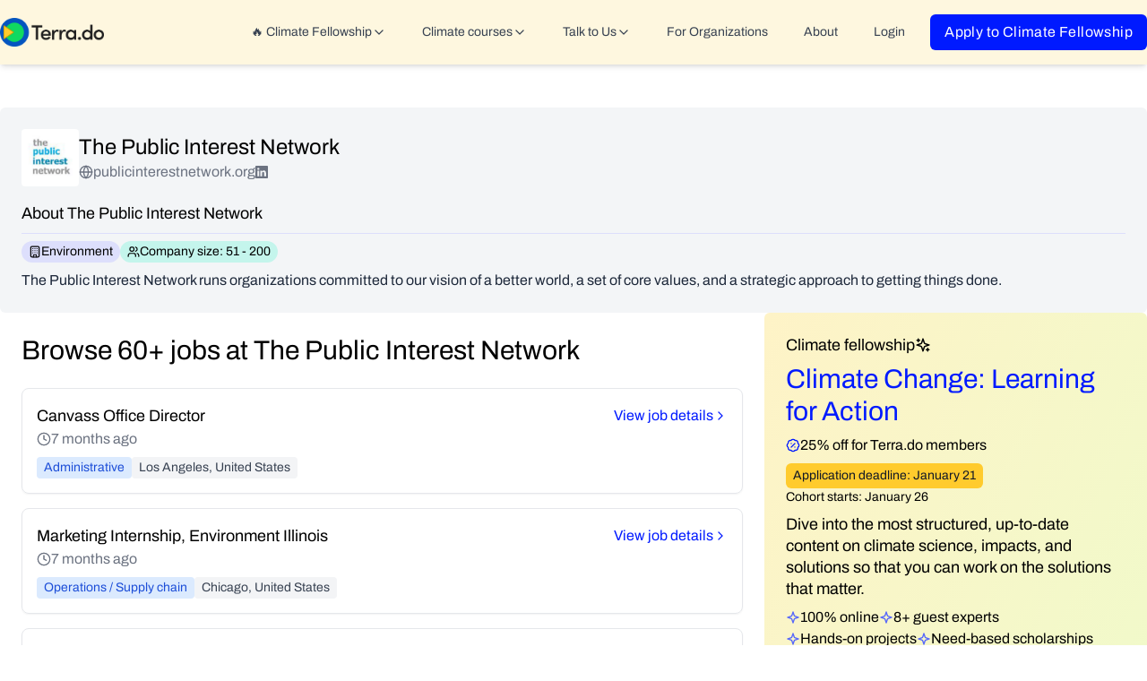

--- FILE ---
content_type: text/html; charset=utf-8
request_url: https://www.terra.do/climate-companies/the-public-interest-network/
body_size: 104107
content:
<!DOCTYPE html><html lang="en-us" q:render="ssr" q:route="climate-companies/[slug]/" q:container="paused" q:version="1.12.0" q:base="/build/" q:locale="" q:manifest-hash="spmcoh" q:instance="e8r5f67wefi"><!--qv q:id=0 q:key=tntn:Qb_0--><!--qv q:id=1 q:key=tQI4:vp_6--><!--qv q:s q:sref=1 q:key=--><head q:head><meta charSet="utf-8" q:head><link rel="manifest" href="/manifest.json" q:key="vp_0" q:head><!--qv q:id=2 q:key=0vph:vp_1--><!--qv q:key=0D_0--><title q:head></title><link href="https://www.terra.do/climate-companies/the-public-interest-network/" rel="canonical" q:head><meta name="viewport" content="width=device-width, initial-scale=1.0" q:head><link rel="icon" type="image/svg+xml" href="/favicon.svg" q:head><!--/qv--><!--/qv--><link rel="preload" href="/assets/CbhVQaPf-Archivo-VariableFont_wdth_wght.ttf" as="font" type="font/ttf" crossorigin><link rel="stylesheet" href="/assets/aULdzeJB-style.css"><style q:style="p4e0hv-0" hidden>:root{view-transition-name:none}</style></head><body lang="en" class="overflow-x-hidden scroll-smooth transition-all duration-300"><!--qv q:id=3 q:key=qNLG:vp_2--><!--qv q:key=zk_2--><!--qv q:id=4 q:key=VKFl:zk_0--><!--qv q:key=yB_5--><!--qv q:id=5 q:key=n9aO:yB_0--><script type="placeholder" hidden q:id="6" on-document:qinit="q-c_LhI4-i.js#_hW[0]"></script><!--/qv--><!--qv q:id=7 q:key=LyUB:yB_1--><header class="bg-terra-light-yellow sticky top-0 z-50 shadow-md" on-window:click="q-8UAvdiVB.js#s_xqGqzvfD65E[0 1 2]" on:qvisible="q-B26Af8Cq.js#_hW[3]" q:key="Mb_25" q:id="8"><div class="container relative mx-auto flex max-w-7xl items-center justify-between px-4 py-4 md:px-0"><div class="text-xl font-bold"><a href="/"><img decoding="async" loading="lazy" style="width:128px" srcSet="/assets/D11AJqkC-terra-logo-dark.webp 200w, /assets/Z2V0_MOz-terra-logo-dark.webp 400w, /assets/Bi0R4Xqy-terra-logo-dark.webp 600w, /assets/Cs44eA1r-terra-logo-dark.webp 800w, /assets/bNHw17mK-terra-logo-dark.webp 1200w" width="1200" height="333" class="w-32" q:key="Mb_0"></a></div><button class="rounded-md p-2 focus:outline-none focus:ring-2 focus:ring-inset focus:ring-indigo-500 lg:hidden" on:click="q-Cy0nLIYg.js#s_ehPeHg3i0Dc[0 1]" q:id="9"><!--qv q:key=Mb_2--><svg data-qwikest-icon fill="none" height="1em" stroke="currentColor" stroke-linecap="round" stroke-linejoin="round" stroke-width="2" viewBox="0 0 24 24" width="1em" xmlns="http://www.w3.org/2000/svg" class="h-6 w-6" q:key="f1_0"><line x1="4" x2="20" y1="12" y2="12"></line><line x1="4" x2="20" y1="6" y2="6"></line><line x1="4" x2="20" y1="18" y2="18"></line></svg><!--/qv--></button><nav class="ml-auto hidden w-full lg:flex lg:items-center lg:justify-end lg:space-x-4"><!--qv q:id=a q:key=IbF2:Mb_3--><div class="rounded-b" q:key="ZF_9"><a href="#" preventdefault:click class="flex items-center gap-1 rounded-md from-emerald-100 to-emerald-200 px-3 py-2 text-base font-medium text-gray-700 hover:bg-gradient-to-r hover:text-gray-900" on:click="q-BreFu27q.js#s_oWostbwoJ5g[0 1]" q:id="b"><p class="text-sm">🔥 Climate Fellowship</p><!--qv q:key=ZF_0--><svg data-qwikest-icon fill="none" height="1em" stroke="currentColor" stroke-linecap="round" stroke-linejoin="round" stroke-width="2" viewBox="0 0 24 24" width="1em" xmlns="http://www.w3.org/2000/svg" class="transition-transform" q:key="8g_0"><path d="m6 9 6 6 6-6"></path></svg><!--/qv--></a></div><!--/qv--><!--qv q:id=c q:key=B6cg:Mb_4--><div q:key="ZF_16"><a href="#" preventdefault:click class="flex items-center gap-1 rounded-md px-3 py-2 text-base font-medium text-gray-700 hover:bg-gray-100 hover:text-terra-blue active:text-terra-blue" on:click="q-mxir11oj.js#s_NYzLkwmqhNQ[0 1]" q:id="d"><p class="text-sm">Climate courses</p><!--qv q:key=ZF_10--><svg data-qwikest-icon fill="none" height="1em" stroke="currentColor" stroke-linecap="round" stroke-linejoin="round" stroke-width="2" viewBox="0 0 24 24" width="1em" xmlns="http://www.w3.org/2000/svg" class="transition-transform" q:key="8g_0"><path d="m6 9 6 6 6-6"></path></svg><!--/qv--></a></div><!--/qv--><!--qv q:id=e q:key=Q0Az:Mb_5--><div q:key="ZF_31"><a href="#" preventdefault:click class="flex items-center gap-1 rounded-md px-3 py-2 text-base font-medium text-gray-700 hover:bg-gray-100 hover:text-gray-900" on:click="q-CCQNybnO.js#s_BPNHfFbca14[0 1]" q:id="f"><p class="text-sm">Talk to Us</p><!--qv q:key=ZF_29--><svg data-qwikest-icon fill="none" height="1em" stroke="currentColor" stroke-linecap="round" stroke-linejoin="round" stroke-width="2" viewBox="0 0 24 24" width="1em" xmlns="http://www.w3.org/2000/svg" class="transition-transform" q:key="8g_0"><path d="m6 9 6 6 6-6"></path></svg><!--/qv--></a></div><!--/qv--><!--qv q:id=g q:key=ECBI:Mb_6--><a href="/climate-training-organizations/" class="block rounded-md px-3 py-2 font-medium text-gray-700 hover:bg-gray-100 hover:text-gray-900" q:key="ZF_34"><p class="text-sm">For Organizations</p></a><!--/qv--><!--qv q:id=h q:key=tjZd:Mb_7--><a href="/about/" class="block rounded-md px-3 py-2 font-medium text-gray-700 hover:bg-gray-100 hover:text-gray-900" q:key="ZF_32"><p class="text-sm">About</p></a><!--/qv--><!--qv q:id=i q:key=nWEg:Mb_8--><a href="https://app.terra.do/" class="block rounded-md px-3 py-2 font-medium text-gray-700 hover:bg-gray-100 hover:text-gray-900" q:key="ZF_33"><p class="text-sm">Login</p></a><!--/qv--><a href="/climate-fellowship-learning-for-action/" class="inline-flex rounded-md bg-terra-darkblue px-4 py-2 text-center text-base font-medium tracking-wide text-white">Apply to Climate Fellowship</a></nav></div></header><!--/qv--><!--qv q:s q:sref=4 q:key=--><!--qv q:id=j q:key=P3Ai:zk_0--><!--qv q:key=96_20--><div class="mx-auto my-12 max-w-7xl px-5 md:px-0"><div class="flex flex-col gap-8" q:key="96_19"><div class="rounded-md bg-terra-gray p-6"><div class="flex items-center gap-4"><div class="flex h-16 w-16 items-center justify-center rounded-md bg-gray-50"><!--qv q:key=96_1--><img alt="The Public Interest Network" src="https://cdn.getro.com/companies/bf452c38-1c21-5065-901a-e9cae227712c" height="64" width="64" class="max-w-[64px] rounded object-contain" on:error="q-13Yknv_w.js#s_9V0JA6nAh6U"><div style="display: none;" class="flex h-full w-full items-center justify-center"><!--qv q:key=96_0--><svg data-qwikest-icon fill="none" height="1em" stroke="currentColor" stroke-linecap="round" stroke-linejoin="round" stroke-width="2" viewBox="0 0 24 24" width="1em" xmlns="http://www.w3.org/2000/svg" class="text-2xl text-gray-600" q:key="t9_0"><rect height="20" rx="2" ry="2" width="16" x="4" y="2"></rect><path d="M9 22v-4h6v4"></path><path d="M8 6h.01"></path><path d="M16 6h.01"></path><path d="M12 6h.01"></path><path d="M12 10h.01"></path><path d="M12 14h.01"></path><path d="M16 10h.01"></path><path d="M16 14h.01"></path><path d="M8 10h.01"></path><path d="M8 14h.01"></path></svg><!--/qv--></div><!--/qv--></div><div><h1 class="text-2xl font-extrabold">The Public Interest Network</h1><div class="flex flex-wrap items-center gap-2"><span class="flex items-center gap-1 text-base text-gray-500" q:key="96_4"><!--qv q:key=96_3--><svg data-qwikest-icon fill="none" height="1em" stroke="currentColor" stroke-linecap="round" stroke-linejoin="round" stroke-width="2" viewBox="0 0 24 24" width="1em" xmlns="http://www.w3.org/2000/svg" q:key="7Y_0"><circle cx="12" cy="12" r="10"></circle><path d="M12 2a14.5 14.5 0 0 0 0 20 14.5 14.5 0 0 0 0-20"></path><path d="M2 12h20"></path></svg><!--/qv--><a href="https://publicinterestnetwork.org?ref=terra.do" target="_blank" rel="noopener noreferrer" class="hover:underline">publicinterestnetwork.org</a></span><span class="flex items-center gap-1 text-sm text-gray-500" q:key="96_6"><a href="https://www.linkedin.com/company/the-public-interest-network/?ref=terra.do" target="_blank" rel="noopener noreferrer" class="hover:underline"><!--qv q:key=96_5--><svg data-qwikest-icon fill="currentColor" height="1em" viewBox="0 0 16 16" width="1em" xmlns="http://www.w3.org/2000/svg" class="bi bi-linkedin" q:key="rR_0"><path d="M0 1.146C0 .513.526 0 1.175 0h13.65C15.474 0 16 .513 16 1.146v13.708c0 .633-.526 1.146-1.175 1.146H1.175C.526 16 0 15.487 0 14.854V1.146zm4.943 12.248V6.169H2.542v7.225h2.401zm-1.2-8.212c.837 0 1.358-.554 1.358-1.248-.015-.709-.52-1.248-1.342-1.248-.822 0-1.359.54-1.359 1.248 0 .694.521 1.248 1.327 1.248h.016zm4.908 8.212V9.359c0-.216.016-.432.08-.586.173-.431.568-.878 1.232-.878.869 0 1.216.662 1.216 1.634v3.865h2.401V9.25c0-2.22-1.184-3.252-2.764-3.252-1.274 0-1.845.7-2.165 1.193v.025h-.016a5.54 5.54 0 0 1 .016-.025V6.169h-2.4c.03.678 0 7.225 0 7.225h2.4z"></path></svg><!--/qv--></a></span></div></div></div><div class="mt-4 space-y-2"><h2 class="text-lg font-semibold">About The Public Interest Network</h2><hr class="border-terra-lightpurple"><div class="flex flex-wrap items-center gap-2"><span class="flex items-center gap-1 rounded-full bg-terra-lightpurple px-2 py-0.5 text-sm" q:key="96_8"><!--qv q:key=96_7--><svg data-qwikest-icon fill="none" height="1em" stroke="currentColor" stroke-linecap="round" stroke-linejoin="round" stroke-width="2" viewBox="0 0 24 24" width="1em" xmlns="http://www.w3.org/2000/svg" q:key="t9_0"><rect height="20" rx="2" ry="2" width="16" x="4" y="2"></rect><path d="M9 22v-4h6v4"></path><path d="M8 6h.01"></path><path d="M16 6h.01"></path><path d="M12 6h.01"></path><path d="M12 10h.01"></path><path d="M12 14h.01"></path><path d="M16 10h.01"></path><path d="M16 14h.01"></path><path d="M8 10h.01"></path><path d="M8 14h.01"></path></svg><!--/qv--><p class="text-sm">Environment</p></span><span class="flex items-center gap-1 rounded-full bg-terra-mint px-2 py-0.5 text-sm" q:key="96_10"><!--qv q:key=96_9--><svg data-qwikest-icon fill="none" height="1em" stroke="currentColor" stroke-linecap="round" stroke-linejoin="round" stroke-width="2" viewBox="0 0 24 24" width="1em" xmlns="http://www.w3.org/2000/svg" q:key="pI_0"><path d="M16 21v-2a4 4 0 0 0-4-4H6a4 4 0 0 0-4 4v2"></path><circle cx="9" cy="7" r="4"></circle><path d="M22 21v-2a4 4 0 0 0-3-3.87"></path><path d="M16 3.13a4 4 0 0 1 0 7.75"></path></svg><!--/qv--><p class="text-sm">Company size: 51 - 200</p></span></div><p class="text-base text-slate-800">The Public Interest Network runs organizations committed to our vision of a better world, a set of core values, and a strategic approach to getting things done.</p></div></div><div class="flex flex-col gap-8 md:flex-row"><div class="w-full md:w-2/3"><div class="space-y-6 p-6" q:key="96_16"><h2 class="text-3xl font-semibold">Browse 60+ jobs at The Public Interest Network</h2><ul class="space-y-4"><li class="flex flex-col rounded-lg border p-4 shadow-sm" q:key="1000412"><div class="flex flex-col gap-2 pb-2 md:flex-row md:items-center md:justify-between md:pb-0"><h3 class="text-lg font-bold">Canvass Office Director</h3><a href="https://www.terra.do/climate-jobs/job-board/canvass-office-director-8373042/" target="_blank" rel="noopener noreferrer" class="flex flex-shrink-0 items-center gap-2 font-semibold text-terra-darkblue hover:underline">View job details<!--qv q:key=96_11--><svg data-qwikest-icon fill="none" height="1em" stroke="currentColor" stroke-linecap="round" stroke-linejoin="round" stroke-width="2" viewBox="0 0 24 24" width="1em" xmlns="http://www.w3.org/2000/svg" q:key="Rc_0"><path d="m9 18 6-6-6-6"></path></svg><!--/qv--></a></div><p class="flex items-center gap-1 text-gray-500"><!--qv q:key=96_12--><svg data-qwikest-icon fill="none" height="1em" stroke="currentColor" stroke-linecap="round" stroke-linejoin="round" stroke-width="2" viewBox="0 0 24 24" width="1em" xmlns="http://www.w3.org/2000/svg" q:key="PM_0"><circle cx="12" cy="12" r="10"></circle><polyline points="12 6 12 12 16 14"></polyline></svg><!--/qv--> 7 months ago</p><div class="mt-2 flex flex-wrap gap-2"><span class="rounded bg-blue-100 px-2 py-0.5 text-sm text-blue-700" q:key="96_13">Administrative </span><span class="rounded bg-gray-100 px-2 py-0.5 text-sm text-gray-700" q:key="96_14">Los Angeles, United States </span></div></li><li class="flex flex-col rounded-lg border p-4 shadow-sm" q:key="997359"><div class="flex flex-col gap-2 pb-2 md:flex-row md:items-center md:justify-between md:pb-0"><h3 class="text-lg font-bold">Marketing Internship, Environment Illinois</h3><a href="https://www.terra.do/climate-jobs/job-board/marketing-internship-environment-illinois-8369927/" target="_blank" rel="noopener noreferrer" class="flex flex-shrink-0 items-center gap-2 font-semibold text-terra-darkblue hover:underline">View job details<!--qv q:key=96_11--><svg data-qwikest-icon fill="none" height="1em" stroke="currentColor" stroke-linecap="round" stroke-linejoin="round" stroke-width="2" viewBox="0 0 24 24" width="1em" xmlns="http://www.w3.org/2000/svg" q:key="Rc_0"><path d="m9 18 6-6-6-6"></path></svg><!--/qv--></a></div><p class="flex items-center gap-1 text-gray-500"><!--qv q:key=96_12--><svg data-qwikest-icon fill="none" height="1em" stroke="currentColor" stroke-linecap="round" stroke-linejoin="round" stroke-width="2" viewBox="0 0 24 24" width="1em" xmlns="http://www.w3.org/2000/svg" q:key="PM_0"><circle cx="12" cy="12" r="10"></circle><polyline points="12 6 12 12 16 14"></polyline></svg><!--/qv--> 7 months ago</p><div class="mt-2 flex flex-wrap gap-2"><span class="rounded bg-blue-100 px-2 py-0.5 text-sm text-blue-700" q:key="96_13">Operations / Supply chain </span><span class="rounded bg-gray-100 px-2 py-0.5 text-sm text-gray-700" q:key="96_14">Chicago, United States </span></div></li><li class="flex flex-col rounded-lg border p-4 shadow-sm" q:key="996644"><div class="flex flex-col gap-2 pb-2 md:flex-row md:items-center md:justify-between md:pb-0"><h3 class="text-lg font-bold">Development Department Associate</h3><a href="https://www.terra.do/climate-jobs/job-board/development-department-associate-8369201/" target="_blank" rel="noopener noreferrer" class="flex flex-shrink-0 items-center gap-2 font-semibold text-terra-darkblue hover:underline">View job details<!--qv q:key=96_11--><svg data-qwikest-icon fill="none" height="1em" stroke="currentColor" stroke-linecap="round" stroke-linejoin="round" stroke-width="2" viewBox="0 0 24 24" width="1em" xmlns="http://www.w3.org/2000/svg" q:key="Rc_0"><path d="m9 18 6-6-6-6"></path></svg><!--/qv--></a></div><p class="flex items-center gap-1 text-gray-500"><!--qv q:key=96_12--><svg data-qwikest-icon fill="none" height="1em" stroke="currentColor" stroke-linecap="round" stroke-linejoin="round" stroke-width="2" viewBox="0 0 24 24" width="1em" xmlns="http://www.w3.org/2000/svg" q:key="PM_0"><circle cx="12" cy="12" r="10"></circle><polyline points="12 6 12 12 16 14"></polyline></svg><!--/qv--> 7 months ago</p><div class="mt-2 flex flex-wrap gap-2"><span class="rounded bg-blue-100 px-2 py-0.5 text-sm text-blue-700" q:key="96_13">Sales / BD / Account Management </span><span class="rounded bg-gray-100 px-2 py-0.5 text-sm text-gray-700" q:key="96_14">Los Angeles, United States </span></div></li><li class="flex flex-col rounded-lg border p-4 shadow-sm" q:key="991097"><div class="flex flex-col gap-2 pb-2 md:flex-row md:items-center md:justify-between md:pb-0"><h3 class="text-lg font-bold">Alaska Environment Campaign Associate</h3><a href="https://www.terra.do/climate-jobs/job-board/alaska-environment-campaign-associate-8361931/" target="_blank" rel="noopener noreferrer" class="flex flex-shrink-0 items-center gap-2 font-semibold text-terra-darkblue hover:underline">View job details<!--qv q:key=96_11--><svg data-qwikest-icon fill="none" height="1em" stroke="currentColor" stroke-linecap="round" stroke-linejoin="round" stroke-width="2" viewBox="0 0 24 24" width="1em" xmlns="http://www.w3.org/2000/svg" q:key="Rc_0"><path d="m9 18 6-6-6-6"></path></svg><!--/qv--></a></div><p class="flex items-center gap-1 text-gray-500"><!--qv q:key=96_12--><svg data-qwikest-icon fill="none" height="1em" stroke="currentColor" stroke-linecap="round" stroke-linejoin="round" stroke-width="2" viewBox="0 0 24 24" width="1em" xmlns="http://www.w3.org/2000/svg" q:key="PM_0"><circle cx="12" cy="12" r="10"></circle><polyline points="12 6 12 12 16 14"></polyline></svg><!--/qv--> 8 months ago</p><div class="mt-2 flex flex-wrap gap-2"><span class="rounded bg-blue-100 px-2 py-0.5 text-sm text-blue-700" q:key="96_13">Research </span><span class="rounded bg-gray-100 px-2 py-0.5 text-sm text-gray-700" q:key="96_14">Anchorage, United States </span></div></li><li class="flex flex-col rounded-lg border p-4 shadow-sm" q:key="989973"><div class="flex flex-col gap-2 pb-2 md:flex-row md:items-center md:justify-between md:pb-0"><h3 class="text-lg font-bold">Climate Campaign Director</h3><a href="https://www.terra.do/climate-jobs/job-board/climate-campaign-director-8360522/" target="_blank" rel="noopener noreferrer" class="flex flex-shrink-0 items-center gap-2 font-semibold text-terra-darkblue hover:underline">View job details<!--qv q:key=96_11--><svg data-qwikest-icon fill="none" height="1em" stroke="currentColor" stroke-linecap="round" stroke-linejoin="round" stroke-width="2" viewBox="0 0 24 24" width="1em" xmlns="http://www.w3.org/2000/svg" q:key="Rc_0"><path d="m9 18 6-6-6-6"></path></svg><!--/qv--></a></div><p class="flex items-center gap-1 text-gray-500"><!--qv q:key=96_12--><svg data-qwikest-icon fill="none" height="1em" stroke="currentColor" stroke-linecap="round" stroke-linejoin="round" stroke-width="2" viewBox="0 0 24 24" width="1em" xmlns="http://www.w3.org/2000/svg" q:key="PM_0"><circle cx="12" cy="12" r="10"></circle><polyline points="12 6 12 12 16 14"></polyline></svg><!--/qv--> 8 months ago</p><div class="mt-2 flex flex-wrap gap-2"><span class="rounded bg-blue-100 px-2 py-0.5 text-sm text-blue-700" q:key="96_13">Program management </span><span class="rounded bg-gray-100 px-2 py-0.5 text-sm text-gray-700" q:key="96_14">Washington, United States </span></div></li><li class="flex flex-col rounded-lg border p-4 shadow-sm" q:key="991514"><div class="flex flex-col gap-2 pb-2 md:flex-row md:items-center md:justify-between md:pb-0"><h3 class="text-lg font-bold">Community Organizer for a Cleaner Environment</h3><a href="https://www.terra.do/climate-jobs/job-board/community-organizer-for-a-cleaner-environment-8362487/" target="_blank" rel="noopener noreferrer" class="flex flex-shrink-0 items-center gap-2 font-semibold text-terra-darkblue hover:underline">View job details<!--qv q:key=96_11--><svg data-qwikest-icon fill="none" height="1em" stroke="currentColor" stroke-linecap="round" stroke-linejoin="round" stroke-width="2" viewBox="0 0 24 24" width="1em" xmlns="http://www.w3.org/2000/svg" q:key="Rc_0"><path d="m9 18 6-6-6-6"></path></svg><!--/qv--></a></div><p class="flex items-center gap-1 text-gray-500"><!--qv q:key=96_12--><svg data-qwikest-icon fill="none" height="1em" stroke="currentColor" stroke-linecap="round" stroke-linejoin="round" stroke-width="2" viewBox="0 0 24 24" width="1em" xmlns="http://www.w3.org/2000/svg" q:key="PM_0"><circle cx="12" cy="12" r="10"></circle><polyline points="12 6 12 12 16 14"></polyline></svg><!--/qv--> 8 months ago</p><div class="mt-2 flex flex-wrap gap-2"><span class="rounded bg-blue-100 px-2 py-0.5 text-sm text-blue-700" q:key="96_13">Engineer - General </span><span class="rounded bg-gray-100 px-2 py-0.5 text-sm text-gray-700" q:key="96_14">Boston, United States </span></div></li><li class="flex flex-col rounded-lg border p-4 shadow-sm" q:key="998694"><div class="flex flex-col gap-2 pb-2 md:flex-row md:items-center md:justify-between md:pb-0"><h3 class="text-lg font-bold">National Planned Giving Coordinator</h3><a href="https://www.terra.do/climate-jobs/job-board/national-planned-giving-coordinator-8371289/" target="_blank" rel="noopener noreferrer" class="flex flex-shrink-0 items-center gap-2 font-semibold text-terra-darkblue hover:underline">View job details<!--qv q:key=96_11--><svg data-qwikest-icon fill="none" height="1em" stroke="currentColor" stroke-linecap="round" stroke-linejoin="round" stroke-width="2" viewBox="0 0 24 24" width="1em" xmlns="http://www.w3.org/2000/svg" q:key="Rc_0"><path d="m9 18 6-6-6-6"></path></svg><!--/qv--></a></div><p class="flex items-center gap-1 text-gray-500"><!--qv q:key=96_12--><svg data-qwikest-icon fill="none" height="1em" stroke="currentColor" stroke-linecap="round" stroke-linejoin="round" stroke-width="2" viewBox="0 0 24 24" width="1em" xmlns="http://www.w3.org/2000/svg" q:key="PM_0"><circle cx="12" cy="12" r="10"></circle><polyline points="12 6 12 12 16 14"></polyline></svg><!--/qv--> 8 months ago</p><div class="mt-2 flex flex-wrap gap-2"><span class="rounded bg-blue-100 px-2 py-0.5 text-sm text-blue-700" q:key="96_13">Administrative </span><span class="rounded bg-gray-100 px-2 py-0.5 text-sm text-gray-700" q:key="96_14">Los Angeles, United States </span></div></li><li class="flex flex-col rounded-lg border p-4 shadow-sm" q:key="957394"><div class="flex flex-col gap-2 pb-2 md:flex-row md:items-center md:justify-between md:pb-0"><h3 class="text-lg font-bold">Environment Texas City Hall Advocate</h3><a href="https://www.terra.do/climate-jobs/job-board/environment-texas-city-hall-advocate-8321775/" target="_blank" rel="noopener noreferrer" class="flex flex-shrink-0 items-center gap-2 font-semibold text-terra-darkblue hover:underline">View job details<!--qv q:key=96_11--><svg data-qwikest-icon fill="none" height="1em" stroke="currentColor" stroke-linecap="round" stroke-linejoin="round" stroke-width="2" viewBox="0 0 24 24" width="1em" xmlns="http://www.w3.org/2000/svg" q:key="Rc_0"><path d="m9 18 6-6-6-6"></path></svg><!--/qv--></a></div><p class="flex items-center gap-1 text-gray-500"><!--qv q:key=96_12--><svg data-qwikest-icon fill="none" height="1em" stroke="currentColor" stroke-linecap="round" stroke-linejoin="round" stroke-width="2" viewBox="0 0 24 24" width="1em" xmlns="http://www.w3.org/2000/svg" q:key="PM_0"><circle cx="12" cy="12" r="10"></circle><polyline points="12 6 12 12 16 14"></polyline></svg><!--/qv--> 9 months ago</p><div class="mt-2 flex flex-wrap gap-2"><span class="rounded bg-blue-100 px-2 py-0.5 text-sm text-blue-700" q:key="96_13">Engineer - General </span><span class="rounded bg-gray-100 px-2 py-0.5 text-sm text-gray-700" q:key="96_14">, United States </span></div></li><li class="flex flex-col rounded-lg border p-4 shadow-sm" q:key="953674"><div class="flex flex-col gap-2 pb-2 md:flex-row md:items-center md:justify-between md:pb-0"><h3 class="text-lg font-bold">Go Solar Campaign Associate</h3><a href="https://www.terra.do/climate-jobs/job-board/go-solar-campaign-associate-8317136/" target="_blank" rel="noopener noreferrer" class="flex flex-shrink-0 items-center gap-2 font-semibold text-terra-darkblue hover:underline">View job details<!--qv q:key=96_11--><svg data-qwikest-icon fill="none" height="1em" stroke="currentColor" stroke-linecap="round" stroke-linejoin="round" stroke-width="2" viewBox="0 0 24 24" width="1em" xmlns="http://www.w3.org/2000/svg" q:key="Rc_0"><path d="m9 18 6-6-6-6"></path></svg><!--/qv--></a></div><p class="flex items-center gap-1 text-gray-500"><!--qv q:key=96_12--><svg data-qwikest-icon fill="none" height="1em" stroke="currentColor" stroke-linecap="round" stroke-linejoin="round" stroke-width="2" viewBox="0 0 24 24" width="1em" xmlns="http://www.w3.org/2000/svg" q:key="PM_0"><circle cx="12" cy="12" r="10"></circle><polyline points="12 6 12 12 16 14"></polyline></svg><!--/qv--> 9 months ago</p><div class="mt-2 flex flex-wrap gap-2"><span class="rounded bg-blue-100 px-2 py-0.5 text-sm text-blue-700" q:key="96_13">Sales / BD / Account Management </span><span class="rounded bg-gray-100 px-2 py-0.5 text-sm text-gray-700" q:key="96_14">, United States </span></div></li><li class="flex flex-col rounded-lg border p-4 shadow-sm" q:key="954270"><div class="flex flex-col gap-2 pb-2 md:flex-row md:items-center md:justify-between md:pb-0"><h3 class="text-lg font-bold">Full Time Sustainability Advocate</h3><a href="https://www.terra.do/climate-jobs/job-board/full-time-sustainability-advocate-8317822/" target="_blank" rel="noopener noreferrer" class="flex flex-shrink-0 items-center gap-2 font-semibold text-terra-darkblue hover:underline">View job details<!--qv q:key=96_11--><svg data-qwikest-icon fill="none" height="1em" stroke="currentColor" stroke-linecap="round" stroke-linejoin="round" stroke-width="2" viewBox="0 0 24 24" width="1em" xmlns="http://www.w3.org/2000/svg" q:key="Rc_0"><path d="m9 18 6-6-6-6"></path></svg><!--/qv--></a></div><p class="flex items-center gap-1 text-gray-500"><!--qv q:key=96_12--><svg data-qwikest-icon fill="none" height="1em" stroke="currentColor" stroke-linecap="round" stroke-linejoin="round" stroke-width="2" viewBox="0 0 24 24" width="1em" xmlns="http://www.w3.org/2000/svg" q:key="PM_0"><circle cx="12" cy="12" r="10"></circle><polyline points="12 6 12 12 16 14"></polyline></svg><!--/qv--> 9 months ago</p><div class="mt-2 flex flex-wrap gap-2"><span class="rounded bg-blue-100 px-2 py-0.5 text-sm text-blue-700" q:key="96_13">Engineer - General </span><span class="rounded bg-gray-100 px-2 py-0.5 text-sm text-gray-700" q:key="96_14">Atlanta, United States </span></div></li><li class="flex flex-col rounded-lg border p-4 shadow-sm" q:key="953493"><div class="flex flex-col gap-2 pb-2 md:flex-row md:items-center md:justify-between md:pb-0"><h3 class="text-lg font-bold">State Director for Consumer Protection and Sustainability</h3><a href="https://www.terra.do/climate-jobs/job-board/state-director-for-consumer-protection-and-sustainability-8316899/" target="_blank" rel="noopener noreferrer" class="flex flex-shrink-0 items-center gap-2 font-semibold text-terra-darkblue hover:underline">View job details<!--qv q:key=96_11--><svg data-qwikest-icon fill="none" height="1em" stroke="currentColor" stroke-linecap="round" stroke-linejoin="round" stroke-width="2" viewBox="0 0 24 24" width="1em" xmlns="http://www.w3.org/2000/svg" q:key="Rc_0"><path d="m9 18 6-6-6-6"></path></svg><!--/qv--></a></div><p class="flex items-center gap-1 text-gray-500"><!--qv q:key=96_12--><svg data-qwikest-icon fill="none" height="1em" stroke="currentColor" stroke-linecap="round" stroke-linejoin="round" stroke-width="2" viewBox="0 0 24 24" width="1em" xmlns="http://www.w3.org/2000/svg" q:key="PM_0"><circle cx="12" cy="12" r="10"></circle><polyline points="12 6 12 12 16 14"></polyline></svg><!--/qv--> 9 months ago</p><div class="mt-2 flex flex-wrap gap-2"><span class="rounded bg-blue-100 px-2 py-0.5 text-sm text-blue-700" q:key="96_13">Engineer - General </span><span class="rounded bg-gray-100 px-2 py-0.5 text-sm text-gray-700" q:key="96_14">Baltimore, United States </span></div></li><li class="flex flex-col rounded-lg border p-4 shadow-sm" q:key="953152"><div class="flex flex-col gap-2 pb-2 md:flex-row md:items-center md:justify-between md:pb-0"><h3 class="text-lg font-bold">New Mexico Environmental Policy Specialist</h3><a href="https://www.terra.do/climate-jobs/job-board/new-mexico-environmental-policy-specialist-8316476/" target="_blank" rel="noopener noreferrer" class="flex flex-shrink-0 items-center gap-2 font-semibold text-terra-darkblue hover:underline">View job details<!--qv q:key=96_11--><svg data-qwikest-icon fill="none" height="1em" stroke="currentColor" stroke-linecap="round" stroke-linejoin="round" stroke-width="2" viewBox="0 0 24 24" width="1em" xmlns="http://www.w3.org/2000/svg" q:key="Rc_0"><path d="m9 18 6-6-6-6"></path></svg><!--/qv--></a></div><p class="flex items-center gap-1 text-gray-500"><!--qv q:key=96_12--><svg data-qwikest-icon fill="none" height="1em" stroke="currentColor" stroke-linecap="round" stroke-linejoin="round" stroke-width="2" viewBox="0 0 24 24" width="1em" xmlns="http://www.w3.org/2000/svg" q:key="PM_0"><circle cx="12" cy="12" r="10"></circle><polyline points="12 6 12 12 16 14"></polyline></svg><!--/qv--> 9 months ago</p><div class="mt-2 flex flex-wrap gap-2"><span class="rounded bg-blue-100 px-2 py-0.5 text-sm text-blue-700" q:key="96_13">Operations / Supply chain </span><span class="rounded bg-gray-100 px-2 py-0.5 text-sm text-gray-700" q:key="96_14">Albuquerque, United States </span></div></li><li class="flex flex-col rounded-lg border p-4 shadow-sm" q:key="950178"><div class="flex flex-col gap-2 pb-2 md:flex-row md:items-center md:justify-between md:pb-0"><h3 class="text-lg font-bold">Environment California Clean Energy Advocate</h3><a href="https://www.terra.do/climate-jobs/job-board/environment-california-clean-energy-advocate-8312839/" target="_blank" rel="noopener noreferrer" class="flex flex-shrink-0 items-center gap-2 font-semibold text-terra-darkblue hover:underline">View job details<!--qv q:key=96_11--><svg data-qwikest-icon fill="none" height="1em" stroke="currentColor" stroke-linecap="round" stroke-linejoin="round" stroke-width="2" viewBox="0 0 24 24" width="1em" xmlns="http://www.w3.org/2000/svg" q:key="Rc_0"><path d="m9 18 6-6-6-6"></path></svg><!--/qv--></a></div><p class="flex items-center gap-1 text-gray-500"><!--qv q:key=96_12--><svg data-qwikest-icon fill="none" height="1em" stroke="currentColor" stroke-linecap="round" stroke-linejoin="round" stroke-width="2" viewBox="0 0 24 24" width="1em" xmlns="http://www.w3.org/2000/svg" q:key="PM_0"><circle cx="12" cy="12" r="10"></circle><polyline points="12 6 12 12 16 14"></polyline></svg><!--/qv--> 9 months ago</p><div class="mt-2 flex flex-wrap gap-2"><span class="rounded bg-blue-100 px-2 py-0.5 text-sm text-blue-700" q:key="96_13">Operations / Supply chain </span><span class="rounded bg-gray-100 px-2 py-0.5 text-sm text-gray-700" q:key="96_14">Cebu City, Philippines </span></div></li><li class="flex flex-col rounded-lg border p-4 shadow-sm" q:key="954929"><div class="flex flex-col gap-2 pb-2 md:flex-row md:items-center md:justify-between md:pb-0"><h3 class="text-lg font-bold">Clean Energy Organizer</h3><a href="https://www.terra.do/climate-jobs/job-board/clean-energy-organizer-8318610/" target="_blank" rel="noopener noreferrer" class="flex flex-shrink-0 items-center gap-2 font-semibold text-terra-darkblue hover:underline">View job details<!--qv q:key=96_11--><svg data-qwikest-icon fill="none" height="1em" stroke="currentColor" stroke-linecap="round" stroke-linejoin="round" stroke-width="2" viewBox="0 0 24 24" width="1em" xmlns="http://www.w3.org/2000/svg" q:key="Rc_0"><path d="m9 18 6-6-6-6"></path></svg><!--/qv--></a></div><p class="flex items-center gap-1 text-gray-500"><!--qv q:key=96_12--><svg data-qwikest-icon fill="none" height="1em" stroke="currentColor" stroke-linecap="round" stroke-linejoin="round" stroke-width="2" viewBox="0 0 24 24" width="1em" xmlns="http://www.w3.org/2000/svg" q:key="PM_0"><circle cx="12" cy="12" r="10"></circle><polyline points="12 6 12 12 16 14"></polyline></svg><!--/qv--> 9 months ago</p><div class="mt-2 flex flex-wrap gap-2"><span class="rounded bg-blue-100 px-2 py-0.5 text-sm text-blue-700" q:key="96_13">Sales / BD / Account Management </span><span class="rounded bg-gray-100 px-2 py-0.5 text-sm text-gray-700" q:key="96_14">Atlanta, United States </span></div></li><li class="flex flex-col rounded-lg border p-4 shadow-sm" q:key="950875"><div class="flex flex-col gap-2 pb-2 md:flex-row md:items-center md:justify-between md:pb-0"><h3 class="text-lg font-bold">Climate Solutions Associate - Public Interest Advocate</h3><a href="https://www.terra.do/climate-jobs/job-board/climate-solutions-associate-public-interest-advocate-8313772/" target="_blank" rel="noopener noreferrer" class="flex flex-shrink-0 items-center gap-2 font-semibold text-terra-darkblue hover:underline">View job details<!--qv q:key=96_11--><svg data-qwikest-icon fill="none" height="1em" stroke="currentColor" stroke-linecap="round" stroke-linejoin="round" stroke-width="2" viewBox="0 0 24 24" width="1em" xmlns="http://www.w3.org/2000/svg" q:key="Rc_0"><path d="m9 18 6-6-6-6"></path></svg><!--/qv--></a></div><p class="flex items-center gap-1 text-gray-500"><!--qv q:key=96_12--><svg data-qwikest-icon fill="none" height="1em" stroke="currentColor" stroke-linecap="round" stroke-linejoin="round" stroke-width="2" viewBox="0 0 24 24" width="1em" xmlns="http://www.w3.org/2000/svg" q:key="PM_0"><circle cx="12" cy="12" r="10"></circle><polyline points="12 6 12 12 16 14"></polyline></svg><!--/qv--> 9 months ago</p><div class="mt-2 flex flex-wrap gap-2"><span class="rounded bg-blue-100 px-2 py-0.5 text-sm text-blue-700" q:key="96_13">Sales / BD / Account Management </span><span class="rounded bg-gray-100 px-2 py-0.5 text-sm text-gray-700" q:key="96_14">Chicago, United States </span></div></li><li class="flex flex-col rounded-lg border p-4 shadow-sm" q:key="950531"><div class="flex flex-col gap-2 pb-2 md:flex-row md:items-center md:justify-between md:pb-0"><h3 class="text-lg font-bold">Public Policy Coordinator for Climate Action</h3><a href="https://www.terra.do/climate-jobs/job-board/public-policy-coordinator-for-climate-action-8313303/" target="_blank" rel="noopener noreferrer" class="flex flex-shrink-0 items-center gap-2 font-semibold text-terra-darkblue hover:underline">View job details<!--qv q:key=96_11--><svg data-qwikest-icon fill="none" height="1em" stroke="currentColor" stroke-linecap="round" stroke-linejoin="round" stroke-width="2" viewBox="0 0 24 24" width="1em" xmlns="http://www.w3.org/2000/svg" q:key="Rc_0"><path d="m9 18 6-6-6-6"></path></svg><!--/qv--></a></div><p class="flex items-center gap-1 text-gray-500"><!--qv q:key=96_12--><svg data-qwikest-icon fill="none" height="1em" stroke="currentColor" stroke-linecap="round" stroke-linejoin="round" stroke-width="2" viewBox="0 0 24 24" width="1em" xmlns="http://www.w3.org/2000/svg" q:key="PM_0"><circle cx="12" cy="12" r="10"></circle><polyline points="12 6 12 12 16 14"></polyline></svg><!--/qv--> 9 months ago</p><div class="mt-2 flex flex-wrap gap-2"><span class="rounded bg-blue-100 px-2 py-0.5 text-sm text-blue-700" q:key="96_13">Policy </span><span class="rounded bg-gray-100 px-2 py-0.5 text-sm text-gray-700" q:key="96_14">Chicago, United States </span></div></li><li class="flex flex-col rounded-lg border p-4 shadow-sm" q:key="949036"><div class="flex flex-col gap-2 pb-2 md:flex-row md:items-center md:justify-between md:pb-0"><h3 class="text-lg font-bold">Renewable Energy Advocate</h3><a href="https://www.terra.do/climate-jobs/job-board/renewable-energy-advocate-8311268/" target="_blank" rel="noopener noreferrer" class="flex flex-shrink-0 items-center gap-2 font-semibold text-terra-darkblue hover:underline">View job details<!--qv q:key=96_11--><svg data-qwikest-icon fill="none" height="1em" stroke="currentColor" stroke-linecap="round" stroke-linejoin="round" stroke-width="2" viewBox="0 0 24 24" width="1em" xmlns="http://www.w3.org/2000/svg" q:key="Rc_0"><path d="m9 18 6-6-6-6"></path></svg><!--/qv--></a></div><p class="flex items-center gap-1 text-gray-500"><!--qv q:key=96_12--><svg data-qwikest-icon fill="none" height="1em" stroke="currentColor" stroke-linecap="round" stroke-linejoin="round" stroke-width="2" viewBox="0 0 24 24" width="1em" xmlns="http://www.w3.org/2000/svg" q:key="PM_0"><circle cx="12" cy="12" r="10"></circle><polyline points="12 6 12 12 16 14"></polyline></svg><!--/qv--> 9 months ago</p><div class="mt-2 flex flex-wrap gap-2"><span class="rounded bg-blue-100 px-2 py-0.5 text-sm text-blue-700" q:key="96_13">Sales / BD / Account Management </span><span class="rounded bg-gray-100 px-2 py-0.5 text-sm text-gray-700" q:key="96_14">Atlanta, United States </span></div></li><li class="flex flex-col rounded-lg border p-4 shadow-sm" q:key="945206"><div class="flex flex-col gap-2 pb-2 md:flex-row md:items-center md:justify-between md:pb-0"><h3 class="text-lg font-bold">Climate Campaign Director</h3><a href="https://www.terra.do/climate-jobs/job-board/climate-campaign-director-8306623/" target="_blank" rel="noopener noreferrer" class="flex flex-shrink-0 items-center gap-2 font-semibold text-terra-darkblue hover:underline">View job details<!--qv q:key=96_11--><svg data-qwikest-icon fill="none" height="1em" stroke="currentColor" stroke-linecap="round" stroke-linejoin="round" stroke-width="2" viewBox="0 0 24 24" width="1em" xmlns="http://www.w3.org/2000/svg" q:key="Rc_0"><path d="m9 18 6-6-6-6"></path></svg><!--/qv--></a></div><p class="flex items-center gap-1 text-gray-500"><!--qv q:key=96_12--><svg data-qwikest-icon fill="none" height="1em" stroke="currentColor" stroke-linecap="round" stroke-linejoin="round" stroke-width="2" viewBox="0 0 24 24" width="1em" xmlns="http://www.w3.org/2000/svg" q:key="PM_0"><circle cx="12" cy="12" r="10"></circle><polyline points="12 6 12 12 16 14"></polyline></svg><!--/qv--> 9 months ago</p><div class="mt-2 flex flex-wrap gap-2"><span class="rounded bg-blue-100 px-2 py-0.5 text-sm text-blue-700" q:key="96_13">Program management </span><span class="rounded bg-gray-100 px-2 py-0.5 text-sm text-gray-700" q:key="96_14">Washington Park, United States </span></div></li><li class="flex flex-col rounded-lg border p-4 shadow-sm" q:key="944739"><div class="flex flex-col gap-2 pb-2 md:flex-row md:items-center md:justify-between md:pb-0"><h3 class="text-lg font-bold">Environment Massachusetts Campaign Associate</h3><a href="https://www.terra.do/climate-jobs/job-board/environment-massachusetts-campaign-associate-8306121/" target="_blank" rel="noopener noreferrer" class="flex flex-shrink-0 items-center gap-2 font-semibold text-terra-darkblue hover:underline">View job details<!--qv q:key=96_11--><svg data-qwikest-icon fill="none" height="1em" stroke="currentColor" stroke-linecap="round" stroke-linejoin="round" stroke-width="2" viewBox="0 0 24 24" width="1em" xmlns="http://www.w3.org/2000/svg" q:key="Rc_0"><path d="m9 18 6-6-6-6"></path></svg><!--/qv--></a></div><p class="flex items-center gap-1 text-gray-500"><!--qv q:key=96_12--><svg data-qwikest-icon fill="none" height="1em" stroke="currentColor" stroke-linecap="round" stroke-linejoin="round" stroke-width="2" viewBox="0 0 24 24" width="1em" xmlns="http://www.w3.org/2000/svg" q:key="PM_0"><circle cx="12" cy="12" r="10"></circle><polyline points="12 6 12 12 16 14"></polyline></svg><!--/qv--> 9 months ago</p><div class="mt-2 flex flex-wrap gap-2"><span class="rounded bg-blue-100 px-2 py-0.5 text-sm text-blue-700" q:key="96_13">Program management </span><span class="rounded bg-gray-100 px-2 py-0.5 text-sm text-gray-700" q:key="96_14">Boston, United States </span></div></li><li class="flex flex-col rounded-lg border p-4 shadow-sm" q:key="944875"><div class="flex flex-col gap-2 pb-2 md:flex-row md:items-center md:justify-between md:pb-0"><h3 class="text-lg font-bold">Environmental Policy Strategist</h3><a href="https://www.terra.do/climate-jobs/job-board/environmental-policy-strategist-8306259/" target="_blank" rel="noopener noreferrer" class="flex flex-shrink-0 items-center gap-2 font-semibold text-terra-darkblue hover:underline">View job details<!--qv q:key=96_11--><svg data-qwikest-icon fill="none" height="1em" stroke="currentColor" stroke-linecap="round" stroke-linejoin="round" stroke-width="2" viewBox="0 0 24 24" width="1em" xmlns="http://www.w3.org/2000/svg" q:key="Rc_0"><path d="m9 18 6-6-6-6"></path></svg><!--/qv--></a></div><p class="flex items-center gap-1 text-gray-500"><!--qv q:key=96_12--><svg data-qwikest-icon fill="none" height="1em" stroke="currentColor" stroke-linecap="round" stroke-linejoin="round" stroke-width="2" viewBox="0 0 24 24" width="1em" xmlns="http://www.w3.org/2000/svg" q:key="PM_0"><circle cx="12" cy="12" r="10"></circle><polyline points="12 6 12 12 16 14"></polyline></svg><!--/qv--> 9 months ago</p><div class="mt-2 flex flex-wrap gap-2"><span class="rounded bg-blue-100 px-2 py-0.5 text-sm text-blue-700" q:key="96_13">Data analysis / Data science </span><span class="rounded bg-gray-100 px-2 py-0.5 text-sm text-gray-700" q:key="96_14">Albuquerque, United States </span></div></li></ul><span class="inline-flex flex-shrink items-center justify-center" q:key="96_15"><button class="mt-4 block w-full rounded-lg bg-blue-600 px-4 py-2 text-white hover:bg-blue-700" on:click="q-CLGmaGG4.js#s_IpVPTE0xVOI[0]" q:id="k">Load More</button></span></div></div><div class="flex w-full flex-col space-y-4 md:w-1/3"><!--qv q:id=l q:key=rr3m:96_17--><div class="mx-auto max-w-7xl" on:qvisible="q-HA36qFh3.js#_hW[0]" q:key="Em_20" q:id="m"><div class="flex flex-col items-start justify-between gap-4 rounded-md bg-gradient-to-br from-amber-100 to-lime-100 p-6"><div class="w-full space-y-2"><p class="flex items-center gap-2 text-md font-bold">Climate fellowship<!--qv q:key=Em_12--><svg data-qwikest-icon fill="none" height="1em" stroke="currentColor" stroke-linecap="round" stroke-linejoin="round" stroke-width="2" viewBox="0 0 24 24" width="1em" xmlns="http://www.w3.org/2000/svg" q:key="61_0"><path d="m12 3-1.912 5.813a2 2 0 0 1-1.275 1.275L3 12l5.813 1.912a2 2 0 0 1 1.275 1.275L12 21l1.912-5.813a2 2 0 0 1 1.275-1.275L21 12l-5.813-1.912a2 2 0 0 1-1.275-1.275L12 3Z"></path><path d="M5 3v4"></path><path d="M19 17v4"></path><path d="M3 5h4"></path><path d="M17 19h4"></path></svg><!--/qv--></p><h2 class="text-3xl font-bold text-terra-darkblue">Climate Change: Learning for Action</h2><p class="flex items-center gap-1 font-semibold" q:key="Em_14"><!--qv q:key=Em_13--><svg data-qwikest-icon fill="none" height="1em" stroke="currentColor" stroke-linecap="round" stroke-linejoin="round" stroke-width="2" viewBox="0 0 24 24" width="1em" xmlns="http://www.w3.org/2000/svg" class="text-terra-darkblue" q:key="iM_0"><path d="M3.85 8.62a4 4 0 0 1 4.78-4.77 4 4 0 0 1 6.74 0 4 4 0 0 1 4.78 4.78 4 4 0 0 1 0 6.74 4 4 0 0 1-4.77 4.78 4 4 0 0 1-6.75 0 4 4 0 0 1-4.78-4.77 4 4 0 0 1 0-6.76Z"></path><path d="m15 9-6 6"></path><path d="M9 9h.01"></path><path d="M15 15h.01"></path></svg><!--/qv--> 25% off for Terra.do members</p><div class="flex flex-wrap items-center gap-2"><span class="rounded-md bg-terra-yellow px-2 py-1 text-sm text-gray-900"><span class="font-bold">Application deadline: January 21</span></span><p class="text-sm">Cohort starts: January 26</p></div><p class="text-md">Dive into the most structured, up-to-date content on climate science, impacts, and solutions so that you can work on the solutions that matter.</p><div class="flex flex-wrap gap-2"><div class="flex items-center gap-1" q:key="0"><span class="text-terra-blue"><!--qv q:key=Em_15--><svg data-qwikest-icon fill="none" height="1em" stroke="currentColor" stroke-linecap="round" stroke-linejoin="round" stroke-width="2" viewBox="0 0 24 24" width="1em" xmlns="http://www.w3.org/2000/svg" q:key="WC_0"><path d="m12 3-1.9 5.8a2 2 0 0 1-1.287 1.288L3 12l5.8 1.9a2 2 0 0 1 1.288 1.287L12 21l1.9-5.8a2 2 0 0 1 1.287-1.288L21 12l-5.8-1.9a2 2 0 0 1-1.288-1.287Z"></path></svg><!--/qv--></span>100% online</div><div class="flex items-center gap-1" q:key="1"><span class="text-terra-blue"><!--qv q:key=Em_15--><svg data-qwikest-icon fill="none" height="1em" stroke="currentColor" stroke-linecap="round" stroke-linejoin="round" stroke-width="2" viewBox="0 0 24 24" width="1em" xmlns="http://www.w3.org/2000/svg" q:key="WC_0"><path d="m12 3-1.9 5.8a2 2 0 0 1-1.287 1.288L3 12l5.8 1.9a2 2 0 0 1 1.288 1.287L12 21l1.9-5.8a2 2 0 0 1 1.287-1.288L21 12l-5.8-1.9a2 2 0 0 1-1.288-1.287Z"></path></svg><!--/qv--></span>8+ guest experts</div><div class="flex items-center gap-1" q:key="2"><span class="text-terra-blue"><!--qv q:key=Em_15--><svg data-qwikest-icon fill="none" height="1em" stroke="currentColor" stroke-linecap="round" stroke-linejoin="round" stroke-width="2" viewBox="0 0 24 24" width="1em" xmlns="http://www.w3.org/2000/svg" q:key="WC_0"><path d="m12 3-1.9 5.8a2 2 0 0 1-1.287 1.288L3 12l5.8 1.9a2 2 0 0 1 1.288 1.287L12 21l1.9-5.8a2 2 0 0 1 1.287-1.288L21 12l-5.8-1.9a2 2 0 0 1-1.288-1.287Z"></path></svg><!--/qv--></span>Hands-on projects</div><div class="flex items-center gap-1" q:key="3"><span class="text-terra-blue"><!--qv q:key=Em_15--><svg data-qwikest-icon fill="none" height="1em" stroke="currentColor" stroke-linecap="round" stroke-linejoin="round" stroke-width="2" viewBox="0 0 24 24" width="1em" xmlns="http://www.w3.org/2000/svg" q:key="WC_0"><path d="m12 3-1.9 5.8a2 2 0 0 1-1.287 1.288L3 12l5.8 1.9a2 2 0 0 1 1.288 1.287L12 21l1.9-5.8a2 2 0 0 1 1.287-1.288L21 12l-5.8-1.9a2 2 0 0 1-1.288-1.287Z"></path></svg><!--/qv--></span>Need-based scholarships</div><div class="flex items-center gap-1" q:key="4"><span class="text-terra-blue"><!--qv q:key=Em_15--><svg data-qwikest-icon fill="none" height="1em" stroke="currentColor" stroke-linecap="round" stroke-linejoin="round" stroke-width="2" viewBox="0 0 24 24" width="1em" xmlns="http://www.w3.org/2000/svg" q:key="WC_0"><path d="m12 3-1.9 5.8a2 2 0 0 1-1.287 1.288L3 12l5.8 1.9a2 2 0 0 1 1.288 1.287L12 21l1.9-5.8a2 2 0 0 1 1.287-1.288L21 12l-5.8-1.9a2 2 0 0 1-1.288-1.287Z"></path></svg><!--/qv--></span>Personalized feedback and support</div><div class="flex items-center gap-1" q:key="5"><span class="text-terra-blue"><!--qv q:key=Em_15--><svg data-qwikest-icon fill="none" height="1em" stroke="currentColor" stroke-linecap="round" stroke-linejoin="round" stroke-width="2" viewBox="0 0 24 24" width="1em" xmlns="http://www.w3.org/2000/svg" q:key="WC_0"><path d="m12 3-1.9 5.8a2 2 0 0 1-1.287 1.288L3 12l5.8 1.9a2 2 0 0 1 1.288 1.287L12 21l1.9-5.8a2 2 0 0 1 1.287-1.288L21 12l-5.8-1.9a2 2 0 0 1-1.288-1.287Z"></path></svg><!--/qv--></span>Tailored career development support</div><div class="flex items-center gap-1" q:key="6"><span class="text-terra-blue"><!--qv q:key=Em_15--><svg data-qwikest-icon fill="none" height="1em" stroke="currentColor" stroke-linecap="round" stroke-linejoin="round" stroke-width="2" viewBox="0 0 24 24" width="1em" xmlns="http://www.w3.org/2000/svg" q:key="WC_0"><path d="m12 3-1.9 5.8a2 2 0 0 1-1.287 1.288L3 12l5.8 1.9a2 2 0 0 1 1.288 1.287L12 21l1.9-5.8a2 2 0 0 1 1.287-1.288L21 12l-5.8-1.9a2 2 0 0 1-1.288-1.287Z"></path></svg><!--/qv--></span>Certificate upon graduation</div></div><div class="flex flex-col items-start gap-2 pt-4"><!--qv q:id=n q:key=mLV2:Em_16--><a q:link href="/climate-fellowship-learning-for-action/" data-prefetch class="inline-flex rounded-md bg-terra-darkblue px-4 py-2 text-center text-base font-medium tracking-wide text-white" on:click="#0
q-CTAZa9rU.js#s_rJz4hKfUffc[0 1 1 1]" on:mouseover="q-CscZsRfS.js#s_w8hDkIK0mr8" on:focus="q-CscZsRfS.js#s_w8hDkIK0mr8" on:qvisible="q-CscZsRfS.js#s_w8hDkIK0mr8" q:key="zk_6" q:id="o"><!--qv q:s q:sref=n q:key=-->View course &amp; apply<!--/qv--></a><!--/qv--><!--qv q:id=p q:key=mLV2:Em_17--><a q:link href="/climate-fellowship-learning-for-action/#openhouse" data-prefetch class="inline-flex rounded-md text-center text-base font-medium text-black underline" on:click="#0
q-CTAZa9rU.js#s_rJz4hKfUffc[0 1 1 1]" on:mouseover="q-CscZsRfS.js#s_w8hDkIK0mr8" on:focus="q-CscZsRfS.js#s_w8hDkIK0mr8" on:qvisible="q-CscZsRfS.js#s_w8hDkIK0mr8" q:key="zk_6" q:id="q"><!--qv q:s q:sref=p q:key=-->Talk to alumni — attend open house<!--/qv--></a><!--/qv--></div></div><div class="flex w-full"><div class="flex flex-col space-y-2 md:place-items-center"><img decoding="async" loading="lazy" srcSet="/assets/CqLLSFAB-lfa-grads-grid.webp 200w, /assets/D6PBudFE-lfa-grads-grid.webp 400w, /assets/D2iOZXZO-lfa-grads-grid.webp 600w, /assets/DD5eyNjx-lfa-grads-grid.webp 694w" width="694" height="500" q:key="Em_18"><div class="flex flex-wrap justify-center gap-1 md:items-center md:gap-2"><p class="text-xl font-semibold" q:key="0">80+ countries</p><p class="text-xl font-semibold" q:key="1">5,000+ fellows</p><p class="text-xl font-semibold" q:key="2">60+% career transition rate</p></div><div data-locale="en-US" data-template-id="5419b6ffb0d04a076446a9af" data-businessunit-id="5fdb6d643bec8c0001074260" data-style-height="40px" data-style-width="100%" data-theme="light" style="display:flex;justify-content:center;align-items:center;width:100%" class="trustpilot-widget" q:key="Em_19"><a href="https://www.trustpilot.com/review/terra.do" target="_blank" rel="noopener" class="text-center">Trustpilot</a></div></div></div></div></div><!--/qv--><!--qv q:id=r q:key=kx0M:96_18--><!--qv q:key=Vv_10--><section class="container mx-auto px-4 md:px-0"><div class="mx-auto max-w-7xl space-y-4 rounded-lg bg-terra-darkblue p-4 md:p-8"><h2 class="text-4xl font-bold text-white">Join Terra.do</h2><p class="text-lg text-white">Access exceptional climate courses, join a thriving global community and drive real-world impact.</p><div class="flex flex-col items-start gap-4"><!--qv q:id=s q:key=Owc2:Vv_9--><a target="_self" href="https://www1.terra.do/apply/terra-membership" class="ctabutton whitespace-nowrap rounded-md bg-white px-6 py-4 text-center text-base font-medium text-black" on:click="q-DFfNSGen.js#s_XvvJVjj6dl0[0]" q:key="Es_2" q:id="t"><!--t=u-->Start free trial<!----></a><!--/qv--><div class="spacy-y-1 flex flex-col text-white"><span class="flex flex-col gap-2"><p class="text-md font-bold">$49/mo</p><p>or <strong>$37/mo when paid annually</strong></p></span><p>7-Day free trial. Cancel anytime. Access all courses.</p></div></div><hr class="border-terra-lightindigo"><h3 class="text-2xl font-bold text-white">What you get with Terra.do Membership</h3><div class="grid grid-cols-1 gap-4"><div class="flex flex-col space-y-2"><h4 class="text-md font-bold"><span class="inline-flex rounded bg-green-300 px-2 py-0.5">Growing library of climate courses</span></h4><p class="text-white">Access to our full catalogue of solutions-based courses taught by world&#39;s top climate experts</p></div><div class="flex flex-col space-y-2"><h4 class="text-md font-bold"><span class="inline-flex rounded bg-green-300 px-2 py-0.5">Global community</span></h4><p class="text-white">Join our global community of 5k+ professionals from 80+ countries with 200+ expert mentors</p></div><div class="flex flex-col space-y-2"><h4 class="text-md font-bold"><span class="inline-flex rounded bg-green-300 px-2 py-0.5">Live events &amp; workshops</span></h4><p class="text-white">Attend immersive events and practical workshops with top climate voices and peers</p></div><div class="flex flex-col space-y-2"><h4 class="text-md font-bold"><span class="inline-flex rounded bg-green-300 px-2 py-0.5">World&#39;s largest climate job board</span></h4><p class="text-white">Leverage the world&#39;s most comprehensive climate job board to forward your climate career</p></div><div class="flex flex-col space-y-2"><h4 class="flex items-center gap-1 text-md font-bold"><span class="inline-flex rounded bg-green-300 px-2 py-0.5">AI-assisted learning</span><span class="inline-flex rounded bg-terra-yellow px-2 py-0.5 text-base font-semibold">Coming soon</span></h4><p class="text-white">Cutting-edge learning experience enhanced with AI for deeper learning.</p></div></div></div></section><!--/qv--><!--/qv--></div></div></div></div><!--/qv--><!--/qv--><!--/qv--><!--qv q:id=v q:key=wSfh:yB_3--><script type="placeholder" hidden q:id="w" on-document:qinit="q-Bzbg1PP6.js#_hW[0]"></script><!--/qv--><!--qv q:id=x q:key=zE7P:yB_4--><!--qv q:key=xi_10--><footer class="bg-black text-white"><div class="container mx-auto max-w-7xl px-4 py-8 md:px-0"><div class="grid grid-cols-1 gap-8 md:grid-cols-4"><div class="flex flex-col space-y-4"><img decoding="async" loading="lazy" style="width:128px" srcSet="/assets/DajFKl9H-terra-logo-coloured.webp 200w, /assets/DOCJf3RZ-terra-logo-coloured.webp 400w, /assets/Dgkvdx9c-terra-logo-coloured.webp 600w, /assets/k3nMnkl2-terra-logo-coloured.webp 800w, /assets/BKsr_Fdd-terra-logo-coloured.webp 820w" width="820" height="200" class="w-32" q:key="xi_0"><p class="text-base">Learn the skills and find the community you need to work on climate.</p><div><!--qv q:id=y q:key=V7Dn:xi_1--><a target="_self" href="/membership/" class="ctabutton w-fit whitespace-nowrap rounded-md bg-terra-darkblue p-3 text-center text-base font-medium tracking-wide text-white" on:click="q-BDnDwnvS.js#s_VpaT0d7i5B4[0]" q:key="Es_7" q:id="z"><!--t=10-->Join Terra.do<!----></a><!--/qv--></div></div><div class="flex flex-col space-y-4"><p class="text-lg font-bold">Climate Fellowship</p><div class="flex flex-col space-y-2 text-sm underline"><!--qv q:id=11 q:key=mLV2:xi_2--><a q:link href="/climate-fellowship-learning-for-action/" data-prefetch on:click="#0
q-CTAZa9rU.js#s_rJz4hKfUffc[0 1 1 1]" on:mouseover="q-CscZsRfS.js#s_w8hDkIK0mr8" on:focus="q-CscZsRfS.js#s_w8hDkIK0mr8" on:qvisible="q-CscZsRfS.js#s_w8hDkIK0mr8" q:key="zk_6" q:id="12"><!--qv q:s q:sref=11 q:key=-->Climate change: Learning for action<!--/qv--></a><!--/qv--><!--qv q:id=13 q:key=mLV2:xi_3--><a q:link href="/climate-fellowship-learning-for-action/#openhouse" data-prefetch on:click="#0
q-CTAZa9rU.js#s_rJz4hKfUffc[0 1 1 1]" on:mouseover="q-CscZsRfS.js#s_w8hDkIK0mr8" on:focus="q-CscZsRfS.js#s_w8hDkIK0mr8" on:qvisible="q-CscZsRfS.js#s_w8hDkIK0mr8" q:key="zk_6" q:id="14"><!--qv q:s q:sref=13 q:key=-->Attend Open House sessions<!--/qv--></a><!--/qv--><!--qv q:id=15 q:key=mLV2:xi_4--><a q:link href="/climate-fellowship-learning-for-action/#syllabus" data-prefetch on:click="#0
q-CTAZa9rU.js#s_rJz4hKfUffc[0 1 1 1]" on:mouseover="q-CscZsRfS.js#s_w8hDkIK0mr8" on:focus="q-CscZsRfS.js#s_w8hDkIK0mr8" on:qvisible="q-CscZsRfS.js#s_w8hDkIK0mr8" q:key="zk_6" q:id="16"><!--qv q:s q:sref=15 q:key=-->Syllabus and schedule<!--/qv--></a><!--/qv--><a href="https://calendly.com/d/ckfb-s93-fv8/learning-for-action-talk-to-us">Talk to us 1:1</a></div><p class="text-lg font-bold"> <a href="/climate-training-organizations">Terra.do for Organizations</a></p></div><div class="flex flex-col space-y-4"><p class="text-lg font-bold">Courses</p><div class="flex flex-col space-y-2 text-sm underline"><a href="/climate-change-courses/software-for-climate/">Software for climate</a><a href="/climate-change-courses/corporate-sustainability-leadership-accelerator/">Corporate Sustainability Leadership Accelerator</a><a href="/climate-change-courses/economics-of-climate-change/">Economics of Climate Change</a><a href="/climate-change-courses/sustainable-ai/">Sustainable AI</a><a href="/climate-change-courses/fundamentals-climate-science/">Fundamentals of Climate Science</a><a href="/climate-change-courses/" class="font-bold">Browse all courses</a></div></div><div class="flex flex-col space-y-4"><p class="text-lg font-bold">Climate jobs</p><div class="flex flex-col space-y-2 text-sm">Explore 65,000+ climate jobs at 16,400+ companies worldwide, spanning every major climate solution—from renewable energy to sustainable finance.<a href="https://www.terra.do/climate-jobs/job-board/" class="font-bold underline">Browse climate jobs</a></div><p class="text-lg font-bold">Company</p><div class="flex flex-col space-y-2 text-sm"><p>Terra.do is building the world&#39;s largest platform for climate action</p><a href="/about/" class="font-bold underline">About us and our mission</a><!--qv q:id=17 q:key=mLV2:xi_5--><a q:link href="/blog/" data-prefetch class="font-bold underline" on:click="#0
q-CTAZa9rU.js#s_rJz4hKfUffc[0 1 1 1]" on:mouseover="q-CscZsRfS.js#s_w8hDkIK0mr8" on:focus="q-CscZsRfS.js#s_w8hDkIK0mr8" on:qvisible="q-CscZsRfS.js#s_w8hDkIK0mr8" q:key="zk_6" q:id="18"><!--qv q:s q:sref=17 q:key=-->Blog<!--/qv--></a><!--/qv--><div class="flex flex-wrap items-center gap-2"><a href="https://www.linkedin.com/school/terra-do/" target="_blank"><!--qv q:key=xi_6--><svg data-qwikest-icon fill="currentColor" height="1em" viewBox="0 0 16 16" width="1em" xmlns="http://www.w3.org/2000/svg" class="bi bi-linkedin" q:key="rR_0"><path d="M0 1.146C0 .513.526 0 1.175 0h13.65C15.474 0 16 .513 16 1.146v13.708c0 .633-.526 1.146-1.175 1.146H1.175C.526 16 0 15.487 0 14.854V1.146zm4.943 12.248V6.169H2.542v7.225h2.401zm-1.2-8.212c.837 0 1.358-.554 1.358-1.248-.015-.709-.52-1.248-1.342-1.248-.822 0-1.359.54-1.359 1.248 0 .694.521 1.248 1.327 1.248h.016zm4.908 8.212V9.359c0-.216.016-.432.08-.586.173-.431.568-.878 1.232-.878.869 0 1.216.662 1.216 1.634v3.865h2.401V9.25c0-2.22-1.184-3.252-2.764-3.252-1.274 0-1.845.7-2.165 1.193v.025h-.016a5.54 5.54 0 0 1 .016-.025V6.169h-2.4c.03.678 0 7.225 0 7.225h2.4z"></path></svg><!--/qv--></a><a href="https://www.instagram.com/terra_dot_do/" target="_blank"><!--qv q:key=xi_7--><svg data-qwikest-icon fill="currentColor" height="1em" viewBox="0 0 16 16" width="1em" xmlns="http://www.w3.org/2000/svg" class="bi bi-instagram" q:key="90_0"><path d="M8 0C5.829 0 5.556.01 4.703.048 3.85.088 3.269.222 2.76.42a3.917 3.917 0 0 0-1.417.923A3.927 3.927 0 0 0 .42 2.76C.222 3.268.087 3.85.048 4.7.01 5.555 0 5.827 0 8.001c0 2.172.01 2.444.048 3.297.04.852.174 1.433.372 1.942.205.526.478.972.923 1.417.444.445.89.719 1.416.923.51.198 1.09.333 1.942.372C5.555 15.99 5.827 16 8 16s2.444-.01 3.298-.048c.851-.04 1.434-.174 1.943-.372a3.916 3.916 0 0 0 1.416-.923c.445-.445.718-.891.923-1.417.197-.509.332-1.09.372-1.942C15.99 10.445 16 10.173 16 8s-.01-2.445-.048-3.299c-.04-.851-.175-1.433-.372-1.941a3.926 3.926 0 0 0-.923-1.417A3.911 3.911 0 0 0 13.24.42c-.51-.198-1.092-.333-1.943-.372C10.443.01 10.172 0 7.998 0h.003zm-.717 1.442h.718c2.136 0 2.389.007 3.232.046.78.035 1.204.166 1.486.275.373.145.64.319.92.599.28.28.453.546.598.92.11.281.24.705.275 1.485.039.843.047 1.096.047 3.231s-.008 2.389-.047 3.232c-.035.78-.166 1.203-.275 1.485a2.47 2.47 0 0 1-.599.919c-.28.28-.546.453-.92.598-.28.11-.704.24-1.485.276-.843.038-1.096.047-3.232.047s-2.39-.009-3.233-.047c-.78-.036-1.203-.166-1.485-.276a2.478 2.478 0 0 1-.92-.598 2.48 2.48 0 0 1-.6-.92c-.109-.281-.24-.705-.275-1.485-.038-.843-.046-1.096-.046-3.233 0-2.136.008-2.388.046-3.231.036-.78.166-1.204.276-1.486.145-.373.319-.64.599-.92.28-.28.546-.453.92-.598.282-.11.705-.24 1.485-.276.738-.034 1.024-.044 2.515-.045v.002zm4.988 1.328a.96.96 0 1 0 0 1.92.96.96 0 0 0 0-1.92zm-4.27 1.122a4.109 4.109 0 1 0 0 8.217 4.109 4.109 0 0 0 0-8.217zm0 1.441a2.667 2.667 0 1 1 0 5.334 2.667 2.667 0 0 1 0-5.334z"></path></svg><!--/qv--></a></div></div></div></div></div><div class="flex h-24 w-full flex-wrap items-center justify-center"><p class="text-sm">© 2026 Terra.do. All rights reserved. <!--qv q:id=19 q:key=mLV2:xi_8--><a q:link href="/privacy/" data-prefetch class="underline" on:click="#0
q-CTAZa9rU.js#s_rJz4hKfUffc[0 1 1 1]" on:mouseover="q-CscZsRfS.js#s_w8hDkIK0mr8" on:focus="q-CscZsRfS.js#s_w8hDkIK0mr8" on:qvisible="q-CscZsRfS.js#s_w8hDkIK0mr8" q:key="zk_6" q:id="1a"><!--qv q:s q:sref=19 q:key=-->Privacy Policy<!--/qv--></a><!--/qv--> | <!--qv q:id=1b q:key=mLV2:xi_9--><a q:link href="/terms/" data-prefetch class="underline" on:click="#0
q-CTAZa9rU.js#s_rJz4hKfUffc[0 1 1 1]" on:mouseover="q-CscZsRfS.js#s_w8hDkIK0mr8" on:focus="q-CscZsRfS.js#s_w8hDkIK0mr8" on:qvisible="q-CscZsRfS.js#s_w8hDkIK0mr8" q:key="zk_6" q:id="1c"><!--qv q:s q:sref=1b q:key=-->Terms of Service<!--/qv--></a><!--/qv--></p></div></footer><!--/qv--><!--/qv--><!--/qv--><!--/qv--><script on-document:qcinit="q-pW_-MPGs.js#s_QffWbJZRYW0" on-document:qinit="#1" q:key="zk_1"></script><!--/qv--><!--/qv--><!--qv q:key=vp_3--><script q:key="zk_7">((i,r,a,o)=>{a=e=>{const t=document.querySelector("[q\\:base]");t&&r.active&&r.active.postMessage({type:"qprefetch",base:t.getAttribute("q:base"),...e})},document.addEventListener("qprefetch",e=>{const t=e.detail;r?a(t):i.push(t)}),"serviceWorker"in navigator?navigator.serviceWorker.register("/service-worker.js").then(e=>{o=()=>{r=e,i.forEach(a),a({bundles:i})},e.installing?e.installing.addEventListener("statechange",t=>{t.target.state=="activated"&&o()}):e.active&&o()}).catch(e=>console.error(e)):console.log("Service worker not supported in this browser.")})([])</script><!--/qv--><!--qv q:key=vp_4--><script q:key="UB_0">!(function(w,p,f,c){if(!window.crossOriginIsolated && !navigator.serviceWorker) return;c=w[p]=Object.assign(w[p]||{},{"lib":"/~partytown/"});c[f]=(c[f]||[]).concat(["dataLayer.push","Intercom","getSiteControl"])})(window,'partytown','forward');/* Partytown 0.8.2 - MIT builder.io */
!function(t,e,n,i,o,r,a,s,d,c,l,p){function u(){p||(p=1,"/"==(a=(r.lib||"/~partytown/")+(r.debug?"debug/":""))[0]&&(d=e.querySelectorAll('script[type="text/partytown"]'),i!=t?i.dispatchEvent(new CustomEvent("pt1",{detail:t})):(s=setTimeout(f,1e4),e.addEventListener("pt0",w),o?h(1):n.serviceWorker?n.serviceWorker.register(a+(r.swPath||"partytown-sw.js"),{scope:a}).then((function(t){t.active?h():t.installing&&t.installing.addEventListener("statechange",(function(t){"activated"==t.target.state&&h()}))}),console.error):f())))}function h(t){c=e.createElement(t?"script":"iframe"),t||(c.style.display="block",c.style.width="0",c.style.height="0",c.style.border="0",c.style.visibility="hidden",c.setAttribute("aria-hidden",!0)),c.src=a+"partytown-"+(t?"atomics.js?v=0.8.2":"sandbox-sw.html?"+Date.now()),e.querySelector(r.sandboxParent||"body").appendChild(c)}function f(n,o){for(w(),i==t&&(r.forward||[]).map((function(e){delete t[e.split(".")[0]]})),n=0;n<d.length;n++)(o=e.createElement("script")).innerHTML=d[n].innerHTML,o.nonce=r.nonce,e.head.appendChild(o);c&&c.parentNode.removeChild(c)}function w(){clearTimeout(s)}r=t.partytown||{},i==t&&(r.forward||[]).map((function(e){l=t,e.split(".").map((function(e,n,i){l=l[i[n]]=n+1<i.length?"push"==i[n+1]?[]:l[i[n]]||{}:function(){(t._ptf=t._ptf||[]).push(i,arguments)}}))})),"complete"==e.readyState?u():(t.addEventListener("DOMContentLoaded",u),t.addEventListener("load",u))}(window,document,navigator,top,window.crossOriginIsolated);</script><!--/qv--><script type="text/partytown">
            window.intercomSettings = {
              api_base: "https://api-iam.intercom.io",
              app_id: "xb0yq6h8"
            };
          </script><script async type="text/partytown">
            (function() {
              var w = window;
              var ic = w.Intercom;
              if (typeof ic === "function") {
                ic("reattach_activator");
                ic("update", w.intercomSettings);
              } else {
                var d = document;
                var i = function() {
                  i.c(arguments);
                };
                i.q = [];
                i.c = function(args) {
                  i.q.push(args);
                };
                w.Intercom = i;
                var l = function() {
                  var s = d.createElement("script");
                  s.type = "text/javascript";
                  s.async = true;
                  s.src = "https://widget.intercom.io/widget/xb0yq6h8";
                  var x = d.getElementsByTagName("script")[0];
                  x.parentNode.insertBefore(s, x);
                };
                if (d.readyState === "complete") {
                  l();
                } else if (w.attachEvent) {
                  w.attachEvent("onload", l);
                } else {
                  w.addEventListener("load", l, false);
                }
              }
            })();
          </script><script type="text/partytown" async src="//l.getsitecontrol.com/p43ejlm7.js"></script><!--qv q:id=1d q:key=vqUn:vp_5--><!--qv q:key=s6_0--><script async src="https://cdn.rudderlabs.com/v1/rudder-analytics.min.js" on-document:qinit="q-Yv0_y__u.js#_hW[0]" on-document:click="q-BqNOZhjx.js#s_2jZJdN4iqbg" q:id="1e"></script><script>
          // Basic RudderStack snippet to define rudderanalytics on window
          rudderanalytics = window.rudderanalytics = [];
          for (var methods = ["load", "page", "track", "identify", "alias", "group", "ready", "reset", "getAnonymousId", "setAnonymousId"], i = 0; i < methods.length; i++) {
            var method = methods[i];
            rudderanalytics[method] = function(a) {
              return function() {
                rudderanalytics.push([a].concat(Array.prototype.slice.call(arguments)))
              }
            }(method);
          }
          rudderanalytics.load('1u6WV2o05WRwK4OQZIu1dxSCIDc', 'https://terramayagh.dataplane.rudderstack.com');
        </script><!--/qv--><!--/qv--></body><!--/qv--><!--/qv--><!--/qv--><link rel="modulepreload" href="/build/q-CI4wjlKj.js"><link rel="modulepreload" href="/build/q-BMrtQvxI.js"><script q:type="prefetch-bundles">(window.qwikPrefetchSW||(window.qwikPrefetchSW=[])).push(["prefetch","/build/","q-Dm_D0Jkx.js","q-BMrtQvxI.js","q-CI4wjlKj.js","q-DBdvYuGY.js","q-DzFmrgN4.js","q-c_LhI4-i.js","q-8UAvdiVB.js","q-Cy0nLIYg.js","q-B26Af8Cq.js","q-BreFu27q.js","q-CCJqX5vn.js","q-mxir11oj.js","q-BbJVPGHJ.js","q-CDwj54Gj.js","q-CCQNybnO.js","q-D-lRbAFB.js","q-13Yknv_w.js","q-CLGmaGG4.js","q-B4KSmQ5h.js","q-C2NjnJJ7.js","q-DsAJTz09.js","q-B58o9d27.js","q-bIykpn7m.js","q-C2vcSW_u.js","q-Cnn0LHA8.js","q-DPG8QuX1.js","q-DSjgaGJS.js","q-HA36qFh3.js","q-CTAZa9rU.js","q-Rv5VNtDC.js","q-CscZsRfS.js","q-DFfNSGen.js","q-Bzbg1PP6.js","q-BDnDwnvS.js","q-pW_-MPGs.js","q-Yv0_y__u.js","q-BqNOZhjx.js","q-CzQ-Go4z.js","q-4KvZi-UN.js"]);document.dispatchEvent(new CustomEvent('qprefetch', {detail:{links: [location.pathname]}}))</script><script type="qwik/json">{"refs":{"6":"25l","8":"11p 1w 24 25i","9":"1w 24","12":"258 266","14":"258 266","16":"258 266","18":"258 266","b":"1x 11r!","d":"22 25a!","f":"23 25e!","k":"1y","m":"25n","o":"258 266","q":"258 266","t":"25q!","w":"25s","z":"25v!","1a":"258 266","1c":"258 266","1e":"25x"},"ctx":{"1":{"h":" 255!","w":"257","c":"qc-c=1p! qc-ic=26 qc-h=1v! qc-l=25! qc-n=258 qc-s=20! qc-a=21 qc-ir=1z qc-p=253"},"2":{"h":"25y","s":"1v! 25!"},"3":{"h":"11n","s":"26"},"4":{"h":"25z","s":"260 261 262 263 264 0! d! 1o! 3k 3k 3k 3k 3k","c":"course-minimal-context=jc course-data-context=uu jobs-stats=0! transition-stories=d! testimonials=1o!"},"5":{"h":"2b","w":"25l","s":"27 2d 2a 25l"},"7":{"h":"11o","w":"25i","s":"1w 11p 24 25! 25i"},"a":{"h":"11t 11r!","w":"259","s":"1x"},"c":{"h":"25c 25a!","w":"25d","s":"22"},"e":{"h":"265 25e!","w":"25g","s":"23"},"j":{"h":"11u","s":"24z 1y"},"":{"h":" 5k"},"l":{"w":"25n"},"s":{"h":" 25q!"},"v":{"w":"25s"},"y":{"h":" 25v!"},"1d":{"w":"25x"}},"objs":[{"customer support":"uv","data science":"uv","software engineer":"uv","marketing":"uv","designer":"uv","HR manager":"uw","policy analyst":"uv","product manager":"uv"},{"FellowName":"ux","Story":"uy","OldRole":"uz","OldCompany":"v0","Cohort_Name":"5k","NewRole":"v1","NewCompany":"v2","NewCompanyURL":"v3","Country":"v4","Email":"v5","HowTheyFoundJob":"5k","createdAt":"v6","updatedAt":"v7","publishedAt":"v8","ProfileImageURL":"v9","RoleCategory":"va","detailedStory":"5k","Featured":"5k"},{"id":"r6","attributes":"1"},{"FellowName":"vc","Story":"vd","OldRole":"ve","OldCompany":"vf","Cohort_Name":"5k","NewRole":"vg","NewCompany":"vh","NewCompanyURL":"vi","Country":"v4","Email":"vj","HowTheyFoundJob":"5k","createdAt":"vk","updatedAt":"vl","publishedAt":"vm","ProfileImageURL":"vn","RoleCategory":"vo","detailedStory":"5k","Featured":"5k"},{"id":"vb","attributes":"3"},{"FellowName":"vq","Story":"5k","OldRole":"vr","OldCompany":"vs","Cohort_Name":"vt","NewRole":"vu","NewCompany":"vv","NewCompanyURL":"vw","Country":"vx","Email":"5k","HowTheyFoundJob":"5k","createdAt":"vy","updatedAt":"vz","publishedAt":"w0","ProfileImageURL":"w1","RoleCategory":"5k","detailedStory":"5k","Featured":"5k"},{"id":"vp","attributes":"5"},{"FellowName":"w2","Story":"5k","OldRole":"w3","OldCompany":"w4","Cohort_Name":"w5","NewRole":"w6","NewCompany":"w7","NewCompanyURL":"w8","Country":"v4","Email":"5k","HowTheyFoundJob":"5k","createdAt":"w9","updatedAt":"wa","publishedAt":"wb","ProfileImageURL":"wc","RoleCategory":"5k","detailedStory":"5k","Featured":"5k"},{"id":"u5","attributes":"7"},{"FellowName":"wd","Story":"we","OldRole":"wf","OldCompany":"wg","Cohort_Name":"wh","NewRole":"wi","NewCompany":"wj","NewCompanyURL":"wk","Country":"v4","Email":"wl","HowTheyFoundJob":"5k","createdAt":"wm","updatedAt":"wn","publishedAt":"wo","ProfileImageURL":"wp","RoleCategory":"wq","detailedStory":"5k","Featured":"5k"},{"id":"3q","attributes":"9"},{"FellowName":"wr","Story":"5k","OldRole":"ws","OldCompany":"wt","Cohort_Name":"wu","NewRole":"wv","NewCompany":"ww","NewCompanyURL":"wx","Country":"v4","Email":"5k","HowTheyFoundJob":"5k","createdAt":"wy","updatedAt":"wz","publishedAt":"x0","ProfileImageURL":"x1","RoleCategory":"5k","detailedStory":"5k","Featured":"5k"},{"id":"5f","attributes":"b"},["2","4","6","8","a","c"],{"Name":"x2","QuoteText":"x3","Designation":"x4","createdAt":"x5","updatedAt":"x6","publishedAt":"x7","ProfilePictureURL":"x8"},{"id":"3q","attributes":"e"},{"Name":"x9","QuoteText":"xa","Designation":"xb","createdAt":"xc","updatedAt":"xd","publishedAt":"xe","ProfilePictureURL":"xf"},{"id":"3u","attributes":"g"},{"Name":"xg","QuoteText":"xh","Designation":"xi","createdAt":"xj","updatedAt":"xk","publishedAt":"xl","ProfilePictureURL":"xm"},{"id":"7p","attributes":"i"},{"Name":"xn","QuoteText":"xo","Designation":"xp","createdAt":"xq","updatedAt":"xr","publishedAt":"xs","ProfilePictureURL":"xt"},{"id":"3y","attributes":"k"},{"Name":"xu","QuoteText":"xv","Designation":"xw","createdAt":"xx","updatedAt":"xy","publishedAt":"xz","ProfilePictureURL":"y0"},{"id":"42","attributes":"m"},{"Name":"y1","QuoteText":"y2","Designation":"y3","createdAt":"y4","updatedAt":"y5","publishedAt":"y6","ProfilePictureURL":"y7"},{"id":"46","attributes":"o"},{"Name":"y8","QuoteText":"y9","Designation":"ya","createdAt":"yb","updatedAt":"yc","publishedAt":"yd","ProfilePictureURL":"ye"},{"id":"4a","attributes":"q"},{"Name":"yf","QuoteText":"yg","Designation":"yh","createdAt":"yi","updatedAt":"yj","publishedAt":"yk","ProfilePictureURL":"yl"},{"id":"7j","attributes":"s"},{"Name":"ym","QuoteText":"yn","Designation":"yo","createdAt":"yp","updatedAt":"yq","publishedAt":"yr","ProfilePictureURL":"ys"},{"id":"c8","attributes":"u"},{"Name":"yt","QuoteText":"yu","Designation":"yv","createdAt":"yw","updatedAt":"yx","publishedAt":"yy","ProfilePictureURL":"yz"},{"id":"cc","attributes":"w"},{"Name":"z0","QuoteText":"z1","Designation":"z2","createdAt":"z3","updatedAt":"z4","publishedAt":"z5","ProfilePictureURL":"z6"},{"id":"la","attributes":"y"},{"Name":"z7","QuoteText":"z8","Designation":"z9","createdAt":"za","updatedAt":"zb","publishedAt":"zc","ProfilePictureURL":"zd"},{"id":"jv","attributes":"10"},{"Name":"ze","QuoteText":"zf","Designation":"zg","createdAt":"zh","updatedAt":"zi","publishedAt":"zj","ProfilePictureURL":"zk"},{"id":"kd","attributes":"12"},{"Name":"zl","QuoteText":"zm","Designation":"zn","createdAt":"zo","updatedAt":"zp","publishedAt":"zq","ProfilePictureURL":"zr"},{"id":"ku","attributes":"14"},{"Name":"zs","QuoteText":"zt","Designation":"zu","createdAt":"zv","updatedAt":"zw","publishedAt":"zx","ProfilePictureURL":"zy"},{"id":"m4","attributes":"16"},{"Name":"zz","QuoteText":"100","Designation":"101","createdAt":"102","updatedAt":"103","publishedAt":"104","ProfilePictureURL":"105"},{"id":"ls","attributes":"18"},{"Name":"106","QuoteText":"107","Designation":"108","createdAt":"109","updatedAt":"10a","publishedAt":"10b","ProfilePictureURL":"10c"},{"id":"td","attributes":"1a"},{"Name":"10e","QuoteText":"10f","Designation":"10g","createdAt":"10h","updatedAt":"10i","publishedAt":"10j","ProfilePictureURL":"10k"},{"id":"10d","attributes":"1c"},{"Name":"10l","QuoteText":"10m","Designation":"10n","createdAt":"10o","updatedAt":"10p","publishedAt":"10q","ProfilePictureURL":"10r"},{"id":"u6","attributes":"1e"},{"Name":"10t","QuoteText":"10u","Designation":"10v","createdAt":"10w","updatedAt":"10x","publishedAt":"10y","ProfilePictureURL":"10z"},{"id":"10s","attributes":"1g"},{"Name":"110","QuoteText":"111","Designation":"112","createdAt":"113","updatedAt":"114","publishedAt":"115","ProfilePictureURL":"116"},{"id":"mr","attributes":"1i"},{"Name":"118","QuoteText":"119","Designation":"11a","createdAt":"11b","updatedAt":"11c","publishedAt":"11d","ProfilePictureURL":"11e"},{"id":"117","attributes":"1k"},{"Name":"11g","QuoteText":"11h","Designation":"11i","createdAt":"11j","updatedAt":"11k","publishedAt":"11l","ProfilePictureURL":"11m"},{"id":"11f","attributes":"1m"},["f","h","j","l","n","p","r","t","v","x","z","11","13","15","17","19","1b","1d","1f","1h","1j","1l","1n"],{"headings":"266","menu":"266"},[],[],[],[],{},{"title":"2c","meta":"1q","links":"1r","styles":"1s","scripts":"1t","frontmatter":"1u"},"\u001229","\u001229","\u0012mr","\u0012252",{"1cxY0f0fWb4":"jc","v4an0agqdrY":"0","ULnGeb1Tr14":"1o","W0NtZhwyQvY":"d","IYRELuoNKNs":"24y"},"\u0012266","\u001229","\u001229","\u00125k",{"url":"251","params":"25j","isNavigating":"29","prevUrl":"266"},"\u0012266","\u001229","\u0002q-Dm_D0Jkx.js#s_r20jBNnq1io",false,"\u001229","\u0002q-DiLRMq2J.js#s_n9aOIiVyLzM","","\u00122c","1","Climate fellowship","80+ countries","5,000+ fellows","60+% career transition rate",["2g","2h","2i"],"Climate Change: Learning for Action","https://www1.terra.do/apply/climate-change-learning-for-action/","View course & apply",{"link":"2l","label":"2m"},"https://www.terra.do/climate-fellowship-learning-for-action/#openhouse","Talk to alumni — attend open house",{"link":"2o","label":"2p"},["2n","2q"],"https://buy.stripe.com/eVa01U6kwboo2Kkf14","2189","🔥 Final Call: Late Enrollment Open – Limited Seats!","https://buy.stripe.com/9AQ6qi38k3VW0Cc06b","1099",{"isOn":"29","ROWLink":"2s","ROWPrice":"2t","LateBirdText":"2u","GlobalSouthLink":"2v","GlobalSouthPrice":"2w"},201,"25% off for Terra.do members","100% online","8+ guest experts","Hands-on projects","Need-based scholarships","Personalized feedback and support","Tailored career development support","Certificate upon graduation",["30","31","32","33","34","35","36"],"Dive into the most structured, up-to-date content on climate science, impacts and solutions so that you can work on the solutions that matter.","Know the problem to know the solutions",{"text":"38","title":"39"},"Learn with hundreds of others from around the world and be guided by over a thousand alumni and mentors currently taking climate action.","You are not alone on this journey",{"text":"3b","title":"3c"},"Thousands have used the climate change fellowship to define how to apply their unique skills and talents to have a meaningful impact. Join them.","There’s a role for you.",{"text":"3e","title":"3f"},["3a","3d","3g"],"https://www.terra.do/climate-fellowship-learning-for-action/","Dive into the most structured, up-to-date content on climate science, impacts, and solutions so that you can work on the solutions that matter.",true,"January 26","January 21",{"id":"2e","tag":"2f","stats":"2j","title":"2k","actions":"2r","LateBird":"2x","cohortID":"2y","discount":"2z","features":"37","infoBoxes":"3h","landingURL":"3i","description":"3j","showTrustPilot":"3k","cohortStartDate":"3l","applicationDeadline":"3m"},"2","Cohort-based program",1,"This program is for a diverse range of individuals seeking to enhance their expertise in corporate sustainability. Sustainability professionals will acquire innovative techniques and insights to amplify impact. Career transitioners will gain the critical knowledge, skills, and networks necessary to transition into a career in corporate sustainability. Early career professionals will build a solid foundation in corporate sustainability, develop highly sought-after sustainability skills, and establish a strong, impactful professional network.","Who will benefit most from this program?",{"id":"3q","answer":"3r","question":"3s"},2,"Several organizations have learning or professional development budgets for their employees. We encourage you to enquire about and utilize this budget to attend the course. Terra.do will help you get reimbursed for the course by providing an invoice, a certificate, and any other documentation you need. If you have your company’s approval, we can arrange for your company to pay directly.","Can I get reimbursed for the course by my organization?",{"id":"3u","answer":"3v","question":"3w"},3,"The course runs for 8 weeks with an expected commitment of around 6 hours per week. Most content is asynchronous so you can work through it at your own pace during the week. We also offer regular check-ins to help keep you on track. Live sessions—typically held midweek US time—are optional and recorded, allowing flexibility for participants across time zones.","How long is the course? Will it fit my schedule?",{"id":"3y","answer":"3z","question":"40"},4,"We expect to run more cohorts given ongoing demand for this course.","Are you going to run more cohorts?",{"id":"42","answer":"43","question":"44"},5,"We want this program to work for learners of all stripes, regardless of individual or organizational ability to pay. Please apply—we will make every effort to accommodate the circumstances of qualified students. If it helps, we can offer you an installment-based payment schedule where you pay the course fee in 3 parts.","Do you provide scholarships or discounts?",{"id":"46","answer":"47","question":"48"},6,"If you have a question about this course that isn’t covered in the FAQ, please email us at sustainability-leadership@terra.do.","How can I get in touch if I have questions?",{"id":"4a","answer":"4b","question":"4c"},["3t","3x","41","45","49","4d"],"Corporate Sustainability Leadership Accelerator","94facd87-d4be-415c-9909-1d3cd285d340","532d67ab-38f5-42b4-9b0f-0e5eae5c5952",["4g","4h"],"https://www1.terra.do/apply/corporate-sustainability-leadership-accelerator/","Apply now",{"link":"4j","label":"4k"},"/climate-change-courses/corporate-sustainability-leadership-accelerator/#syllabus","View syllabus",{"link":"4m","label":"4n"},["4l","4o"],"Prior experience in sustinability and accounting recommended but not required","Intermediate level",{"id":"3q","calloutText":"4q","CalloutTitle":"4r","CalloutNumber":"3q"},"This is an immersive, cohort-based program with weekly live sessions","Cohort-based",{"id":"3u","calloutText":"4t","CalloutTitle":"4u","CalloutNumber":"3u"},"Expected commitment. We will help keep yourself accountable with timely check-ins ","8 weeks / 6 hours per week",{"id":"3y","calloutText":"4w","CalloutTitle":"4x","CalloutNumber":"3y"},"Forward your career in corporate sustainability with a certificate upon completion",{"id":"42","calloutText":"4z","CalloutTitle":"36","CalloutNumber":"42"},["4s","4v","4y","50"],"Sustainability professionals seeking greater effectiveness","Expand your sustainability toolkit and amplify your impact with innovative techniques and insights.",{"id":"3q","PersonaTitle":"52","PersonaDescription":"53"},"Professionals looking to transition to a career in sustainability","Gain a strong foundation in the field and develop practical sustainability skills.",{"id":"3u","PersonaTitle":"55","PersonaDescription":"56"},"Sustainability champions within existing roles","Equip yourself with the tools to champion and integrate sustainability practices into your role.",{"id":"3y","PersonaTitle":"58","PersonaDescription":"59"},["54","57","5a"],"Corporate Sustainability Leadership Accelerator is for professionals looking to gain the essential skills required to work in corporate sustainability.",{"audience":"5b","audienceDescription":"5c"},["5d"],241,"Dr. Janice Lao","https://terrado.b-cdn.net/website-main/CourseCreators/kpyzxpfuorirwoamrfxc-2048x1365_copy_1_vbyy5q.jpg","Dr. Janice Lao is an internationally awarded environmental scientist and economist working in the field of corporate sustainability for 20 years. In the past decade, she has led the sustainability agenda for multinational companies worldwide such as Peninsula Hotels, MTR Corporation, Cathay Pacific, Swire Group, and Helen of Troy, in industries spanning conglomerates, real estate, hospitality, transport, and consumer goods. She has extensive knowledge and deep practical experience in global corporate sustainability programs, having worked in China, Australia, UK and US. At the age of 30, she developed the initial mathematical and economic modeling that was the basis for international aviation’s climate change strategy. She also originated and led industry-first sustainable financial deals (green bonds, sustainability-linked loans, M&A). She was named in Forbes Magazine in 2018 as one of the world’s most influential female sustainability leaders and by Greenbiz in 2019 as one of the most influential women working in climate. She graduated from the University of Oxford and completed her Ph.D. in Sustainability Education at Prescott College.","Co-Founder, Project Eleven and 3X Head of Sustainability",null,{"id":"3q","name":"5g","image":"5h","description":"5i","designation":"5j","BusinessLogo":"5k"},"Dr. Merrin Pearse","https://terrado.b-cdn.net/website-main/CourseCreators/1626163148537.jpg","Dr. Merrin Pearse is a highly experienced Sustainability Advisor with over 15 years of expertise in sustainability strategy, supply chain efficiency, and product-level certifications. He has guided major global companies across Asia, Europe, and the U.S., including Cathay Pacific Airways and The Peninsula Hotels, to successfully integrate circular economy principles, significantly reduce waste, and improve supply chain engagement. With a doctorate in Geomatics, Merrin combines deep technical knowledge with a human-centric approach to develop effective sustainability frameworks, ensuring businesses not only align with global trends but also achieve tangible environmental and operational benefits.","Sustainability advisor specializing in circular economy and supply chain efficiency",{"id":"3u","name":"5m","image":"5n","description":"5o","designation":"5p","BusinessLogo":"5k"},["5l","5q"],"Lifecycle analysis","Materiality assessment","Carbon accounting","Sustainability reporting","Sustainable design",["5s","5t","5u","5v","5w"],"csla","https://www.terra.do/climate-change-courses/corporate-sustainability-leadership-accelerator/","This 8-week course equips you with the essential skills to excel in a corporate sustainability team. Learn from sustainability expert Dr. Janice Lao, drawing on her two decades of experience leading sustainability efforts in multinational corporations. Network with professionals and gain the skills to break into the corporate sustainability sector and drive sustainability initiatives within your organization.","Gain knowledge and build a toolkit pivotal for a career in corporate sustainability.","8 weeks | 6 hours/week | 100% remote","Weekly live sessions","Class recordings available","Real-world projects","Personalized feedback","Access to mentors","Digital certificate upon graduation",["62","63","64","65","66","67","68"],"Understand the corporate sustainability landscape","Gain a comprehensive understanding of key industry trends to break into corporate sustainability",{"title":"6a","description":"6b"},"Create your own corporate sustainability skills portfolio","Develop hands-on skills and showcase your readiness to lead sustainability projects",{"title":"6d","description":"6e"},"Expert guest speakers","Learn invaluable insights from sustainability professionals actively tackling real-world corporate challenges",{"title":"6g","description":"6h"},"Develop your corporate sustainability network","Learn alongside a community of professionals aiming to transition their careers into corporate sustainability",{"title":"6j","description":"6k"},["6c","6f","6i","6l"],["5s","5t","5u","5v","5w"],{"summary":"61","keyDetails":"69","learningOutcomes":"6m","sustainabilitySkills":"6n"},"Stakeholder engagement","Materiality",["6p","6q","5v"],{"week":"3q","title":"5t","topics":"6r"},"Carbon accounting 1","Scope 1 and 2 emissions","Renewable energy certificates (RECs)",["6u","6v"],{"week":"3u","title":"6t","topics":"6w"},"Carbon accounting 2","Scope 3 and 4 emissions","Supply chain GHG inventory","Carbon offsets",["6z","70","71"],{"week":"3y","title":"6y","topics":"72"},"Sustainable product","Sustainable packaging","Lifecycle assessment","Design for the Environment",["74","75","76","77"],{"week":"42","title":"5w","topics":"78"},"Mid-course break","Career Discussion: Breaking into the Sector",["7b"],{"week":"46","title":"7a","topics":"7c"},"Sustainable marketing","Avoiding Greenwashing and Greenhushing","Sustainability Claims",["7f","7g"],{"week":"4a","title":"7e","topics":"7h"},7,"Sustainability strategy","Sustainability governance","Influencing the board and senior management",["7l","7m"],{"week":"7j","title":"7k","topics":"7n"},8,"Final presentations","Turning strategic planning into action","Financing sustainability initiatives",["7r","7s"],{"week":"7p","title":"7q","topics":"7t"},["6s","6x","73","79","7d","7i","7o","7u"],"Sunday","5 pm PT","Asynchronous classes and assignments released",{"day":"7w","time":"7x","activity":"7y"},"Tuesday","Guest talks and career building sessions (optional)",{"day":"80","time":"7x","activity":"81"},"Wednesday","Live sessions • Assignment due",{"day":"83","time":"7x","activity":"84"},"Thursday","Optional: Office hours & Guided group working session",{"day":"86","time":"7x","activity":"87"},["7z","82","85","88"],"Jan 11, 2026","Jan 10",{"id":"3o","tag":"3p","faqs":"4e","title":"4f","events":"4i","actions":"4p","Callouts":"51","audience":"5e","cohortID":"5f","creators":"5r","discount":"2z","features":"5x","courseCode":"5y","isWaitlist":"3k","landingURL":"5z","description":"60","courseOverview":"6o","courseSchedule":"7v","weeklySchedule":"89","cohortStartDate":"8a","applicationDeadline":"8b"},"3","Mid-career software engineers looking to make the transition into climate tech. Individuals who are concerned about climate change and ready to apply their careers to help solve it but aren’t sure where to start.",{"id":"3q","answer":"8e","question":"3s"},"This course doesn’t require professional software engineering experience but does expect basic familiarity with code. You’ll read, modify, and optionally extend Python code using Hex interactive notebooks, with clear instructions guiding each assignment and optional challenges for those with more experience. The final project is open-ended, encouraging you to draw on your background and course learnings. Whether you’re a mid-career software engineer exploring climate tech or someone new to programming but eager to take climate action through your work, the course is designed to be accessible, practical, and impactful.","How much software experience do I need to succeed in this course?",{"id":"3u","answer":"8g","question":"8h"},{"id":"3y","answer":"3v","question":"3w"},{"id":"42","answer":"43","question":"44"},{"id":"46","answer":"47","question":"48"},"If you’re unsatisfied for any reason by the end of week 2, we’ll refund you 100%. We only request that you give us feedback so we can improve.","What is your refund policy?",{"id":"4a","answer":"8m","question":"8n"},"If you have a question about this course that isn’t covered in the FAQ, please email us at software-for-climate@terra.do.",{"id":"7j","answer":"8p","question":"4c"},["8f","8i","8j","8k","8l","8o","8q"],"Software for Climate","Open-House-Software-for-Climate-1756265093",["8t"],"https://www1.terra.do/apply/software-for-climate/",{"link":"8v","label":"4k"},"/climate-change-courses/software-for-climate/#syllabus",{"link":"8x","label":"4n"},["8w","8y"],"Prior experience in software development, product management, or data science is recommended for this course",{"id":"3q","calloutText":"90","CalloutTitle":"4r","CalloutNumber":"3q"},{"id":"3u","calloutText":"4t","CalloutTitle":"4u","CalloutNumber":"3u"},{"id":"3y","calloutText":"4w","CalloutTitle":"4x","CalloutNumber":"3y"},{"id":"42","calloutText":"4z","CalloutTitle":"36","CalloutNumber":"42"},["91","92","93","94"],"Software engineers","Dive in and start building software with real climate applications",{"id":"3q","PersonaTitle":"96","PersonaDescription":"97"},"Product managers","Become fluent in the building blocks key to climate tech",{"id":"3u","PersonaTitle":"99","PersonaDescription":"9a"},"Data scientists","Explore climate-relevant datasets and build data-driven analyses for climate solutions",{"id":"3y","PersonaTitle":"9c","PersonaDescription":"9d"},["98","9b","9e"],"Software for Climate is for technology builders looking to apply their software expertise toward developing impactful climate solutions.",{"audience":"9f","audienceDescription":"9g"},["9h"],251,"Jaime Curtis","https://terrado.b-cdn.net/website-main/CourseCreators/xt296uvmos2qafwrz2r2.jpg","Jaime Curtis is the co-founder of Option Zero, a software-for-climate consultancy. Jaime is a software engineer and technical lead with over a decade of experience in the software industry at big tech (Microsoft), climate tech (EnergySavvy/Uplight, Osmo Systems), and startup unicorns (Convoy). Jaime specializes in helping teams and organizations focus on solving the right problems.","Co-Founder, Option Zero",{"id":"3q","name":"9k","image":"9l","description":"9m","designation":"9n","BusinessLogo":"5k"},"Jason Curtis","https://terrado.b-cdn.net/website-main/CourseCreators/ntakazr2wkhgu80tpdxw.jpg","Jason Curtis is the co-founder of Option Zero, a software-for-climate consultancy. Jason is a software engineer and technical lead with 10+ years of experience in software giants such as Meta and in climate tech (EnergySavvy/Uplight, Osmo Systems). Alongside a strong background in full-stack development, Jason specializes in building data-driven analyses and applications.",{"id":"3u","name":"9p","image":"9q","description":"9r","designation":"9n","BusinessLogo":"5k"},["9o","9s"],"Public climate-relevant data sources","Geospatial + AI","Energy modeling","Software/hardware interfaces",["9u","9v","9w","9x"],"sc","https://www.terra.do/climate-change-courses/software-for-climate/","https://terrado.b-cdn.net/website-main/Climate_Change_Software_Developer_Course_Terra_do_fztuxy.mp4","An 8-week course to unlock your potential as a climate change software developer. Understand software’s role in climate solutions, explore four major applications of software in climate, craft a portfolio of projects, and build a network of climate tech peers to help you land a climate job.","<p>Software plays a pivotal role in addressing climate change. This course is designed to help software engineers, data scientists, and product managers apply their expertise to climate solutions. You'll explore how software can optimize renewable energy systems, analyze climate-relevant data, and develop impactful climate technologies.</p><p>Over 8 weeks, you’ll gain hands-on experience with <strong>public climate data sources, geospatial AI, energy modeling, and software/hardware interfaces</strong>—key technical skills driving climate tech innovation. Through project-based learning and expert guidance, you'll craft a <strong>portfolio of climate-focused software projects</strong>, strengthening your ability to land a meaningful climate job.</p><p>This program goes beyond technical training—it’s an <strong>immersive cohort experience</strong> where you'll connect with like-minded professionals, engage in live discussions, and receive personalized feedback. Whether you're transitioning into climate tech or looking to expand your impact, this course provides the <strong>knowledge, skills, and network</strong> to build a successful career in climate software development.</p>","Mentorship from practitioners",["62","63","64","65","66","a4","68"],"Understand the software climate landscape","Discover how software is being deployed for climate solutions",{"title":"a6","description":"a7"},"Create a climate tech portfolio","Apply the skills you are learning to real-world projects",{"title":"a9","description":"aa"},"Build a climate tech network","Learn alongside a community of professionals who are looking to make a meaningful impact",{"title":"ac","description":"ad"},["a8","ab","ae"],["9u","9v","9w","9x"],{"summary":"a3","keyDetails":"a5","learningOutcomes":"af","sustainabilitySkills":"ag"},"Why software is critical to climate solutions","Big picture of software x climate",["ai","aj"],{"week":"3q","title":"8s","topics":"ak"},"Deep Dive: Public climate-relevant data sources","Understand the value of public data & the 'data liquidity play' in climate tech","Synthesize data from public data sources, consumed via API, into a new data product",["an","ao"],{"week":"3u","title":"am","topics":"ap"},"Deep Dive: Geospatial + AI","Dig into geospatial and AI technologies and how they apply to climate tech","Analyze satellite data with AI to produce insights relevant to climate solutions",["as","at"],{"week":"3y","title":"ar","topics":"au"},"Deep Dive: Energy modeling","Understand the categories & tools for energy modeling in climate tech","Model the energy usage of your own home or the energy generation of a rooftop solar system",["ax","ay"],{"week":"42","title":"aw","topics":"az"},"Deep Dive: Software/hardware interfaces","Become familiar with major categories of hardware/software interface","Collect data from your own IoT devices",["b2","b3"],{"week":"46","title":"b1","topics":"b4"},"Final project kick-off","Pitch your project and optionally form teams with your peers",["b7"],{"week":"4a","title":"b6","topics":"b8"},"Final project peer reviews","Receive feedback from fellow learners",["bb"],{"week":"7j","title":"ba","topics":"bc"},"Final project presentations","Present your project and see what your peers have created",["bf"],{"week":"7p","title":"be","topics":"bg"},["al","aq","av","b0","b5","b9","bd","bh"],"February 17","February 15",{"id":"8d","tag":"3p","faqs":"8r","title":"8s","events":"8u","actions":"8z","Callouts":"95","audience":"9i","cohortID":"9j","creators":"9t","discount":"2z","features":"9y","courseCode":"9z","isWaitlist":"29","landingURL":"a0","courseVideo":"a1","description":"a2","courseOverview":"ah","courseSchedule":"bi","weeklySchedule":"5k","cohortStartDate":"bj","applicationDeadline":"bk"},"4","The course is five weeks long and runs from May 5 to June 6, 2025. There will be multiple lab times available for live sessions to fit your schedule. Attendance is strongly encouraged, but recordings will also be made available.","What are the program dates and times?",{"id":"3q","answer":"bn","question":"bo"},"This course is designed for B Corp employees who are responsible for tracking, reducing, and communicating their company’s greenhouse gas (GHG) emissions. This program will best set you up to work to meet updated B Corp climate standards and can also help you improve supply chain sustainability or integrate emissions data into decision-making.",{"id":"3u","answer":"bq","question":"3s"},"This course is specifically designed for individuals employed at B Corps in the US and Canada.","Can anyone participate in this program?",{"id":"3y","answer":"bs","question":"bt"},"Many organizations have learning or professional development budgets for their employees. We encourage you to enquire about and utilize this budget to attend the course. Terra.do will help you get reimbursed for the course by providing an invoice, a certificate, and any other documentation you need. If you have approval from your company, we can also arrange for your company to pay directly. B Lab is also sponsoring a number of seats in the course for B Corp members, and you can request a scholarship as part of your course application.",{"id":"42","answer":"bv","question":"3w"},"As of now, there are no plans to run another cohort of this course specifically for the B Corp audience.","Are you going to be running more cohorts?",{"id":"46","answer":"bx","question":"by"},"B Lab is also sponsoring 100 seats in the course. You can apply for this sponsorship as part of the course application process.","Is financial aid available?",{"id":"4a","answer":"c0","question":"c1"},"If you’re unsatisfied for any reason after the first session, we’ll refund you 100%. We only request that you give us feedback so we can improve.",{"id":"7j","answer":"c3","question":"8n"},"We do not allow deferrals for this course, as we do not currently plan to run another cohort of this program.","What is your deferral policy?",{"id":"7p","answer":"c5","question":"c6"},9,"If you have a question about this course that isn’t covered in the FAQ, please email us at carbon@terra.do.","How can I get in touch if I have a question?",{"id":"c8","answer":"c9","question":"ca"},10,"No! If there is more than one person who will benefit from this course at your organisation, they can also register.","Should just one person from my organization join this program?",{"id":"cc","answer":"cd","question":"ce"},["bp","br","bu","bw","bz","c2","c4","c7","cb","cf"],"Carbon Accounting and Reduction for B Corps","c71d79c5-1061-421d-8945-2c753a7e5226","9e79e1ae-df15-4318-81dd-aa2454c86fc8",["ci","cj"],"https://www1.terra.do/apply/business-ghg-accounting-and-reduction-targets/225/","Enroll now",{"link":"cl","label":"cm"},"#syllabus",{"link":"co","label":"4n"},["cn","cp"],"No prior carbon accounting experience is required, but familiarity with B Corp sustainability standards is desirable","Introductory level",{"id":"3q","calloutText":"cr","CalloutTitle":"cs","CalloutNumber":"3q"},"This is an introductory, cohort-based program with weekly live sessions",{"id":"3u","calloutText":"cu","CalloutTitle":"4u","CalloutNumber":"3u"},"5 weeks / 4 hours per week",{"id":"3y","calloutText":"4w","CalloutTitle":"cw","CalloutNumber":"3y"},{"id":"42","calloutText":"4z","CalloutTitle":"36","CalloutNumber":"42"},["ct","cv","cx","cy"],"B Corp Certification Leads/B Keepers","Learn everything you need to have your organization ready to meet the upcoming CA1, CA2, CA3 standards",{"id":"3q","PersonaTitle":"d0","PersonaDescription":"d1"},"Sustainability Leads","Deepen your GHG accounting expertise to integrate it into the company’s broader sustainability strategy",{"id":"3u","PersonaTitle":"d3","PersonaDescription":"d4"},"Finance or Operations Director","Understand how to connect sustainability efforts with financial outcomes, justify investments in emissions reductions, and manage risks",{"id":"3y","PersonaTitle":"d6","PersonaDescription":"d7"},"Marketing & Communications Lead","Improve transparency in sustainability reporting, craft credible impact narratives, and strengthen a company's B Corp reputation",{"id":"42","PersonaTitle":"d9","PersonaDescription":"da"},["d2","d5","d8","db"],"This course is designed for professionals leading sustainability efforts within their organizations, including B Corp Certification Leads, Sustainability Leads, Finance and Operations Directors, and Marketing & Communications Leads. Whether you’re preparing for new B Corp standards, integrating GHG accounting into strategy, aligning sustainability with financial decisions, or enhancing impact communications, this course provides the expertise you need to drive meaningful change.",{"audience":"dc","audienceDescription":"dd"},["de"],"David Jaber","https://terrado.b-cdn.net/website-main/CourseCreators/david-jaber-photo-jpg_fqxgm8.webp","David Jaber is the Founder of Climate Positive Consulting, a firm that analyzes carbon footprint, crafts climate strategy, and drives greenhouse gas reduction. Over the last 20 years, David has worked with more than 180 companies to help them advance environmental excellence. He is the author of  “Climate Positive Business! How You and Your Company Hit Bold Climate Goals and Go Net Zero”  and is a Project Drawdown Fellow. David holds engineering degrees from Rice University and University of California-Berkeley.","Founder, Climate Positive Consulting",{"id":"3q","name":"dg","image":"dh","description":"di","designation":"dj","BusinessLogo":"5k"},["dk"],"Carbon Accounting Proficiency","Science-Based Target Setting","Carbon Footprint Reduction Strategies","Just Transition Integration","Climate Transition Planning",["dm","dn","do","dp","dq"],"https://terrado.b-cdn.net/website-main/CourseCreators/logo-b-lab-usca_1_tqqacm.svg","carbon","https://terrado.b-cdn.net/website-main/Carbon_Accounting_and_Reduction_Terra_do_d6jl3u.mp4","A five-week online course on the process and best practices to measure carbon footprint, establish reduction targets, and develop and implement a climate transition plan to get B Corps ready to deliver on the climate action requirements of the new standards for B Corp Certification.","This course will set you up to meet the new climate action requirements for B Corp Certification. You’ll learn the terminology of carbon accounting and how to measure and report carbon emissions using the GHG Protocol Corporate Accounting and Reporting Standard. You will explore strategies for setting carbon reduction goals and targets to create an achievable climate transition plan. You will walk away from the course with a solid understanding of how to start working toward <a href='https://standards.bcorporation.net/en-us/draft/topic/climate-action' class='underline text-terra-darkblue' target='_blank'>CA1, CA 2 and CA3</a>, including beginning measuring, setting targets, and taking action to reduce emissions.","5 weeks | 4 hours/week | 100% remote",["dx","63","64","65","66","a4","68"],"Carbon Accounting","Tools and best practices for measuring GHG emissions",{"title":"dz","description":"e0"},"Science-Based Targets","Programs and options for ambitious climate goals using the SBTi framework",{"title":"e2","description":"e3"},"Develop and implement a Climate Transition Plan",{"title":"do","description":"e5"},"Mainstream justice into your climate strategy to support frontline communities",{"title":"dp","description":"e7"},["e1","e4","e6","e8"],["dm","dn","do","dp","dq"],{"summary":"dw","keyDetails":"dy","learningOutcomes":"e9","sustainabilitySkills":"ea"},"Welcome and Introduction to Carbon Accounting","Readings/viewings: GHG Protocol Corporate Standards,  B Corp Standard CA1",["ed"],{"week":"3q","title":"ec","topics":"ee"},"Carbon Accounting Part 2","Readings/viewings: GHG Protocol Corporate Value Chain Standards, B Corp Standard CA1","Exercise: GHG Accounting",["eh","ei"],{"week":"3u","title":"eg","topics":"ej"},"Carbon Reduction Targets","Readings/viewings: B Corp Standard CA3","Project: Create a corporate climate action plan",["em","en"],{"week":"3y","title":"el","topics":"eo"},"Climate Action Plans","Readings/viewings: Science Based Targets Initiative, Corporate Net Zero Standards,  B Corp Standard CA2",["er"],{"week":"42","title":"eq","topics":"es"},"Leading a Just Transition","Readings/viewings: Business Guide to Advancing Climate Justice, Principles for Partnership with Frontline and Impacted Communities","Assignment: Revise climate action plan to mainstream justice",["ev","ew"],{"week":"46","title":"eu","topics":"ex"},["ef","ek","ep","et","ey"],"May 5, 2025","May 4, 2025","Special full scholarship for select B Corp members. <a href='https://docs.google.com/forms/d/e/1FAIpQLSfYKDMg3bVtsX_ceKwF85nYNJFViVf45L4Ev18tCoU42d-78g/viewform?usp=dialog' class='text-terra-darkblue underline' target='_blank'>Click here to apply</a>.",{"id":"bm","tag":"3p","faqs":"cg","title":"ch","events":"ck","actions":"cq","Callouts":"cz","audience":"df","cohortID":"5k","creators":"dl","discount":"5k","features":"dr","brandLogo":"ds","courseCode":"dt","isWaitlist":"3k","courseVideo":"du","description":"dv","courseOverview":"eb","courseSchedule":"ez","weeklySchedule":"5k","cohortStartDate":"f0","priceCTAOverride":"cm","applicationDeadline":"f1","scholarshipOverride":"f2"},"5","<p>This program is designed for executives, brand leaders, and sustainability professionals at companies selling on Amazon who want to:</p><ul><li>Increase product visibility and sales through sustainability certifications</li><li>Obtain the Climate Pledge Friendly (CPF) badge on Amazon</li><li>Navigate certification processes and compliance with confidence</li><li>Strengthen their company’s sustainability strategy and governance</li></ul>",{"id":"3q","answer":"f5","question":"3s"},"<p>Many organizations have learning and professional development budgets for their employees. We encourage you to check with your company about reimbursement.<ul><li>✅ Terra.do will provide an invoice, certificate, and any required documentation to support your request.<li>✅ If your company approves, we can also arrange for direct company payment instead of reimbursement.</ul>",{"id":"3u","answer":"f7","question":"3w"},"<p>The course runs for <strong>8 weeks</strong>, with a mix of asynchronous learning and <strong>weekly live expert sessions</strong>.<ul><li><strong>Self-paced learning modules</strong> available 24/7 on the Terra.do platform<li><strong>Live sessions</strong> (case studies, expert panels, and office hours) recorded for flexible access<li>Engage with peers and experts through <strong>a dedicated cohort Slack channel</strong></ul><p>We encourage live participation, but all sessions will be recorded for later viewing.","How long is the program? Will it fit my schedule?",{"id":"3y","answer":"f9","question":"fa"},"<p>Yes! Due to <strong>strong demand</strong>, we anticipate running additional cohorts in the future. If you’re unable to join this one, sign up for updates on future sessions.</p>",{"id":"42","answer":"fc","question":"44"},"<p>This program is already being offered at a discount due to sponsorship from Amazon. In addition:<ul><li>We offer <strong>installment-based payment options</strong> (pay in 3 parts) to make it more manageable.<li>For organizational sponsorships or group enrollments, contact us to explore potential <strong>discounts and funding options</strong>.</ul>",{"id":"46","answer":"fe","question":"48"},"<p>If you have a question that isn’t covered in the FAQ, please email us at&nbsp;<strong>courses@terra.do</strong>.</p><p>🚀 Join us and take your sustainability leadership to the next level!</p>",{"id":"4a","answer":"fg","question":"4c"},["f6","f8","fb","fd","ff","fh"],"Amazon Climate Pledge Friendly Brands Certification Program","https://www1.terra.do/apply/amazon-climate-pledge-friendly-brands-certification-program/230",{"link":"fk","label":"4k"},"/climate-change-courses/amazon-climate-pledge-certification-program/#syllabus",{"link":"fm","label":"4n"},["fl","fn"],"Prior experience in sustainability recommended but not required",{"id":"3q","calloutText":"fp","CalloutTitle":"4r","CalloutNumber":"3q"},"This is a cohort-based program with weekly live sessions, though you will be able to complete the program asynchronously as well",{"id":"3u","calloutText":"fr","CalloutTitle":"4u","CalloutNumber":"3u"},"All asynchronous classes available to fit your schedule, with expert live sessions every other week to work with busy professional schedules","8 weeks / 2-3 hours per week",{"id":"3y","calloutText":"ft","CalloutTitle":"fu","CalloutNumber":"3y"},{"id":"42","calloutText":"4z","CalloutTitle":"36","CalloutNumber":"42"},["fq","fs","fv","fw"],"Executives and brand leaders looking to increase sales","Leverage sustainability certifications to improve product visibility, enhance credibility, and access the CPF badge on Amazon",{"id":"3q","PersonaTitle":"fy","PersonaDescription":"fz"},"Brand and product leaders integrating sustainability","Equip yourself with the knowledge to obtain and maintain certifications, ensuring products meet sustainability standards and customer expectations",{"id":"3u","PersonaTitle":"g1","PersonaDescription":"g2"},"Expand your expertise in sustainability certifications, compliance, and reporting to amplify your organization’s impact",{"id":"3y","PersonaTitle":"52","PersonaDescription":"g4"},["g0","g3","g5"],"The Amazon CPF Brands Certification Program is designed for executives and sustainability leaders at brands selling on Amazon who want to increase sales, meet sustainability standards, and obtain the Climate Pledge Friendly (CPF) badge. The program is tailored for brands with revenue between $0.5B and $5B—companies with the capacity to pursue sustainability certifications but requiring strategic guidance. Very large enterprises or small businesses with limited resources may also find use from it.",{"audience":"g6","audienceDescription":"g7"},["g8"],230,"Terra.do Team","https://terrado.b-cdn.net/website-main/CourseCreators/terra-creator_fdy2qs.png","Thousands more are practitioners in the global climate workforce. Our learning team includes climate experts from Oxford, Berkeley, Columbia and Stanford alongside experienced practitioners and pioneers who have worked on the first state-level 100% renewable energy law, helped build some of the world's first successful solar companies, led sustainability implementation at multinational corporations, and advised governments on climate policy across energy, finance, and food & agriculture.","The Terra.do instructional team has trained thousands of professionals worldwide to accelerate their sustainability impact and advance their careers. Graduates have become CEOs, CSOs, and climate and sustainability leaders in startups, nonprofits, and government.",{"id":"3q","name":"gb","image":"gc","description":"gd","designation":"ge","BusinessLogo":"5k"},["gf"],"ROI or Business Value of Sustainable Shopping Programs","Certification Requirements","Sustainability Strategy","Maintaining Certifications","Change Management",["gh","gi","gj","gk","gl"],"https://www.terra.do/climate-change-courses/amazon-climate-pledge-certification-program/","A training program to help brands qualify products for sustainability certifications, meet certification compliance requirements, and increase revenue on Amazon via CPF elegibility.","Embark on a structured, expert-led journey covering key sustainability certification and compliance topics to unlock brand value on Amazon, including case studies of Amazon CPF brands.","8 weeks | 2-3 hours/week | 100% remote","Access to industry experts in live panels",["gq","63","64","65","66","gr","68"],"Understand CPF benefits","Leverage certifications to improve product visibility and business growth",{"title":"gt","description":"gu"},"Learn the certification process","Navigate documentation and compliance audits to streamline certification",{"title":"gw","description":"gx"},"Develop a CPF-ready sustainability strategy","Integrate certifications into product development, marketing, and supply chain operations to maximize impact",{"title":"gz","description":"h0"},"Hear from industry leaders","Gain insights from sustainability experts, certification bodies, and executives who have successfully obtained CPF status",{"title":"h2","description":"h3"},"Leverage sustainability for business growth","Use certifications to enhance customer trust, improve product visibility, and help to increase sales on Amazon",{"title":"h5","description":"h6"},["gv","gy","h1","h4","h7"],"Sustainability certifications & compliance","Sustainable product strategy","Obtaining and maintaining certifications","Making the business case for certifications","Change management",["h9","ha","hb","hc","hd"],{"summary":"61","keyDetails":"gs","learningOutcomes":"h8","sustainabilitySkills":"he"},"Class 1: Intro to Amazon’s Climate Pledge Friendly Program","How CPF improves product visibility and business growth","How certifications attract customers","How certifications can initiate sustainability transformation",["hh","hi","hj"],"🔍 Case Study: Patagonia and Fair Trade",{"title":"hg","topics":"hk","footnote":"hl"},"Class 2: Sustainability Certifications Landscape","Understand the differences between certification types","Evaluate global, industry-specific, and CPF-approved certifications","Identify which certifications best match category-specific product strategies",["ho","hp","hq"],"🔍 Case Study: Melissa & Doug and FSC",{"title":"hn","topics":"hr","footnote":"hs"},"Class 3: Materiality and Certification Prioritization","Assess product attributes and environmental impact hotspots","Materiality in a product and category context","Prioritize certification investmentss",["hv","hw","hx"],"📄 Exercise: Materiality Assessment and Prioritization",{"title":"hu","topics":"hy","footnote":"hz"},"Class 4: Category-Specific Certification Deep Dives","Explore CPF-approved certifications in depth","Compare certifications based on cost, scope, and brand relevance","Approach certification decisions across different product verticals",["i2","i3","i4"],"🔍 Case Studies: Organic Certifications, Rainforest Alliance",{"title":"i1","topics":"i5","footnote":"i6"},"Class 5: Certification Pathways & Internal Alignment","Map the certification journey from audit to compliance","Align teams to support documentation and implementation","Strategies for stakeholder buy-in and executive support",["i9","ia","ib"],"📄 Exercise: Certification Research and Stakeholder Mapping",{"title":"i8","topics":"ic","footnote":"id"},"Class 6: Marketing Sustainability Certifications","Communicate the value of certifications to customers","Avoid greenwashing by aligning claims with standards","Ideate ways to use certifications to build trust and boost sales",["ig","ih","ii"],"🔍 Case Study: L'Oreal and Certification Marketing",{"title":"if","topics":"ij","footnote":"ik"},"Class 7: Overcoming Barriers & Maintaining Certifications","Identify and address common certification challenges","Develop strategies to sustain certifications over time","Build a roadmap for continuous improvement and compliance",["in","io","ip"],"📄 Exercise: Internal Barrier Analysis",{"title":"im","topics":"iq","footnote":"ir"},"Class 8: Pitching Certification Strategy","Build a compelling case for certification investments","Practice pitching your certification prioritization ","Recieve feedback on your pitch",["iu","iv","iw"],{"title":"it","topics":"ix","footnote":"2c"},["hm","ht","i0","i7","ie","il","is","iy"],"1 pm PT",{"day":"7w","time":"j0","activity":"7y"},"Guest talks",{"day":"80","time":"j0","activity":"j2"},"Office hours & Studio sessions",{"day":"86","time":"j0","activity":"j4"},["j1","j3","j5"],"An executive training program to help Amazon brands prioritize sustainability certifications, meet CPF and certification compliance requirements, and increase revenue on Amazon.","June 9","June 6","The course is being provided at a <strong>50% discount</strong> courtesy of support from Amazon.",{"id":"f4","tag":"3p","faqs":"fi","title":"fj","events":"5k","actions":"fo","Callouts":"fx","audience":"g9","cohortID":"ga","creators":"gg","discount":"2z","features":"gm","courseCode":"5y","isWaitlist":"29","landingURL":"gn","description":"go","syllabusText":"gp","courseOverview":"hf","courseSchedule":"iz","weeklySchedule":"j6","CourseShortDesc":"j7","cohortStartDate":"j8","applicationDeadline":"j9","scholarshipOverride":"ja"},["3n","8c","bl","f3","jb"],"Leveraging Data and AI in Sustainability","leveraging-data-and-ai-in-sustainability","A four-week online course focused on scaling data use to accelerate sustainability initiatives, developing a fit-for-purpose data and AI strategy to streamline reporting, drive informed decisions, mobilize teams, and foster innovation, with a special emphasis on climate and nature.",4.7,"2025-02-20T18:09:44.796Z","2025-05-07T07:54:41.593Z","2025-02-20T18:31:57.053Z","Membership","Corporate sustainability","Corporate action",26,35,499,"ldaasi",249,{"rowprice":"jp","coursecode":"jq","gsouthprice":"jr"},"https://www1.terra.do/apply/leveraging-data-and-ai-to-accelerate-sustainability-initiatives/",233,12,"Dr Karine Serfaty","Karine is a seasoned strategy and data executive driving sustainability transformation. She is the founder of Shyftr, a consultancy and education firm dedicated to powering corporate sustainability initiatives with trusted data at scale. She previously held senior strategy and data roles at iconic media companies, helping The New York Times, ITV, and The Economist Group transform themselves and set new foundations for success in response to the twin digital and sustainability disruptions.","CEO and Founder Shyftr; Ex-CDO","dr-karine-serfaty","https://res.cloudinary.com/terra-do/image/upload/v1740075125/website-v3/CourseCreators/karine-serfaty-photo-2_irfidz.jpg","2025-02-20T18:13:35.478Z","2025-02-20T18:32:31.346Z","2025-02-20T18:13:37.139Z","https://www.linkedin.com/in/karineserfatystrategist/",{"linkedin":"k4"},{"CreatorName":"jw","CreatorBio":"jx","CreatorDesignation":"jy","Website":"5k","slug":"jz","ExternalImageURL":"k0","createdAt":"k1","updatedAt":"k2","publishedAt":"k3","SocialLinks":"k5","ShortBio":"5k","BusinessLogo":"5k"},{"id":"jv","attributes":"k6"},{"data":"k7"},{"id":"4a","ShowCreator":"3k","CreatorOrder":"3q","course_creator":"k8"},["k9"],{"CourseTitle":"jd","CourseSlug":"je","CourseShortDesc":"jf","CourseRating":"jg","CourseRatingMax":"46","IsInMembership":"3k","HeroCTAOverride":"5k","ShowHeroPricing":"3k","ShowMembershipBox":"3k","SlimMembershipBox":"3k","ShowMoreCourses":"3k","createdAt":"jh","updatedAt":"ji","publishedAt":"jj","CourseType":"jk","HasCertificate":"5k","CourseSubject":"jl","CourseVertical":"jm","TotalCourseRatings":"jn","TotalStudents":"jo","IsNew":"5k","PriceDetails":"js","applyURLPart":"jt","CohortID":"ju","Creator":"ka"},{"id":"4a","attributes":"kb"},13,"Local Impacts and Extreme Event Attribution","local-impacts-extreme-event-attribution","Understand how local weather events and climate change are related. Explore this relationship between local impacts and climate change and discuss the emerging science of extreme event attribution. Try being a climate detective and investigate the scientific claims of a media report.",4.8,"2025-02-26T02:19:16.563Z","2025-05-07T14:38:04.777Z","2025-02-26T02:40:19.812Z","Membership-LFA-based","Climate Science","Climate science",65,250,150,"lfa-null",130,{"rowprice":"kq","coursecode":"kr","gsouthprice":"ks"},14,"Terra.do","Terra.do is a global climate learning and careers platform dedicated to equipping professionals with the knowledge and skills needed to drive climate action. Through expert-led courses, interactive learning experiences, and a vibrant community, Terra.do empowers individuals across industries to transition into and thrive in climate-focused roles. With a mission to get 100 million people working on climate solutions, the platform connects learners with real-world opportunities in sustainability, policy, climate finance, and beyond.\n\nWe collaborate with industry experts, practitioners, and organizations to deliver high-impact programs covering key climate topics. Whether through deep-dive fellowships, specialized courses, or our extensive climate job board, we serve as a trusted resource for professionals seeking to make a meaningful impact in the fight against climate change.","Created by the Terra.do learning team and overseen by the Climate Fellowship editorial group and the Academic Advisory Board.","terrado","https://res.cloudinary.com/terra-do/image/upload/v1740409710/website-v3/CourseLPAssets/terra-creator_fdy2qs.png","2025-02-24T15:08:45.043Z","2025-02-24T15:19:04.324Z","2025-02-24T15:08:46.741Z",{"CreatorName":"kv","CreatorBio":"kw","CreatorDesignation":"kx","Website":"5k","slug":"ky","ExternalImageURL":"kz","createdAt":"l0","updatedAt":"l1","publishedAt":"l2","SocialLinks":"5k","ShortBio":"2c","BusinessLogo":"5k"},{"id":"ku","attributes":"l3"},{"data":"l4"},{"id":"ku","ShowCreator":"3k","CreatorOrder":"3q","course_creator":"l5"},["l6"],{"CourseTitle":"ke","CourseSlug":"kf","CourseShortDesc":"kg","CourseRating":"kh","CourseRatingMax":"46","IsInMembership":"3k","HeroCTAOverride":"5k","ShowHeroPricing":"3k","ShowMembershipBox":"3k","SlimMembershipBox":"3k","ShowMoreCourses":"3k","createdAt":"ki","updatedAt":"kj","publishedAt":"kk","CourseType":"kl","HasCertificate":"5k","CourseSubject":"km","CourseVertical":"kn","TotalCourseRatings":"ko","TotalStudents":"kp","IsNew":"5k","PriceDetails":"kt","applyURLPart":"5k","CohortID":"5k","Creator":"l7"},{"id":"kd","attributes":"l8"},11,"Soil Health and Regenerative Farming","soil-health-regenerative-farming","This two-week course gets you up to speed on soil health and the critical role it plays in addressing climate change through regenerative agriculture.",4.2,"2025-02-25T19:26:31.448Z","2025-12-05T17:19:45.258Z","2025-02-25T19:46:43.365Z","Soil health","Food & Ag",68,100,299,"soil",149,{"rowprice":"lm","coursecode":"ln","gsouthprice":"lo"},"https://www1.terra.do/apply/soil-health-regenerative-farming/",238,16,"Dr. Laney Siegner","Laney recently completed her Ph.D. at the UC Berkeley Energy and Resources Group. She researches sustainable agroecological food systems and climate change education and has completed several summers of sustainable agriculture work. She has published book chapters on teaching climate change in U.S. K-12 classrooms and on conducting participatory agroecology research. When she’s not teaching or learning, she enjoys being outside for a variety of physical activities – farming, worm composting, trail running, bird watching, and swimming in the ocean","Founder & Co-Director, Climate Farm School","https://res.cloudinary.com/terra-do/image/upload/v1740512306/website-v3/CourseCreators/laney-siegner-l-photo_trviqt.jpg","2025-02-25T19:41:45.987Z","2025-02-25T19:41:47.977Z","2025-02-25T19:41:47.972Z",{"CreatorName":"lt","CreatorBio":"lu","CreatorDesignation":"lv","Website":"5k","slug":"5k","ExternalImageURL":"lw","createdAt":"lx","updatedAt":"ly","publishedAt":"lz","SocialLinks":"5k","ShortBio":"5k","BusinessLogo":"5k"},{"id":"ls","attributes":"m0"},{"data":"m1"},{"id":"jv","ShowCreator":"3k","CreatorOrder":"3q","course_creator":"m2"},15,"Ryan Peterson","Ryan Peterson is dedicated to regenerating ecosystems through food and agriculture. After beginning his career in finance, he decided to change course and study sustainability at UC Berkeley where he was captivated by the potential of food systems transformation. His master’s research focused on how policy can be used to promote agroecology in California. He went on to train as a cook at Chez Panisse before helping to launch the Culinary and Food Systems Program at The Ecology Center, a regenerative farm and ecological education center in San Juan Capistrano, CA. He has worked on farms in Maine, Northern and Southern California, and Hawaii. He spends his time collaborating with farmers.","Co-Director, Climate Farm School","https://res.cloudinary.com/terra-do/image/upload/v1740512209/website-v3/CourseCreators/ryan-peterson-photo_jy3ll4.jpg","2025-02-25T19:37:26.446Z","2025-02-25T19:37:29.330Z","2025-02-25T19:37:29.323Z",{"CreatorName":"m5","CreatorBio":"m6","CreatorDesignation":"m7","Website":"5k","slug":"5k","ExternalImageURL":"m8","createdAt":"m9","updatedAt":"ma","publishedAt":"mb","SocialLinks":"5k","ShortBio":"5k","BusinessLogo":"5k"},{"id":"m4","attributes":"mc"},{"data":"md"},{"id":"la","ShowCreator":"3k","CreatorOrder":"3u","course_creator":"me"},["m3","mf"],{"CourseTitle":"lb","CourseSlug":"lc","CourseShortDesc":"ld","CourseRating":"le","CourseRatingMax":"46","IsInMembership":"3k","HeroCTAOverride":"5k","ShowHeroPricing":"3k","ShowMembershipBox":"3k","SlimMembershipBox":"3k","ShowMoreCourses":"3k","createdAt":"lf","updatedAt":"lg","publishedAt":"lh","CourseType":"jk","HasCertificate":"5k","CourseSubject":"li","CourseVertical":"lj","TotalCourseRatings":"lk","TotalStudents":"ll","IsNew":"5k","PriceDetails":"lp","applyURLPart":"lq","CohortID":"lr","Creator":"mg"},{"id":"la","attributes":"mh"},"Carbon Removal Technologies and Risks","carbon-removal-technologies-risks","A four-week online deep-dive into the carbon dioxide removal (CDR) portfolio, covering advantages, challenges, and risks of currently pursued approaches to ensure CDR investments align with emissions reduction efforts.","2025-02-20T19:08:48.082Z","2025-06-10T17:51:40.367Z","2025-02-20T19:11:47.747Z","Carbon management","Decarbonization",20,399,"cdrtr",199,{"rowprice":"ms","coursecode":"mt","gsouthprice":"mu"},"https://www1.terra.do/apply/carbon-dioxide-removal-technologies-and-risks/",236,"Silvan Aeschlimann","Silvan Aeschlimann is a climate advisor specializing in CDR solutions. He currently advises the RMI’s start-up accelerator, Third Derivative, on its CDR portfolio. Previously, he led RMI’s direct air capture work as part of its CDR initiative, helped build up a small CDR-focused non-profit organization from scratch, and worked as an investigative journalist in both television and print media. He is a co-author of several roadmaps on CDR.","Former Direct Air Capture and Storage lead at RMI","silvan-aeschlimann","https://res.cloudinary.com/terra-do/image/upload/v1740077641/website-v3/CourseCreators/silvan-aeschlimann-photo-jpg_nwb6sf.webp","2025-02-20T18:53:28.168Z","2025-02-20T18:54:19.866Z","2025-02-20T18:54:19.857Z","https://ch.linkedin.com/in/silvanaeschlimann",{"linkedin":"n6"},{"CreatorName":"my","CreatorBio":"mz","CreatorDesignation":"n0","Website":"5k","slug":"n1","ExternalImageURL":"n2","createdAt":"n3","updatedAt":"n4","publishedAt":"n5","SocialLinks":"n7","ShortBio":"5k","BusinessLogo":"5k"},{"id":"kd","attributes":"n8"},{"data":"n9"},{"id":"7j","ShowCreator":"3k","CreatorOrder":"3q","course_creator":"na"},["nb"],{"CourseTitle":"mj","CourseSlug":"mk","CourseShortDesc":"ml","CourseRating":"kh","CourseRatingMax":"46","IsInMembership":"3k","HeroCTAOverride":"5k","ShowHeroPricing":"3k","ShowMembershipBox":"3k","SlimMembershipBox":"3k","ShowMoreCourses":"3k","createdAt":"mm","updatedAt":"mn","publishedAt":"mo","CourseType":"jk","HasCertificate":"5k","CourseSubject":"mp","CourseVertical":"mq","TotalCourseRatings":"c8","TotalStudents":"mr","IsNew":"5k","PriceDetails":"mv","applyURLPart":"mw","CohortID":"mx","Creator":"nc"},{"id":"7j","attributes":"nd"},"Digital Product Decarbonization","digital-product-decarbonization","This four-week online course outlines techniques that digital product managers and builders can take to measure and reduce emissions from their products.",4.4,"2025-02-25T18:15:19.820Z","2025-06-20T02:31:15.210Z","2025-02-25T18:26:43.296Z","Product management","Software/Tech",32,50,"cedpm",{"rowprice":"ms","coursecode":"nq","gsouthprice":"mu"},"https://www1.terra.do/apply/climate-efficient-digital-product-management/",231,"François Burra","François is a sustainable digital and low-carbon product consultant, mentor, and speaker with several successful turns as a Product Lead and UX Designer and 15 years of experience working with startups and agencies in Canada and the US. He helps digital companies reduce their digital emissions by delivering training, measuring digital emissions, and creating low-carbon experiences. He has trained individuals and teams in a variety of organizations such as Huge, ServiceNow, Planes, fruggr, Accenture Song, Cossette, etc. He recently wrote the climate product playbook “[Sustainable By Design: A Playbook for Product Managers”](https://climateproductleaders.org/playbook). François is also a Terra.do fellow, completing Climate Change: Learning for Action in 2022\n","Co-founder, Climate Product Leaders, 3X product lead","francois-burra","https://res.cloudinary.com/terraweb/image/upload/v1730998481/2024-SiteAssets/Hubs/francois-burra-photo-jpg_sut9yk.webp","2024-11-07T16:53:47.544Z","2025-06-20T02:29:12.315Z","2024-11-07T16:54:50.673Z",{"CreatorName":"nu","CreatorBio":"nv","CreatorDesignation":"nw","Website":"5k","slug":"nx","ExternalImageURL":"ny","createdAt":"nz","updatedAt":"o0","publishedAt":"o1","SocialLinks":"5k","ShortBio":"5k","BusinessLogo":"5k"},{"id":"7j","attributes":"o2"},{"data":"o3"},{"id":"c8","ShowCreator":"3k","CreatorOrder":"3q","course_creator":"o4"},["o5"],{"CourseTitle":"nf","CourseSlug":"ng","CourseShortDesc":"nh","CourseRating":"ni","CourseRatingMax":"46","IsInMembership":"3k","HeroCTAOverride":"5k","ShowHeroPricing":"3k","ShowMembershipBox":"3k","SlimMembershipBox":"3k","ShowMoreCourses":"3k","createdAt":"nj","updatedAt":"nk","publishedAt":"nl","CourseType":"jk","HasCertificate":"5k","CourseSubject":"nm","CourseVertical":"nn","TotalCourseRatings":"no","TotalStudents":"np","IsNew":"5k","PriceDetails":"nr","applyURLPart":"ns","CohortID":"nt","Creator":"o6"},{"id":"c8","attributes":"o7"},"Carbon Dioxide Removal, Capture, and Geoengineering","carbon-dioxide-removal","In this course, you’ll explore the science, technology, and policy behind carbon dioxide removal (CDR), from forests to direct air capture. Through expert insights and case studies, you’ll assess its potential, risks, and role in climate mitigation.","2025-02-25T20:07:43.905Z","2025-05-07T06:29:27.162Z","2025-02-25T20:12:38.980Z","Carbon removal",60,200,{"rowprice":"kq","coursecode":"kr","gsouthprice":"ks"},"https://www1.terra.do/apply/",{"CreatorName":"kv","CreatorBio":"kw","CreatorDesignation":"kx","Website":"5k","slug":"ky","ExternalImageURL":"kz","createdAt":"l0","updatedAt":"l1","publishedAt":"l2","SocialLinks":"5k","ShortBio":"2c","BusinessLogo":"5k"},{"id":"ku","attributes":"ok"},{"data":"ol"},{"id":"kd","ShowCreator":"3k","CreatorOrder":"3q","course_creator":"om"},["on"],{"CourseTitle":"o9","CourseSlug":"oa","CourseShortDesc":"ob","CourseRating":"46","CourseRatingMax":"46","IsInMembership":"3k","HeroCTAOverride":"5k","ShowHeroPricing":"3k","ShowMembershipBox":"3k","SlimMembershipBox":"3k","ShowMoreCourses":"3k","createdAt":"oc","updatedAt":"od","publishedAt":"oe","CourseType":"kl","HasCertificate":"5k","CourseSubject":"of","CourseVertical":"mq","TotalCourseRatings":"og","TotalStudents":"oh","IsNew":"29","PriceDetails":"oi","applyURLPart":"oj","CohortID":"5k","Creator":"oo"},{"id":"jv","attributes":"op"},"Economics of Climate Change","economics-of-climate-change","This course provides a deep dive into the economic dimensions of climate change, exploring both theoretical foundations and real-world applications. ","2025-02-24T14:49:47.899Z","2025-05-07T14:35:41.734Z","2025-02-24T15:19:09.786Z","Carbon Markets","Climate finance",245,600,{"rowprice":"kq","coursecode":"kr","gsouthprice":"ks"},{"CreatorName":"kv","CreatorBio":"kw","CreatorDesignation":"kx","Website":"5k","slug":"ky","ExternalImageURL":"kz","createdAt":"l0","updatedAt":"l1","publishedAt":"l2","SocialLinks":"5k","ShortBio":"2c","BusinessLogo":"5k"},{"id":"ku","attributes":"p2"},{"data":"p3"},{"id":"7p","ShowCreator":"3k","CreatorOrder":"3q","course_creator":"p4"},["p5"],{"CourseTitle":"or","CourseSlug":"os","CourseShortDesc":"ot","CourseRating":"ni","CourseRatingMax":"46","IsInMembership":"3k","HeroCTAOverride":"5k","ShowHeroPricing":"3k","ShowMembershipBox":"3k","SlimMembershipBox":"3k","ShowMoreCourses":"3k","createdAt":"ou","updatedAt":"ov","publishedAt":"ow","CourseType":"kl","HasCertificate":"5k","CourseSubject":"ox","CourseVertical":"oy","TotalCourseRatings":"oz","TotalStudents":"p0","IsNew":"5k","PriceDetails":"p1","applyURLPart":"5k","CohortID":"5k","Creator":"p6"},{"id":"7p","attributes":"p7"},"Carbon Offsets Foundations","carbon-offsets-foundations","Gain a foundational understanding of carbon offsets, their role in reducing greenhouse gases, and how they differ from removals. Explore offset markets, key challenges, best practices, and alternatives, covering concepts like additionality, permanence, carbon markets, and verification.",4.5,"2025-02-26T03:20:08.206Z","2025-05-07T06:46:21.073Z","2025-02-26T03:23:15.278Z",80,{"rowprice":"kq","coursecode":"kr","gsouthprice":"ks"},{"CreatorName":"kv","CreatorBio":"kw","CreatorDesignation":"kx","Website":"5k","slug":"ky","ExternalImageURL":"kz","createdAt":"l0","updatedAt":"l1","publishedAt":"l2","SocialLinks":"5k","ShortBio":"2c","BusinessLogo":"5k"},{"id":"ku","attributes":"pi"},{"data":"pj"},{"id":"ls","ShowCreator":"3k","CreatorOrder":"3q","course_creator":"pk"},["pl"],{"CourseTitle":"p9","CourseSlug":"pa","CourseShortDesc":"pb","CourseRating":"pc","CourseRatingMax":"46","IsInMembership":"3k","HeroCTAOverride":"5k","ShowHeroPricing":"3k","ShowMembershipBox":"3k","SlimMembershipBox":"3k","ShowMoreCourses":"3k","createdAt":"pd","updatedAt":"pe","publishedAt":"pf","CourseType":"kl","HasCertificate":"5k","CourseSubject":"mp","CourseVertical":"jm","TotalCourseRatings":"pg","TotalStudents":"kq","IsNew":"5k","PriceDetails":"ph","applyURLPart":"5k","CohortID":"5k","Creator":"pm"},{"id":"m4","attributes":"pn"},"Fundamentals of Climate Science","fundamentals-climate-science","Learn to measure and compare the climate impacts of different greenhouse gases, clear up misconceptions about emissions, and understand what’s needed to stabilize the climate.","2025-02-26T02:56:17.545Z","2025-05-07T06:46:29.714Z","2025-02-26T03:05:26.346Z","Climate Systems",800,{"rowprice":"kq","coursecode":"kr","gsouthprice":"ks"},{"CreatorName":"kv","CreatorBio":"kw","CreatorDesignation":"kx","Website":"5k","slug":"ky","ExternalImageURL":"kz","createdAt":"l0","updatedAt":"l1","publishedAt":"l2","SocialLinks":"5k","ShortBio":"2c","BusinessLogo":"5k"},{"id":"ku","attributes":"py"},{"data":"pz"},{"id":"m4","ShowCreator":"3k","CreatorOrder":"3q","course_creator":"q0"},["q1"],{"CourseTitle":"pp","CourseSlug":"pq","CourseShortDesc":"pr","CourseRating":"kh","CourseRatingMax":"46","IsInMembership":"3k","HeroCTAOverride":"5k","ShowHeroPricing":"3k","ShowMembershipBox":"3k","SlimMembershipBox":"3k","ShowMoreCourses":"3k","createdAt":"ps","updatedAt":"pt","publishedAt":"pu","CourseType":"kl","HasCertificate":"5k","CourseSubject":"pv","CourseVertical":"kn","TotalCourseRatings":"pg","TotalStudents":"pw","IsNew":"5k","PriceDetails":"px","applyURLPart":"5k","CohortID":"5k","Creator":"q2"},{"id":"ku","attributes":"q3"}," Energy Decarbonization Pathways and Tools","energy-decarbonization-tools","A four-week online course that explores the fundamental principles, mathematical concepts, and interconnections driving global clean energy transitions.","2025-02-16T02:39:07.948Z","2025-05-07T07:56:03.330Z","2025-02-16T02:39:11.081Z","Energy",33,"el",{"rowprice":"ms","coursecode":"qd","gsouthprice":"mu"},"https://www1.terra.do/apply/energy-literacy/",237,"Zach Birnholz","Zach Birnholz is dedicated to moving the needle on climate change by directly addressing its #1 contributor: our emissions from energy use. In his work in the distributed energy resources (DER) sector, he has enabled clean, demand-side assets to displace hundreds of megawatts of fossil fuel-generated power by enrolling large energy users such as Walmart into grid operators’ demand response programs. He holds a Master’s in Environmental Science and Engineering from Stanford University and, early in the COVID-19 pandemic, was on the team that turned Stanford’s introductory computer science class into [a free online Python course](https://codeinplace.stanford.edu/) for over 10,000 students (and 1,000 small-group instructors). Zach is also an instructor for Terra.do’s Learning for Action course.","Clean Energy Senior Specialist at Con Edison","zach-birnholz","https://res.cloudinary.com/terra-do/image/upload/v1739672150/website-v3/CourseCreators/zach-birnholz-photo-jpg_xf1m9w.webp","2025-02-16T02:12:02.364Z","2025-02-16T02:17:12.000Z","2025-02-16T02:17:11.963Z","https://www.linkedin.com/in/zachary-birnholz/",{"linkedin":"qp"},"Zach Birnholz is an energy expert reducing emissions through clean energy solutions and teaching Terra.do’s Learning for Action course.","https://res.cloudinary.com/terra-do/image/upload/v1739672143/website-v3/CourseCreators/con_edison_logo_ombhue.jpg",{"CreatorName":"qh","CreatorBio":"qi","CreatorDesignation":"qj","Website":"5k","slug":"qk","ExternalImageURL":"ql","createdAt":"qm","updatedAt":"qn","publishedAt":"qo","SocialLinks":"qq","ShortBio":"qr","BusinessLogo":"qs"},{"id":"c8","attributes":"qt"},{"data":"qu"},{"id":"3q","ShowCreator":"3k","CreatorOrder":"3q","course_creator":"qv"},["qw"],{"CourseTitle":"q5","CourseSlug":"q6","CourseShortDesc":"q7","CourseRating":"le","CourseRatingMax":"46","IsInMembership":"3k","HeroCTAOverride":"5k","ShowHeroPricing":"3k","ShowMembershipBox":"3k","SlimMembershipBox":"3k","ShowMoreCourses":"3k","createdAt":"q8","updatedAt":"q9","publishedAt":"qa","CourseType":"jk","HasCertificate":"5k","CourseSubject":"qb","CourseVertical":"mq","TotalCourseRatings":"qc","TotalStudents":"np","IsNew":"5k","PriceDetails":"qe","applyURLPart":"qf","CohortID":"qg","Creator":"qx"},{"id":"3q","attributes":"qy"},"Mastering Corporate Climate Reporting","mastering-corporate-climate-reporting","Four-week course covering climate-related financial disclosures and reporting requirements that have increasingly become mandatory in markets across the world.","2025-02-18T16:46:04.039Z","2025-06-25T00:05:14.443Z","2025-02-18T16:48:49.105Z",30,"ccrsr",{"rowprice":"ms","coursecode":"r7","gsouthprice":"mu"},"https://www1.terra.do/apply/corporate-climate-reporting-standards-and-regulations/",234,"Katherine Markova","Katherine pivoted into climate work following a 20-year career in accounting and reporting with KPMG, during which she advised many of the world’s largest companies. Katherine’s main areas of expertise are corporate sustainability and transparency. In her most recent role with 3Degrees Group Inc., Katherine supported corporate clients with greenhouse gas emissions measurement, climate target setting, climate risk assessment and sustainability reporting.\n\nKatherine is also an active member of several climate advocacy groups that are working towards enhanced corporate transparency through strengthened regulations. She was involved with the recent passage of SB 253 and SB 261 in California in a volunteer capacity and has detailed knowledge of these bills.","Climate Consultant, former Big 4 Director","katherine-markova","https://res.cloudinary.com/terra-do/image/upload/v1739898060/website-v3/CourseCreators/1733267807864_f2h3vr.jpg","2024-11-07T16:47:45.348Z","2025-02-18T17:01:20.895Z","2024-11-07T16:47:48.979Z","https://www.linkedin.com/in/katherine-markova-5603766",{"linkedin":"rj"},{"CreatorName":"rb","CreatorBio":"rc","CreatorDesignation":"rd","Website":"5k","slug":"re","ExternalImageURL":"rf","createdAt":"rg","updatedAt":"rh","publishedAt":"ri","SocialLinks":"rk","ShortBio":"5k","BusinessLogo":"5k"},{"id":"42","attributes":"rl"},{"data":"rm"},{"id":"3y","ShowCreator":"3k","CreatorOrder":"3q","course_creator":"rn"},["ro"],{"CourseTitle":"r0","CourseSlug":"r1","CourseShortDesc":"r2","CourseRating":"kh","CourseRatingMax":"46","IsInMembership":"3k","HeroCTAOverride":"5k","ShowHeroPricing":"3k","ShowMembershipBox":"3k","SlimMembershipBox":"3k","ShowMoreCourses":"3k","createdAt":"r3","updatedAt":"r4","publishedAt":"r5","CourseType":"jk","HasCertificate":"5k","CourseSubject":"mp","CourseVertical":"oy","TotalCourseRatings":"kd","TotalStudents":"r6","IsNew":"5k","PriceDetails":"r8","applyURLPart":"r9","CohortID":"ra","Creator":"rp"},{"id":"42","attributes":"rq"},"Sustainable AI","sustainable-ai","This four-week course equips you with tools, and strategies to mitigate AI’s climate impact, optimize AI products for sustainability, and implement responsible, energy-efficient AI technologies","2025-02-20T17:39:31.586Z","2025-06-10T17:48:57.644Z","2025-02-20T17:39:34.369Z","AI","sa",{"rowprice":"ms","coursecode":"rz","gsouthprice":"mu"},"https://www1.terra.do/apply/sustainable-ai/",235,{"CreatorName":"nu","CreatorBio":"nv","CreatorDesignation":"nw","Website":"5k","slug":"nx","ExternalImageURL":"ny","createdAt":"nz","updatedAt":"o0","publishedAt":"o1","SocialLinks":"5k","ShortBio":"5k","BusinessLogo":"5k"},{"id":"7j","attributes":"s3"},{"data":"s4"},{"id":"46","ShowCreator":"3k","CreatorOrder":"3q","course_creator":"s5"},"Pascal Joly","Pascal Joly is an experienced product leader with 25 years of experience in IT services and digital product development for large companies. He is the founder and owner of IT Climate Ed, providing consulting and education services in digital sustainability. He holds a certifications in Machine Learning and LLMs, is a graduate of the INRIA Environmental Impacts of Digital Technologies program, a Terra.do fellow and is certified in GHG Scope 3 measuring.","Product lead, AI and data solutions expert","pascal-joly","https://res.cloudinary.com/terra-do/image/upload/v1740071606/website-v3/CourseCreators/Pascal-Joly-new-centered-1_s9pdbk.jpg","2025-02-20T17:13:40.327Z","2025-06-11T02:44:57.546Z","2025-02-20T17:13:52.742Z",{"CreatorName":"s7","CreatorBio":"s8","CreatorDesignation":"s9","Website":"5k","slug":"sa","ExternalImageURL":"sb","createdAt":"sc","updatedAt":"sd","publishedAt":"se","SocialLinks":"5k","ShortBio":"5k","BusinessLogo":"5k"},{"id":"la","attributes":"sf"},{"data":"sg"},{"id":"42","ShowCreator":"3k","CreatorOrder":"3u","course_creator":"sh"},["s6","si"],{"CourseTitle":"rs","CourseSlug":"rt","CourseShortDesc":"ru","CourseRating":"kh","CourseRatingMax":"46","IsInMembership":"3k","HeroCTAOverride":"5k","ShowHeroPricing":"3k","ShowMembershipBox":"5k","SlimMembershipBox":"3k","ShowMoreCourses":"3k","createdAt":"rv","updatedAt":"rw","publishedAt":"rx","CourseType":"jk","HasCertificate":"5k","CourseSubject":"ry","CourseVertical":"nn","TotalCourseRatings":"c8","TotalStudents":"mr","IsNew":"5k","PriceDetails":"s0","applyURLPart":"s1","CohortID":"s2","Creator":"sj"},{"id":"46","attributes":"sk"},"Sustainable Cloud Engineering","sustainable-cloud-engineering","This five-week course covers sustainable cloud computing, focusing on eco-friendly architecture, energy-efficient deployments, and GreenOps strategies to reduce IT’s environmental impact.","2025-02-25T18:50:33.466Z","2025-06-20T02:38:04.397Z","2025-02-25T19:10:49.022Z","GreenOps ","scedc",{"rowprice":"ms","coursecode":"st","gsouthprice":"mu"},"https://www1.terra.do/apply/sustainable-cloud-engineering/",232,{"CreatorName":"s7","CreatorBio":"s8","CreatorDesignation":"s9","Website":"5k","slug":"sa","ExternalImageURL":"sb","createdAt":"sc","updatedAt":"sd","publishedAt":"se","SocialLinks":"5k","ShortBio":"5k","BusinessLogo":"5k"},{"id":"la","attributes":"sx"},{"data":"sy"},{"id":"cc","ShowCreator":"3k","CreatorOrder":"3q","course_creator":"sz"},["t0"],{"CourseTitle":"sm","CourseSlug":"sn","CourseShortDesc":"so","CourseRating":"5k","CourseRatingMax":"5k","IsInMembership":"3k","HeroCTAOverride":"5k","ShowHeroPricing":"3k","ShowMembershipBox":"3k","SlimMembershipBox":"3k","ShowMoreCourses":"3k","createdAt":"sp","updatedAt":"sq","publishedAt":"sr","CourseType":"jk","HasCertificate":"5k","CourseSubject":"ss","CourseVertical":"nn","TotalCourseRatings":"5k","TotalStudents":"5k","IsNew":"3k","PriceDetails":"su","applyURLPart":"sv","CohortID":"sw","Creator":"t1"},{"id":"cc","attributes":"t2"},"Carbon Accounting and Reduction","ghg-carbon-accounting-and-reduction","A four-week online course on the process and best practices to measure carbon footprint and establish reduction targets for businesses.","2025-06-03T03:08:03.780Z","2025-06-03T04:05:33.418Z","2025-06-03T03:08:46.072Z",{"rowprice":"jp","coursecode":"dt","gsouthprice":"jr"},"https://www1.terra.do/apply/business-ghg-accounting-and-reduction-targets/",239,17,"David Jaber is the Founder of Climate Positive Consulting, a firm that analyzes carbon footprint, crafts climate strategy, and drives greenhouse gas reduction. Over the last 20 years, David has worked with more than 180 companies to help them advance environmental excellence. He is the author of  “[Climate Positive Business! How You and Your Company Hit Bold Climate Goals and Go Net Zero](https://www.routledge.com/Climate-Positive-Business-How-You-and-Your-Company-Hit-Bold-Climate/Jaber/p/book/9781032043449)”  and is a Project Drawdown Fellow. David holds engineering degrees from Rice University and University of California-Berkeley.","david-jaber","https://res.cloudinary.com/terra-do/image/upload/v1739891958/website-v3/CourseCreators/david-jaber-photo-jpg_fqxgm8.webp","2025-02-18T15:22:21.656Z","2025-02-18T15:22:23.471Z","2025-02-18T15:22:23.463Z","https://www.linkedin.com/in/david-jaber",{"linkedin":"tk"},"https://res.cloudinary.com/terra-do/image/upload/v1739892047/website-v3/CourseCreators/climatepositive_logo_awzjku.jpg",{"CreatorName":"dg","CreatorBio":"te","CreatorDesignation":"dj","Website":"5k","slug":"tf","ExternalImageURL":"tg","createdAt":"th","updatedAt":"ti","publishedAt":"tj","SocialLinks":"tl","ShortBio":"5k","BusinessLogo":"tm"},{"id":"cc","attributes":"tn"},{"data":"to"},{"id":"td","ShowCreator":"3k","CreatorOrder":"3q","course_creator":"tp"},["tq"],{"CourseTitle":"t4","CourseSlug":"t5","CourseShortDesc":"t6","CourseRating":"kh","CourseRatingMax":"46","IsInMembership":"5k","HeroCTAOverride":"5k","ShowHeroPricing":"5k","ShowMembershipBox":"5k","SlimMembershipBox":"3k","ShowMoreCourses":"3k","createdAt":"t7","updatedAt":"t8","publishedAt":"t9","CourseType":"5k","HasCertificate":"5k","CourseSubject":"5u","CourseVertical":"oy","TotalCourseRatings":"lk","TotalStudents":"kq","IsNew":"5k","PriceDetails":"ta","applyURLPart":"tb","CohortID":"tc","Creator":"tr"},{"id":"ls","attributes":"ts"},"Supply Chain Decarbonization","supply-chain-decarbonization","A four-week course on strategies to measure and reduce carbon emissions and enhance the resilience of complex supply chains in collaboration with stakeholders.",4.9,"2025-06-20T14:05:58.634Z","2025-06-20T14:22:15.736Z","2025-06-20T14:19:05.204Z","Corporate Sustainability","myscocca",{"rowprice":"jp","coursecode":"u2","gsouthprice":"jr"},"https://www1.terra.do/apply/mobilizing-your-supply-chain-on-climate-change-action/",242,18,"Janice Lao","Janice Lao is an internationally awarded environmental scientist and economist working in the field of corporate sustainability for 20 years. In the past decade, she has led the sustainability agenda for multinational companies worldwide such as Peninsula Hotels, MTR Corporation, Cathay Pacific, Swire Group, and Helen of Troy, in industries spanning conglomerates, real estate, hospitality, transport, and consumer goods. She has extensive knowledge and deep practical experience working with supply chains globally on sustainability and climate programs, having worked in China, Australia, UK and US. At the age of 30, she developed the initial mathematical and economic modelling that was the basis for international aviation’s climate change strategy. She also originated and led industry-first sustainable financial deals (green bonds, sustainability-linked loans, M&A). She was named in Forbes Magazine in 2018 as one of the world’s most influential female sustainability leaders and by Greenbiz in 2019 as one of the most influential women working in climate change. She graduated from the University of Oxford and is completing her Ph.D. at Prescott College on governance practices in corporate sustainability. ","Co-Founder, Project Eleven  and 3X Head of Sustainability","janice-lao","https://res.cloudinary.com/terra-do/image/upload/v1740512441/website-v3/CourseCreators/kpyzxpfuorirwoamrfxc-2048x1365_copy_1_vbyy5q.jpg","2024-09-27T16:56:39.489Z","2025-02-25T19:41:10.485Z","2024-09-27T16:56:43.995Z","https://www.linkedin.com/in/janiceillao/",{"LinkedIn":"uf"},["ug"],"Janice Lao is an internationally awarded environmental scientist and economist working in the field of corporate sustainability for 20 years. She has led the sustainability agenda for multinational companies worldwide.",{"CreatorName":"u7","CreatorBio":"u8","CreatorDesignation":"u9","Website":"5k","slug":"ua","ExternalImageURL":"ub","createdAt":"uc","updatedAt":"ud","publishedAt":"ue","SocialLinks":"uh","ShortBio":"ui","BusinessLogo":"5k"},{"id":"3q","attributes":"uj"},{"data":"uk"},{"id":"u6","ShowCreator":"3k","CreatorOrder":"5k","course_creator":"ul"},["um"],{"CourseTitle":"tu","CourseSlug":"tv","CourseShortDesc":"tw","CourseRating":"tx","CourseRatingMax":"46","IsInMembership":"5k","HeroCTAOverride":"5k","ShowHeroPricing":"5k","ShowMembershipBox":"5k","SlimMembershipBox":"5k","ShowMoreCourses":"3k","createdAt":"ty","updatedAt":"tz","publishedAt":"u0","CourseType":"5k","HasCertificate":"5k","CourseSubject":"u1","CourseVertical":"jm","TotalCourseRatings":"pg","TotalStudents":"kq","IsNew":"3k","PriceDetails":"u3","applyURLPart":"u4","CohortID":"u5","Creator":"un"},{"id":"td","attributes":"uo"},["kc","l9","mi","ne","o8","oq","p8","po","q4","qz","rr","sl","t3","tt","up"],25,{"page":"3q","pageSize":"ur","pageCount":"3q","total":"m4"},{"pagination":"us"},{"data":"uq","meta":"ut"},10000,4785,"Kathleen Hynes","I'll be leading projects in Colorado to promote waste diversion, circularity, and economic health. This includes providing technical assistance for funding, fostering collaboration, and building partnerships statewide. Our efforts aim to create jobs, support sustainable business practices, and enhance community health and environmental protection across Colorado.","Director of Strategy","Medius","Technical Specialist","Colorado Department of Public Health and Environment","https://cdphe.colorado.gov/","United States","kathleen3hynes@gmail.com","2024-11-01T13:50:09.878Z","2025-02-22T03:31:31.924Z","2024-11-01T13:50:09.868Z","https://res.cloudinary.com/terraweb/image/upload/v1731131792/2024-SiteAssets/Hubs/transition-stories/Kathleen_Hynes_knnza5.jpg","Other Climate",53,"Lauren Louie","I'm grateful for the Terra.do community, the climate boot camp offered invaluable insights into the current climate landscape, empowering me to kickstart my transition into a climate-focused career. I'm excited for this opportunity and eager to drive meaningful change!","Underwriter","Greystone","Project Lead","Bay Area Air Quality Management District","https://www.baaqmd.gov/","laurenlouie7@gmail.com","2024-11-01T13:50:33.072Z","2024-11-02T01:35:03.690Z","2024-11-01T13:50:33.065Z","https://res.cloudinary.com/terraweb/image/upload/v1730511257/2024-SiteAssets/Hubs/1690314564159_ol6vcw.jpg","Project Manager",240,"Douglas Greenwell","Chief Commercial Officer","Abatable","Tigers","Commercial Director - Carbon","BURN","http://www.burnstoves.com/","United Kingdom","2025-02-20T06:19:45.083Z","2025-02-20T06:22:42.864Z","2025-02-20T06:22:42.853Z","https://res.cloudinary.com/terra-do/image/upload/v1740032093/website-v3/TransitionStories/1739445499013_q5y5nm.jpg","Dora Nguyen","Digital Content Manager (Contract)","Wildgrid","Condors","Executive Assistant","David Energy","https://www.davidenergy.com/","2025-02-20T06:26:57.831Z","2025-02-20T06:27:00.218Z","2025-02-20T06:27:00.206Z","https://res.cloudinary.com/terra-do/image/upload/v1740032801/website-v3/TransitionStories/1713385612574_skld3y.jpg","Mark Costello","This role is at the intersection of sustainability, circular economy, and outdoor recreation. My climate journey has not been a quick or linear one, but it is a path I will continually choose to walk. I always internalized my climate guilt until I realized that #EveryJobIsAClimateJob and I oriented my career compass towards climate solutions.","Outside Sales","Beacon Building Products","Axolotls","Offgrid Director of Sales & Solutions","Wasted*","https://wasted.earth/","markcostello8@gmail.com","2024-10-01T13:49:09.493Z","2025-02-22T03:30:54.685Z","2024-10-01T13:53:47.339Z","https://res.cloudinary.com/terraweb/image/upload/v1727790806/2024-SiteAssets/TransitionStories/0c0943e5990cefc77fe19592dc62b348_fpaedl.jpg","Sales / BD / Revenue","Kamrie Holms","Policy Engagement Advisor","Elemental Impact","Nautilus","Program Associate","Blue Crab Strategies","http://www.bluecrabstrategies.com/","2025-02-20T06:25:13.378Z","2025-02-22T03:33:58.257Z","2025-02-20T06:25:15.107Z","https://res.cloudinary.com/terra-do/image/upload/v1740032618/website-v3/TransitionStories/1728308406495_mhn9rb.jpg","Erin Hemenway","Energy Decarbonization Pathways and Tools is a practical and manageable course for busy people who may only be able to spare a few hours per week. The course is focused on a very practical area where nearly anyone can take what they've learned and start making positive changes in energy consumption in their own lives"," Energy Decarbonization Pathways and Tools graduate (USA)","2025-02-16T02:41:52.880Z","2025-02-17T03:29:29.969Z","2025-02-16T02:41:56.373Z","https://res.cloudinary.com/terra-do/image/upload/v1739762899/website-v3/Testimonials/erin-hemenway-sm-photo-jpg_bynlmz.webp","Divyesh Tyagi","If you are starting out and want to get inducted into climate change a wonderful set of mentors, trainers, content and community is waiting for you here at Terra.do.","Consultant at ReHive (India)","2025-02-17T03:30:48.763Z","2025-02-17T03:30:51.678Z","2025-02-17T03:30:51.673Z","https://res.cloudinary.com/terra-do/image/upload/v1739762899/website-v3/Testimonials/divyesh-tyagi-photo-jpg_bdakqn.webp","Tim Falls","I recently earned a certificate in 'Climate Change: Learning for Action' from Terra.do. It was such an amazing experience.. The community is inclusive and supportive; the knowledge is invaluable and actionable. And it's designed for folks who have full-time or part time jobs or people who have no job, like me. ","Co-Founder, Climate Friends","2025-02-20T08:04:15.361Z","2025-02-20T08:04:16.742Z","2025-02-20T08:04:16.736Z","https://res.cloudinary.com/terra-do/image/upload/v1740038532/website-v3/TransitionStories/Tim-Falls_vckblk.webp","Yasemin Sırali","Best investment I've made for myself in a while. Learning about climate science with like-minded, conscientious people from all around the world has been a therapeutic experience for me.","Social Investments Director at Fiba Group (Turkey)","2025-02-18T15:36:34.229Z","2025-02-18T15:43:46.279Z","2025-02-18T15:43:46.274Z","https://res.cloudinary.com/terra-do/image/upload/v1739893416/website-v3/Testimonials/Testimonal-1_xsx9sx.jpg","John Ellison","Terra.do accelerated my climate action journey and helped me find my unique contribution in just a few months. The best part was meeting brilliant people from all over the world who have left incredible companies like Amazon, Twitter, Apple and Slack to fight climate change.","Director at Regenerate Earth Ltd (England)","2025-02-18T15:44:20.879Z","2025-02-18T15:44:22.330Z","2025-02-18T15:44:22.325Z","https://res.cloudinary.com/terra-do/image/upload/v1739893416/website-v3/Testimonials/john-ellison-photo-1-jpg_fithfe.webp","Akhila Kosaraju","I was into Climate and learning organically when I came across Terra.do, but it was a great way to find the community and learn so comprehensively! I would highly recommend anyone thinking about understanding the landscape of climate change to join the community!","Co-founder and Design Lead at What if Design (USA)","2025-02-18T16:51:02.144Z","2025-02-18T16:51:06.360Z","2025-02-18T16:51:06.192Z","https://res.cloudinary.com/terra-do/image/upload/v1739897450/website-v3/Testimonials/akhila-kosaraju-sm-photo-jpg_kgc3hb.webp","Keisha Armand","Terra.do has been absolutely invaluable for me. Not only did I find the [climate] job because of connections I made at Terra, but I think having Terra on my resume totally helped me stand out as a candidate who was serious about climate work but had no experience to show for it in my actual work history.","Director of Support, Afresh","2025-02-20T08:02:27.793Z","2025-02-20T08:02:29.304Z","2025-02-20T08:02:29.290Z","https://res.cloudinary.com/terra-do/image/upload/v1740038530/website-v3/TransitionStories/keisha-armand_vc2yda.png","Kimberly Goughnour","I'm excited to have completed Terra.do's Learning For Action program. I gained a much deeper understanding of climate change and the solution landscape, and the content and team are great. I definitely recommend it for anyone looking to learn more about how to make an impact in both their personal and professional lives. ","Program Manager, Weavegrid","2025-02-20T08:03:30.174Z","2025-02-20T08:03:33.159Z","2025-02-20T08:03:33.147Z","https://res.cloudinary.com/terra-do/image/upload/v1740038533/website-v3/TransitionStories/kimberly-goughnour_svzcnv.jpg","Leanne Hickman","Best decision ever was to take this Climate Change course. My Climate network of experts and enthusiasts has exploded! You will not regret it!"," Chief Development Officer, Foundation for Planetary Intelligence","2025-02-20T08:04:51.009Z","2025-02-20T08:04:52.192Z","2025-02-20T08:04:52.187Z","https://res.cloudinary.com/terra-do/image/upload/v1740038531/website-v3/TransitionStories/Leanne_mxpeom.jpg","Siddhanth Jayaram","Terra.do accelerated my climate journey significantly and made me think of the crisis in a more holistic manner. Their community is one of the most helpful, I would highly recommend the program for climate curious folks!","Co-Founder, Climes.io","2025-02-20T08:05:38.306Z","2025-02-20T08:05:39.674Z","2025-02-20T08:05:39.665Z","https://res.cloudinary.com/terra-do/image/upload/v1740038530/website-v3/TransitionStories/siddhanth-jayaram_o1xazp.jpg","Lori Kozlowski","This year I joined Terra.do's Climate School as a fellow to learn more about climate change, climate justice, policy and actions to preserve biodiversity and transform our planet. One of the best things I've done this year. Can't say enough good things about the climate scientists and experts teaching these courses.","Editorial Director, Shondaland","2025-02-20T08:06:08.253Z","2025-02-20T08:06:10.024Z","2025-02-20T08:06:10.014Z","https://res.cloudinary.com/terra-do/image/upload/v1740038532/website-v3/TransitionStories/lori-kozlowski_mt2vla.jpg"," Evan Dwyer","Terra.do's courses (were) a great introduction to how you can get involved with tech solutions for the climate crisis. After diving into plenty of resources, the time seems ripe for action! And now I have a community I can connect with to keep the momentum going.","Developer at Expedia Group","2025-02-20T08:09:28.448Z","2025-02-20T08:44:43.161Z","2025-02-20T08:10:22.856Z","https://res.cloudinary.com/terra-do/image/upload/v1740038958/website-v3/TransitionStories/evan_x9kodo.png","Katy Tripp","What a great course! Karine is extremely knowledgeable about leveraging AI for Sustainability and was able to apply the content to real-world situations. This was a fabulous overview and I'm excited to dig deeper into this topic in the future.","Sr Program Manager, Google (United States)","2025-02-20T18:24:01.909Z","2025-02-20T18:24:03.337Z","2025-02-20T18:24:03.332Z","https://res.cloudinary.com/terra-do/image/upload/v1740075833/website-v3/Testimonials/Katy-Tripp_orguvb.jpg","Elizabeth Stokely","What a privilege to have soaked up wisdom from Karine Serfaty, Ph.D. on AI + data + sustainability in her new Terra.do course. An incredible cohort of people who are putting knowledge into action!","Sustainability Consultant (United States)","2025-02-20T18:24:49.656Z","2025-02-20T18:24:51.337Z","2025-02-20T18:24:51.329Z","https://res.cloudinary.com/terra-do/image/upload/v1740075832/website-v3/Testimonials/Elizabeth-Stokely_vtitu6.jpg","Sagal Abshir","The Terra.do course and community are doing the essential work of educating us for the world to come, and coaching and inspiring us to prepare for the critical role each of us needs to play.","Environment Security Unit Head at UN Environment Programme (Kenya)","2025-02-20T19:06:46.791Z","2025-02-20T19:06:48.463Z","2025-02-20T19:06:48.449Z","https://res.cloudinary.com/terra-do/image/upload/v1740078395/website-v3/Testimonials/sagal-abshir-sm-photo-jpg_lyngsz.webp","Shay Hader","I came into this course not really sure I could work in the climate sector with the skills I already had, but through it, I found there's a whole realm of avenues and paths to pursue that actually need the skills I have to make a difference.","Senior Designer at Narratives Inc. (Canada)","2025-02-20T19:07:24.494Z","2025-02-20T19:07:26.380Z","2025-02-20T19:07:26.368Z","https://res.cloudinary.com/terra-do/image/upload/v1740078396/website-v3/Testimonials/shay-hader-sm-photo-jpg_rvypxq.webp","Nelly Hempel","Taking the Digital Product Decarbonization course at Terra.do has been a game-changer in my journey as a Senior Product Designer. As someone passionate about creating meaningful, user-centered experiences, I have always been aware of the environmental impact our digital products can have. This course opened my eyes to practical strategies for reducing the carbon footprint of the products I design, without compromising on performance or user experience.","Senior UX Designer / Product Designer","2025-02-25T18:27:56.089Z","2025-02-25T18:27:57.699Z","2025-02-25T18:27:57.691Z","https://res.cloudinary.com/terra-do/image/upload/v1740508065/website-v3/Testimonials/Nelly-Hempel_p5vx2z.jpg",23,"Aasifa Sheikh","This course wasn't just about acquiring knowledge—it was about building essential skills for the evolving landscape of sustainable supply chain management. From delving into CDP Reports to meticulously mapping out stakeholders and conducting rapid risk assessments, each module and assignment has been a step towards honing practical expertise","Sustainability Analyst @ Eco-Stylist (Canada)","2025-06-20T14:09:35.173Z","2025-06-20T14:09:36.497Z","2025-06-20T14:09:36.492Z","https://terrado.b-cdn.net/website-main/alumns/1713146378172.jpg","Nolwenn Godard","This course gives a fantastic overview of how to decarbonize software and perfectly suits the Product Management audience. It's very practical and actionable as well. You can start \"doing.\" You can start impacting.","VP Climate at Mobioos","2025-02-25T18:28:07.192Z","2025-02-25T18:28:47.685Z","2025-02-25T18:28:47.679Z","https://res.cloudinary.com/terra-do/image/upload/v1740508065/website-v3/Testimonials/Nolwenn_mwb46i.jpg",19,"Rebecca Babcock","What I loved about this course was that while the focus was on farming in terms of producing food, I could apply the principles to my own context (creating native pollinator gardens in Ontario)! Of course, I have bigger dreams of a) spreading pollinator gardens outside of my own backyard, and b) possibly turning a plot of land into a regenerative farm.","Research Associate at PLACE Centre (Canada)","2025-02-25T19:45:44.717Z","2025-02-25T19:45:47.199Z","2025-02-25T19:45:47.194Z","https://res.cloudinary.com/terra-do/image/upload/v1740512711/website-v3/Testimonials/rebecca-babcock-sm-photo-jpg_b93qez.webp","Olga Shavrina","I loved the Soil Health and Regenerative Farming course. It was short but concentrated, and I've learned a ton! Most importantly, I understood that I can do so much myself using my own hands, knowledge, logic, and senses, by being humble and learning from nature. I discovered that there's so much more to learn and got a clear direction where to start.","Product Manager at JOB TODAY (Spain)","2025-02-25T19:46:17.044Z","2025-02-25T19:46:20.188Z","2025-02-25T19:46:20.114Z","https://res.cloudinary.com/terra-do/image/upload/v1740512710/website-v3/Testimonials/olga-shavrina-sm-photo-jpg_lnjqvj.webp",21,"Claire Potter","I greatly enjoyed taking the Supply Chain Decarbonization course with Janice Lao, who was personable and welcoming. The course provided a holistic industry understanding and actionable items for continued learning. It catered well to both beginners and experienced participants, with thoughtful assignments reinforcing key concepts and strategies.","Consultant Non Profit @ PROJXON l Net Impact President (United States)","2025-06-20T14:07:40.823Z","2025-06-20T14:07:44.006Z","2025-06-20T14:07:44.000Z","https://terrado.b-cdn.net/website-main/alumns/1728669015011.jpg",22,"Patricia Diaz Eseverri","Thrilled to announce that I've successfully completed my certificate in Supply Chain Decarbonization by Terra.do with amazing professor Dr. Janice Lao! 🌍💼 Excited to leverage this knowledge to advance my career in sustainability.","Assistant Manager | Sales and Marketing @ Cindu USA","2025-06-20T14:08:38.925Z","2025-06-20T14:08:40.316Z","2025-06-20T14:08:40.309Z","https://terrado.b-cdn.net/website-main/alumns/1567978289222.jpg","\u0002q-Bt0ZjFls.js#s_qNLGklaXuBY","\u0002q-BFq5VmCm.js#s_LyUBJTYBElk","\u0012#8","\u0002q-C7mA_W22.js#s_LMkhCf0NW2c[24]",{"openMenu":"24","setOpenMenu":"11q"},"\u0002q-CCJqX5vn.js#s_uVneq0h4t0k[11r!]","\u0002q-B4hffV-2.js#s_IbF20xsavXs","\u0002q-B58o9d27.js#s_P3Ai1X5NakQ",5960,106525,"the-public-interest-network",{},"2023-05-12T11:02:53.989Z","2024-08-22T06:31:23.076Z","2023-05-12T11:02:53.971Z","The Public Interest Network","The Public Interest Network runs organizations committed to our vision of a better world, a set of core values, and a strategic approach to getting things done.","publicinterestnetwork.org","https://cdn.getro.com/companies/bf452c38-1c21-5065-901a-e9cae227712c","Environment","51 - 200",{},"Non-profit","https://www.linkedin.com/company/the-public-interest-network/",{},"Other",{"getro_company_id":"11w","slug":"11x","job_fairs":"11y","createdAt":"11z","updatedAt":"120","publishedAt":"121","company_name":"122","company_description":"123","domain":"124","active_getro_job_count":"3q","logo_url":"125","getro_company_locations":"5k","sector":"126","epp_typeform_submitted_at":"5k","number_of_employees":"127","top_5_investors":"128","company_type":"129","getro_company_created_at_date":"5k","linkedin":"12a","is_epp":"29","total_equity_funding_amount_currency__in_usd":"2c","founders":"12b","company_stage":"12c","twitter":"5k","facebook":"5k","est_year":"2c"},{"id":"11v","attributes":"12d"},["12e"],{"page":"3q","pageSize":"ur","pageCount":"3q","total":"3q"},{"pagination":"12g"},{"data":"12f","meta":"12h"},1000412,"2025-06-19T18:31:24.447Z","106525","Los Angeles","California",{"id":"3q","city":"12m","state":"12n","country":"v4"},["12o"],"2025-06-19T18:34:01.419Z","2025-06-19T18:34:01.496Z","2025-06-19T18:34:01.345Z","Canvass Office Director","https://jobs.publicinterestnetwork.org/postings/c6275bc5-fef6-480b-a4ca-021b71230a9f?ref=terra.do","8373042","Administrative",{"id":"3q","job_functions":"12w"},["12x"],"Canvass-Office-Director-The-Public-Interest-Network-8373042","The Public Interest Network is hiring a full-time Canvass Office Director in Los Angeles, CA, to address key issues like climate change and plastic waste. Responsibilities include managing a canvass team, fundraising, and engaging the public. Candidates should have leadership experience and strong communication skills. The position offers a salary of $48,000 and comprehensive benefits. Training programs are available for skill development and team management.<br>Canvass Office Director<br><br>Department: Canvass<br><br>Employment Type: Full Time<br><br>Location: Los Angeles, CA<br><br>Compensation: $48,000 / year<br><br>Description<br>We’re hiring Canvass Office Directors to work on some of the most important problems of our time – tackling climate change, eliminating plastic waste that is polluting our oceans, ensuring we have clean air to breathe, clean water to drink, and more. We are hiring for immediate positions as well as positions starting throughout the year.<br><br>As a Canvass Office Director, you and the canvass staff you hire and train will have an important impact on these issues through face-to-face conversations with people on their doorsteps. We build the people power it takes to overcome powerful opposition standing in the way of solutions – you’ll fundraise, mobilize people to get involved, and support some of the country’s leading non-profit groups, including Environment America and PIRG. Being a Canvass Office Director requires that you work independently, exercise good judgment and work hard to meet your office’s staffing, campaign and fieldwork goals.<br><br>Apply to work with us if you want to:<br>• Educate and engage the public on campaigns like tackling climate change and moving beyond single-use plastics<br>• Build support and fundraise for leading non-profit groups, including Environment America and PIRG<br>• Hire, train and manage your own team<br>• Work at the most effective citizen outreach operation in the country: We’ve raised over $700 million, run hundreds of campaigns in all 50 states, and educated and mobilized millions of people<br><br>Qualifications<br>We are looking for candidates who have leadership experience, excellent communication skills, and who want to work hard to make lasting, positive change on important issues.<br><br>Benefits<br>We have an excellent training program, which starts with working in an existing canvass office and getting hands-on training. Directors may also receive classroom-style training on social change concepts and skills.<br><br>Throughout the year, new and experienced canvass directors may participate in advanced trainings on staff management, canvassing, campaign strategy, and other skills.<br>The target annual compensation for this position is $48,000. The Fund offers an excellent benefits package. Our benefits package includes medical, dental, and vision insurance for employees and dependents, paid time off, our commuter benefit program, a 401(k) plan with employer match, parental leave and long-term disability insurance, and may include needs-based student loan assistance. Compensation and benefits may vary based on location and experience. We also offer an excellent training program and opportunities for advancement.<br>Fund for the Public Interest is guided by our vision of a better world, a strategic approach to social change, and our core values. Click here for things you should know about our organization when you apply.<br><br>Fund for the Public Interest is an Equal Opportunity Employer.<br><br>Los Angeles-based positions: Fund for the Public Interest will consider for employment qualified applicants with criminal histories in a manner consistent with the Los Angeles Fair Chance Initiative for Hiring.<br><br>COVID-19: We take COVID-19 safety very seriously. Employees must follow our COVID safety protocols and be fully vaccinated and boostered. Accommodations are provided to the extent required by law.","aHR0cHM6Ly9qb2JzLnB1YmxpY2ludGVyZXN0bmV0d29yay5vcmcvcG9zdGluZ3MvYzYyNzViYzUtZmVmNi00ODBiLWE0Y2EtMDIxYjcxMjMwYTlm","climate action jobs Los Angeles","https://jobs.publicinterestnetwork.org/postings/c6275bc5-fef6-480b-a4ca-021b71230a9f?utm_campaign=google_jobs_apply&utm_source=google_jobs_apply&utm_medium=organic","Jobs At The Public Interest Network",{"link":"133","title":"134"},"https://www.workonward.com/en/job-search/detail/b4e21532-c2bc-46c3-bbe8-da6108b200ef?utm_campaign=google_jobs_apply&utm_source=google_jobs_apply&utm_medium=organic","WorkOnward",{"link":"136","title":"137"},["135","138"],{"posted":"12k","featured_job":"29","remote":"29","related_company_id":"12l","job_locations":"12p","createdAt":"12q","updatedAt":"12r","publishedAt":"12s","job_title":"12t","job_url":"12u","getro_job_id":"12v","job_functions":"12y","slug":"12z","job_description":"130","document_id":"131","query_string":"132","apply_options":"139"},{"id":"12j","attributes":"13a"},997359,"2025-06-13T23:20:53.825Z","Chicago","Illinois",{"id":"3q","city":"13e","state":"13f","country":"v4"},["13g"],"2025-06-13T23:22:56.434Z","2025-06-13T23:22:56.498Z","2025-06-13T23:22:56.371Z","Marketing Internship, Environment Illinois","https://www.linkedin.com/jobs/view/marketing-internship-environment-illinois-at-pennenvironment-4199301592?ref=terra.do","8369927","Operations / Supply chain",{"id":"3q","job_functions":"13o"},["13p"],"Marketing-Internship--Environment-Illinois-The-Public-Interest-Network-8369927","Environment Illinois is seeking a Marketing Intern to join their outreach team in Chicago, IL. The intern will engage the public on environmental issues, create content, and develop social media strategies to raise awareness. Ideal candidates are passionate about the environment, with skills in graphic design and video editing being a plus. This is an unpaid internship with opportunities for training and skill development.<br>Marketing Internship, Environment Illinois<br><br>Department: State<br><br>Employment Type: Internship<br><br>Location: Chicago, IL<br><br>Description<br>Environment Illinois is hiring an intern to work with our outreach and marketing team. As an intern, you’ll gain experience and make a difference on important environmental issues like reducing plastic pollution, promoting clean energy, protecting open spaces and more.<br><br>What does a marketing intern with Environment Illinois do?<br>As a marketing intern with Environment Illinois, you’ll help us educate and engage Illinoisans on the important issues we're working on. By leveraging social media, communicating with our members, or organizing high-visibility educational campaigns you’ll be helping build awareness and the public support it takes to win.<br>• You’ll plan and execute social media strategies that inform and activate the public.<br>• You’ll create engaging educational content for our website.<br>• You’ll learn how to craft messages for environmental campaigns in ways that attract attention and inspire involvement.<br>• You’ll work side-by-side with Emily Kowalski, Environment Illinois Outreach & Engagement Manager, learning the ropes of how to organize and advocate for environmental solutions.<br>• You’ll attend briefings and trainings to learn even more about environmental issues and gain organizing skills.<br><br>Who can be an intern?<br>We’re looking for people who are passionate about the environment and are ready to make a difference now. Familiarity with graphic design and video editing is a plus, but not a requirement. An internship with Environment America is one of the best ways to gain experience for a career in environmental advocacy.<br><br>Details<br>Location: We are hiring interns in Chicago, IL.<br><br>Timeline: We hire interns for the fall, spring, and summer. Please indicate on your application which time you are applying for. We accept internship applications on a rolling basis.<br><br>Internships are unpaid positions.<br><br>Environment America is an equal opportunity employer.<br><br>COVID-19: We take COVID-19 safety very seriously. Employees must follow our COVID safety protocols and be fully vaccinated and boosted. Accommodations are provided to the extent required by law.","aHR0cHM6Ly9qb2JzLnB1YmxpY2ludGVyZXN0bmV0d29yay5vcmcvcG9zdGluZ3MvOTI3NTI3MGYtNmJkMi00MTQzLWFjNTUtZWE5MWFkYWQ2ODcy","environmental policy jobs in Illinois","https://jobs.publicinterestnetwork.org/postings/9275270f-6bd2-4143-ac55-ea91adad6872?utm_campaign=google_jobs_apply&utm_source=google_jobs_apply&utm_medium=organic",{"link":"13v","title":"134"},"https://www.ziprecruiter.com/c/The-Public-Interest-Network/Job/Marketing-Internship,-Environment-Illinois/-in-Chicago,IL?jid=d4caffff207b2343&utm_campaign=google_jobs_apply&utm_source=google_jobs_apply&utm_medium=organic","ZipRecruiter",{"link":"13x","title":"13y"},"https://www.mediabistro.com/jobs/368473656-marketing-internship-environment-illinois?utm_campaign=google_jobs_apply&utm_source=google_jobs_apply&utm_medium=organic","Media Bistro",{"link":"140","title":"141"},"https://www.linkedin.com/jobs/view/marketing-internship-environment-illinois-at-pennenvironment-4199301592?utm_campaign=google_jobs_apply&utm_source=google_jobs_apply&utm_medium=organic","LinkedIn",{"link":"143","title":"144"},"https://www.adzuna.com/details/5215050734?utm_campaign=google_jobs_apply&utm_source=google_jobs_apply&utm_medium=organic","Adzuna",{"link":"146","title":"147"},"https://www.whatjobs.com/gfj/1996869087?utm_campaign=google_jobs_apply&utm_source=google_jobs_apply&utm_medium=organic","WhatJobs",{"link":"149","title":"14a"},"https://zenvanavarieties.store/?refId=G6eGpB3MkQOh1hyfVWUxQw%3D%3D&trackingId=w/ItP/9liMvAVddm17uK9A%3D%3D&position=18&pageNum=0&_=/jobs/view/marketing-internship-environment-illinois-at-pennenvironment-4199301592%23kT2j8roSY7v0fz5oRyNMapwtvuznSyP5&utm_campaign=google_jobs_apply&utm_source=google_jobs_apply&utm_medium=organic","Zenvanavarieties.store",{"link":"14c","title":"14d"},"https://jobs.jopilot.net/job/4WZpLpcB_CyF9o_0UL3t0625?i=34d369e0652f4b56a5e74417caa0d790&utm_campaign=google_jobs_apply&utm_source=google_jobs_apply&utm_medium=organic","JoPilot",{"link":"14f","title":"14g"},["13w","13z","142","145","148","14b","14e","14h"],{"posted":"13d","featured_job":"29","remote":"29","related_company_id":"12l","job_locations":"13h","createdAt":"13i","updatedAt":"13j","publishedAt":"13k","job_title":"13l","job_url":"13m","getro_job_id":"13n","job_functions":"13q","slug":"13r","job_description":"13s","document_id":"13t","query_string":"13u","apply_options":"14i"},{"id":"13c","attributes":"14j"},996644,"2025-06-13T07:40:46.212Z",{"id":"3q","city":"12m","state":"12n","country":"v4"},["14n"],"2025-06-13T07:41:19.624Z","2025-06-13T07:41:19.696Z","2025-06-13T07:41:19.562Z","Development Department Associate","https://www.indeed.com/viewjob?jk=39ddd646391414ce&ref=terra.do","8369201","Sales / BD / Account Management",{"id":"3q","job_functions":"14v"},["14w"],"Development-Department-Associate-The-Public-Interest-Network-8369201","The Public Interest Network is seeking a full-time Development Department Associate in Los Angeles, CA, to support fundraising efforts for various environmental and public interest groups. Responsibilities include administrative support for donor events, event logistics, and internal and external communications. Candidates should possess strong communication skills, be detail-oriented, and have familiarity with email marketing and event platforms. A two-year commitment is required, with a salary range of $37,000-$42,000.<br>Development Department Associate<br><br>Department: Development<br><br>Employment Type: Full Time<br><br>Location: Los Angeles, CA<br><br>Compensation: $37,000 - $42,000 / year<br><br>Description<br>The Public Interest Network is hiring a Development Associate to raise general support funds to support our organizations. The Network operates more than a dozen environmental and public interest groups committed to a shared vision of a better world, a set of core values, and a strategic approach to social change. Some of our groups include PIRG, Environment America, Green Corps, and the National Environmental Law Center.<br><br>Key Responsibilities<br>The Development Associate will work with the Development Director and other members of The Public Interest Network leadership team to grow our donor events and raise funds to support our work. This position requires exercising discretion and independent judgment in making decisions in matters of significance. Key responsibilities include but are not limited to:<br>• General Admin: Assist the Development Director and other members of the Development team in growing our donor events throughout the United States primarily by providing administrative support, including scheduling, calendaring, note taking, tracking, reporting, and data base entry.<br>• Event Logistics: The Development Department hosts cultivation events, briefings, webinars, house parties, retreats, and/or coordinates with program staff and other departments to do the same. The Development Associate will assist with the logistics and admin for these events, including planning and organizing, managing attendee registration, creating and tracking event budgets, designing event materials, and analyzing and reporting on event data, for example.<br>• Communications: Coordinate internal communication between staff including internal email updates, conference calls, and meetings around donor events and cultivation. Similarly, coordinate and track external communications, and maintain departmental records.<br><br>Qualifications<br>Applicants must:<br>• Have excellent written, verbal and interpersonal communication skills and the maturity to manage confidential and/or sensitive information.<br>• Be goal-driven, sharp, detail oriented and extremely organized<br>• Be interested in supporting the fundraising infrastructure that provides the financial resources to create social and political change.<br>• Be creative, flexible and able to work as part of a team.<br>• Have some level of proficiency with email marketing software, virtual event platforms, design software (like Canva), and Google Sheets or Microsoft Excel.<br><br>Top candidates will be driven by the idea of building the development department and a non-profit organization and have an outstanding work ethic. Candidates ideally will have 1-5 years of relevant experience and must be able to make a two-year commitment to the position.<br><br>Details<br><br>Compensation and Benefits<br>The starting compensation range for someone with 1-5 years of relevant professional experience is $37,000-$42,000. Candidates on the low end of directly relevant experience should expect to be on the lower end of this range; candidates on the higher end of relevant experience are likely to be on the higher end of this range. The Public Interest Network offers an excellent benefits package. Our benefits package includes medical, dental, and vision insurance for employees and dependents, 401(k) plan with employer match, a commuter benefit program, paid time off, parental leave and long-term disability insurance and may include needs-based student loan assistance. We also offer an excellent training program and opportunities for advancement.<br><br>Location<br>Los Angeles, CA<br><br>Why work with The Public Interest Network? Check out 10 reasons: https://publicinterestnetwork.org/why-work-with-us/.<br><br>Our Mission and Values<br>The Public Interest Network operates and supports organizations committed to a shared vision of a better world and a strategic approach to social change.<br><br>Visit https://publicinterestnetwork.org/core-values/ for things you should know about our network when you apply.<br><br>If hired, the Development Associate will work for the Fund For Public Interest, an organization within The Public Interest Network. The Fund for Public Interest is an equal opportunity employer. The Fund will consider for employment qualified applicants with criminal histories in a manner consistent with the Los Angeles Fair Chance Initiative for Hiring.<br><br>COVID-19: We take COVID-19 safety very seriously. Employees must follow our COVID safety protocols and be fully vaccinated and boosted. Accommodations are provided to the extent required by law.","aHR0cHM6Ly9qb2JzLnB1YmxpY2ludGVyZXN0bmV0d29yay5vcmcvcG9zdGluZ3MvYjE3Mzg5MzMtN2RlOS00MjY2LWIxMjktNDMwNDMyYjg4MWNm","climate finance jobs LA","https://jobs.publicinterestnetwork.org/postings/b1738933-7de9-4266-b129-430432b881cf?utm_campaign=google_jobs_apply&utm_source=google_jobs_apply&utm_medium=organic",{"link":"152","title":"134"},"https://www.indeed.com/viewjob?jk=39ddd646391414ce&utm_campaign=google_jobs_apply&utm_source=google_jobs_apply&utm_medium=organic","Indeed",{"link":"154","title":"155"},"https://www.ziprecruiter.com/c/The-Public-Interest-Network/Job/Development-Department-Associate/-in-Los-Angeles,CA?jid=305e37c6c09d087e&utm_campaign=google_jobs_apply&utm_source=google_jobs_apply&utm_medium=organic",{"link":"157","title":"13y"},"https://us.bebee.com/job/d54f363b43f03039734796cd6c468a15?utm_campaign=google_jobs_apply&utm_source=google_jobs_apply&utm_medium=organic","BeBee",{"link":"159","title":"15a"},"https://echotalent.net/jobs/7b08d95c9287b716/floral-department-associate?utm_campaign=google_jobs_apply&utm_source=google_jobs_apply&utm_medium=organic","EchoTalent AI",{"link":"15c","title":"15d"},"https://jobs.recruiter.com/jobs/16409114228-development-department-associate?utm_campaign=google_jobs_apply&utm_source=google_jobs_apply&utm_medium=organic","Recruiter Jobs",{"link":"15f","title":"15g"},"https://www.learn4good.com/jobs/los-angeles/california/non-profit/4163464070/e/?utm_campaign=google_jobs_apply&utm_source=google_jobs_apply&utm_medium=organic","Learn4Good",{"link":"15i","title":"15j"},"https://www.jobilize.com/job/us-ca-los-angeles-development-department-associate-public-interest?utm_campaign=google_jobs_apply&utm_source=google_jobs_apply&utm_medium=organic","Jobilize",{"link":"15l","title":"15m"},["153","156","158","15b","15e","15h","15k","15n"],{"posted":"14m","featured_job":"29","remote":"29","related_company_id":"12l","job_locations":"14o","createdAt":"14p","updatedAt":"14q","publishedAt":"14r","job_title":"14s","job_url":"14t","getro_job_id":"14u","job_functions":"14x","slug":"14y","job_description":"14z","document_id":"150","query_string":"151","apply_options":"15o"},{"id":"14l","attributes":"15p"},991097,"2025-06-06T07:10:13.488Z","Anchorage","Alaska",{"id":"3q","city":"15t","state":"15u","country":"v4"},["15v"],"2025-06-06T07:11:31.899Z","2025-06-06T07:11:31.962Z","2025-06-06T07:11:31.842Z","Alaska Environment Campaign Associate","https://www.indeed.com/viewjob?jk=b164b4dbd9b64560&ref=terra.do","8361931","Research",{"id":"3q","job_functions":"163"},["164"],"Alaska-Environment-Campaign-Associate-The-Public-Interest-Network-8361931","The Public Interest Network is hiring a full-time Alaska Environment Campaign Associate in Anchorage, AK. The role involves advancing campaigns to protect Alaska's environment, engaging with coalitions, conducting public outreach, lobbying officials, and managing a grassroots campaign office. Ideal candidates should be passionate about the environment, possess strong communication skills, and be willing to learn. Entry-level candidates are encouraged to apply with training provided.<br>Alaska Environment Campaign Associate<br><br>Department: State<br><br>Employment Type: Full Time<br><br>Location: Anchorage, AK<br><br>Compensation: $37,000 - $38,000 / year<br><br>Description<br>Alaska Environment is hiring a Campaign Associate to help advance campaigns to protect Alaska’s air, water, wildlife, and climate in addition to more broadly winning hearts and minds for a more sustainable future. Right now, our energy sources are polluting our air and water, warming our climate and oceans, and putting important habitats and wildlife at risk. A disposable culture is creating microplastics and introducing other pollutants into our air and water that can hurt Alaskans and our wildlife. Adopting renewable energy and setting up economies that do not require endless extraction of resources or create endless streams of pollution can improve the quality of our lives and protect everything from our children’s lungs to the fish that fill our freezers and the beautiful landscapes we call home.<br><br>The Alaska Environment Associate will work with Alaska Environment’s director and our national program team as well as with our organizers, stakeholders and key coalition allies to build momentum and expand support for campaigns that will help build a sustainable future for Alaska.<br><br>Key Responsibilities<br>• Build powerful coalitions: Reach out to and engage organizations, businesses and affected constituency groups across the state and the political spectrum with common ground on relevant issues to demonstrate support for our campaign goals.<br>• Public outreach and education: Attend events to educate Alaskans on issues, recruit them to take action, and build widespread support for our campaigns.<br>• Earn traditional media and social media attention: Organize news conferences and write opinion pieces. Build a following on social media platforms for our campaigns.<br>• Lobby elected officials: Meet with decision makers - from local officials to state legislators - to make the case for our campaign goals. When a critical vote is happening on your campaign, work to demonstrate the support you’ve been building on the ground to help line up the votes needed to win.<br>• Research and write reports and articles: Catalog and analyze data relevant to the issue and our policy proposals to help influence public debate and earn media attention for our cause.<br>• Recruit new people to your team: Help build your team by recruiting volunteers, interns and full-time staff.<br>• Run a grassroots campaign office each summer: Run a campaign office for the summer to raise money to support our campaigns, build our organization and membership, and help build critical and timely grassroots support to win key campaigns while honing your organizing and management skills. You may be assigned to a different office location for the summer and should be flexible to move.<br><br>Qualifications<br>Entry-level candidates are encouraged to apply. Though we expect you to take your campaign and run with it, we provide training on advocacy and organizing skills, as well as oversight by an experienced advocate.<br><br>Ideal candidates will have:<br>• Passion for the environment and using the power of grassroots organizing to win campaigns<br>• Leadership experience<br>• Top-notch writing and public speaking skills<br>• Good listening skills<br>• An eagerness to learn<br>• Organizing experience, including building campus or community groups<br>• The ideal candidate will also be from, live in or have other deep ties to Alaska<br><br>Benefits<br>Compensation and Benefits<br>The target annual compensation for this position is $37,000-$38,000 in the first year. Alaska Environment offers a competitive benefits package. Our benefits package includes medical, dental, and vision insurance for employees and dependents, paid time off, a commuter benefit program, a 401(k) plan with employer match, parental leave, long term disability insurance, and may include needs-based student loan assistance. We also offer an excellent training program and opportunities for advancement.<br><br>Location: Anchorage, AK (Open to other Alaska locations for more experienced candidates)<br><br>Why work with Alaska Environment and Environment America? Check out 10 reasons: https://alaskaenvironment.org/why-work-with-us/<br><br>Our Mission and Values<br>Alaska Environment and our national partner Environment America are part of The Public Interest Network, which operates and supports organizations committed to a shared vision of a better world and a strategic approach to social change. Visit https://alaskaenvironment.org/core-values/ for things you should know about our network when you apply.<br><br>Alaska Environment is an equal opportunity employer.<br><br>COVID-19: We take COVID-19 safety very seriously. Employees must follow our COVID safety protocols and be fully vaccinated and boosted. Accommodations are provided to the extent required by law.","aHR0cHM6Ly9qb2JzLnB1YmxpY2ludGVyZXN0bmV0d29yay5vcmcvcG9zdGluZ3MvM2FiNzU1MDUtNzcxYS00YTk1LWFhMjUtNzFjYmJkMGMwMzIx","environmental policy jobs in Alaska","https://jobs.publicinterestnetwork.org/postings/3ab75505-771a-4a95-aa25-71cbbd0c0321?utm_campaign=google_jobs_apply&utm_source=google_jobs_apply&utm_medium=organic",{"link":"16a","title":"134"},"https://www.indeed.com/viewjob?jk=b164b4dbd9b64560&utm_campaign=google_jobs_apply&utm_source=google_jobs_apply&utm_medium=organic",{"link":"16c","title":"155"},"https://www.ziprecruiter.com/c/The-Public-Interest-Network/Job/Alaska-Environment-Campaign-Associate/-in-Anchorage,AK?jid=6fbfedf36eb3ca4f&utm_campaign=google_jobs_apply&utm_source=google_jobs_apply&utm_medium=organic",{"link":"16e","title":"13y"},"https://www.linkedin.com/jobs/view/alaska-environment-campaign-associate-at-pennenvironment-4198798677?utm_campaign=google_jobs_apply&utm_source=google_jobs_apply&utm_medium=organic",{"link":"16g","title":"144"},"https://www.simplyhired.com/job/OXsfbiSC94_TE_chU-JFzUcyMBSUgyKrqESPXXxZFH8pGr0tIFLjNg?utm_campaign=google_jobs_apply&utm_source=google_jobs_apply&utm_medium=organic","SimplyHired",{"link":"16i","title":"16j"},"https://www.terra.do/climate-jobs/job-board/Alaska-Environment-Campaign-Associate-Environment-America-8260004/?utm_campaign=google_jobs_apply&utm_source=google_jobs_apply&utm_medium=organic",{"link":"16l","title":"kv"},"https://jobs.jopilot.net/job/oe--RpYB_CyF9o_0SDaH0425?i=aa792e81ad944284a7235942c2b91a44&utm_campaign=google_jobs_apply&utm_source=google_jobs_apply&utm_medium=organic",{"link":"16n","title":"14g"},["16b","16d","16f","16h","16k","16m","16o"],{"posted":"15s","featured_job":"29","remote":"29","related_company_id":"12l","job_locations":"15w","createdAt":"15x","updatedAt":"15y","publishedAt":"15z","job_title":"160","job_url":"161","getro_job_id":"162","job_functions":"165","slug":"166","job_description":"167","document_id":"168","query_string":"169","apply_options":"16p"},{"id":"15r","attributes":"16q"},989973,"2025-06-04T03:20:08.378Z","Washington",{"id":"3q","city":"16u","state":"13f","country":"v4"},["16v"],"2025-06-05T03:23:22.566Z","2025-06-05T03:23:22.630Z","2025-06-05T03:23:22.522Z","Climate Campaign Director","https://salutemyjob.com/jobs/climate-campaign-director-washington-illinois/2175153707-2/?ref=terra.do","8360522","Program management",{"id":"3q","job_functions":"173"},["174"],"Climate-Campaign-Director-The-Public-Interest-Network-8360522","The Public Interest Network is hiring a Climate Campaign Director to lead the Global Warming Solutions Team. This full-time position involves coalition building, message communication, campaign coordination, research, fundraising, and staff management. The role requires experience in social change organizations and climate advocacy, with responsibilities including representing the organization and developing strategies at federal and state levels to promote fossil fuel-free policies.<br>Climate Campaign Director<br><br>Department: Program<br><br>Employment Type: Full Time<br><br>Location: Multiple Locations<br><br>Compensation: $38,000 - $65,000 / year<br><br>Description<br><br>Environment America is seeking an experienced campaign director to lead our Global Warming Solutions Team. Our Climate Campaign Director will work with our national program team, local organizers and other key allies across the country to build momentum, expand support and win policies to go fossil fuel free, promote building electrification and carbon-free transportation, reduce power plant pollution and more. You will be the public face of Environment America's climate campaigns and interact directly with decision-makers, the media, coalition partners and funders.<br><br>Key Responsibilities<br><br>The Climate Campaign Director will represent Environment America and advance our strategy on climate at the federal level as well as working with our state offices across the country to run strategic campaigns to make progress reducing climate pollution. This position requires excellent judgment and discretion and the ability to oversee significant projects. Responsibilities may include but are not limited to:<br>• Coalition building: Serve as the Environment America voice in key climate coalitions, and drive efforts to build and expand our partners. Collaborate with Environment America's state organizations on state-specific coalition strategy and development.<br>• Message and communications: Write reports, fact sheets, news releases, blogs, op-eds, and other forms of communication to get our message in the media and heard by decision-makers and the public. Represent Environment America with reporters and be our national spokesperson on climate. Tell our message and our story to diverse audiences across the country, working closely with state directors and our national communications team.<br>• Campaign coordination and development: Develop and drive implementation of campaign strategy and tactics. Work directly with our senior leadership to coordinate strategies and opportunities.<br>• Research: Take complex data and distill it into clear, powerful conclusions that are easy to communicate to decision-makers and the public.<br>• Fundraising: Build our program through raising more money from foundations and individual donors. This will include the cultivation of current donors as well as expanding our donor base to include new national, state and local funders. Working with our national grants team and large donor program, you'll raise money to increase our reach and grow our climate program.<br>• Recruitment and management: Participate in the recruitment and management of both interns and staff. Work closely with our training center staff to attend and lead training programs for staff at all levels.<br><br>Qualifications<br><br>Candidates should have a significant career track record of leadership within citizen-based social change organizations or within the climate sector. In addition, candidates should have:<br>• Experience and confidence being in front of the camera and the ability to speak persuasively in a charged atmosphere.<br>• Belief in the power of citizen-based field work and an understanding of the strategies for maximizing the power of field organizing.<br>• A track record of successful fundraising, both at the large and small donor level, including from charitable foundations.<br>• A goal-driven, results-oriented mentality with excellent public speaking, writing and analytical skills, and enthusiasm for the work.<br><br>Benefits<br><br>Compensation and Benefits<br><br>The starting compensation range for someone with 5-12 years of relevant experience for this position is $38,000-$65,000. Candidates on the lower end of directly relevant experience should expect to be on the lower end of this range; candidates on the higher end of relevant experience are likely to be on the higher end of this range. Environment America offers an excellent benefits package. Our benefits package includes medical, dental, and vision insurance for employees and dependents, paid time off, our commuter benefit program, a 401(k) plan with employer match, parental leave, long term disability insurance, and may include needs-based student loan assistance. We also offer an excellent training program and opportunities for advancement.<br><br>Location<br><br>Washington, D.C., preferred. This position could also be based in Chicago, IL, Boston, MA, or Denver, CO.<br><br>Our Mission and Values<br><br>Why work with Environment America? Check out 10 reasons:<br><br>Environment America is part of The Public Interest Network, which operates and supports organizations committed to a shared vision of a better world and a strategic approach to social change. Visit to learn more about our network when you apply.<br><br>Environment America is an equal opportunity employer.<br><br>COVID-19: We take COVID-19 safety very seriously. Employees must follow our COVID safety protocols and be fully vaccinated and boosted. Accommodations are provided to the extent required by law.<br>#J-18808-Ljbffr","aHR0cHM6Ly9zYWx1dGVteWpvYi5jb20vam9icy9jbGltYXRlLWNhbXBhaWduLWRpcmVjdG9yLXdhc2hpbmd0b24taWxsaW5vaXMvMjE3NTE1MzcwNy0yLw==","climate change public policy jobs in Illinois","https://salutemyjob.com/jobs/climate-campaign-director-washington-illinois/2175153707-2/?utm_campaign=google_jobs_apply&utm_source=google_jobs_apply&utm_medium=organic","SaluteMyJob",{"link":"17a","title":"17b"},"https://jobs.khon2.com/jobs/climate-campaign-director-washington-illinois/2175153707-2/?utm_campaign=google_jobs_apply&utm_source=google_jobs_apply&utm_medium=organic","KHON2 Jobs",{"link":"17d","title":"17e"},"https://vacancies.cu-fc.com/jobs/climate-campaign-director-washington-illinois/2175153707-2/?utm_campaign=google_jobs_apply&utm_source=google_jobs_apply&utm_medium=organic","Vacancies For Col U Fans",{"link":"17g","title":"17h"},"https://jobs.ksnt.com/jobs/climate-campaign-director-washington-illinois/2175153707-2/?utm_campaign=google_jobs_apply&utm_source=google_jobs_apply&utm_medium=organic","KSNT Jobs",{"link":"17j","title":"17k"},"https://starjobsearch.co.uk/jobs/climate-campaign-director-washington-illinois/2173907759-2/?utm_campaign=google_jobs_apply&utm_source=google_jobs_apply&utm_medium=organic","Star Job Search",{"link":"17m","title":"17n"},"https://jobs.ourquadcities.com/jobs/climate-campaign-director-washington-illinois/2175153707-2/?utm_campaign=google_jobs_apply&utm_source=google_jobs_apply&utm_medium=organic","Our Quad Cities Jobs",{"link":"17p","title":"17q"},"https://jobs.kdvr.com/jobs/climate-campaign-director-washington-illinois/2175153707-2/?utm_campaign=google_jobs_apply&utm_source=google_jobs_apply&utm_medium=organic","KDVR Jobs",{"link":"17s","title":"17t"},"https://www.learn4good.com/jobs/washington/illinois/non-profit/3882532941/e/?utm_campaign=google_jobs_apply&utm_source=google_jobs_apply&utm_medium=organic",{"link":"17v","title":"15j"},["17c","17f","17i","17l","17o","17r","17u","17w"],{"posted":"16t","featured_job":"29","remote":"3k","related_company_id":"12l","job_locations":"16w","createdAt":"16x","updatedAt":"16y","publishedAt":"16z","job_title":"170","job_url":"171","getro_job_id":"172","job_functions":"175","slug":"176","job_description":"177","document_id":"178","query_string":"179","apply_options":"17x"},{"id":"16s","attributes":"17y"},991514,"2025-05-25T20:40:13.565Z","Boston","Massachusetts",{"id":"3q","city":"182","state":"183","country":"v4"},["184"],"2025-06-06T20:40:57.498Z","2025-06-06T20:40:57.573Z","2025-06-06T20:40:57.434Z","Community Organizer for a Cleaner Environment","https://www.idealist.org/en/nonprofit-job/5df8dd038e654a039a0145a56bae3573-community-organizer-for-a-cleaner-environment-the-public-interest-network-boston?ref=terra.do","8362487","Engineer - General",{"id":"3q","job_functions":"18c"},["18d"],"Community-Organizer-for-a-Cleaner-Environment-The-Public-Interest-Network-8362487","The Public Interest Network is hiring a Community Organizer for Community Action Works in Boston or Amherst, MA. The role involves training local communities on environmental advocacy, recruiting for grant programs, fundraising, and working closely with residents. Ideal candidates are entry-level with leadership experience and strong communication skills. The position offers a salary of $37,000-$38,000 and opportunities for training and advancement.<br>Community Action Works<br><br>Community Organizer<br><br>Boston, MA; Amherst, MA<br><br>Community Action Works is hiring a Community Organizer to empower local community groups and citizens by providing training and resources as they take on environmental threats in their community.<br><br>When people see an environmental or toxic waste problem and want to protect their community, taking on well-connected landfill operators or pipeline builders is no easy task. But nobody has to go it alone. Community Action Works has been an ally to help people make a difference in more than 1,000 diverse communities of people from all walks of life throughout the Northeast.<br><br>Representative Responsibilities<br>• Provide training for local communities on gaining media attention, persuading decision makers, crafting a winning strategy, and other means of making a difference;<br>• Recruit groups for our Emergency Relief Grant Program, which enables community groups from Durham, N.H., to Cape Cod, M.A. to quickly and nimbly tackle new challenges as they arise;<br>• Immerse yourself in the community and work side-by-side with local residents, providing the spark and people power it takes to prevail against tough-to-beat interests;<br>• Raise money to support our work. Identify and cultivate donors, assist with grant-writing, and participate in other grassroots fundraising tactics including door-to-door canvassing, letter writing, and events.<br>• Run a citizen outreach office during the summer, where you’ll recruit and lead a team of canvassers to fundraise for important issues. You may be assigned to a different office location for the summer and should be flexible to move.<br><br>Qualifications<br><br>Entry-level candidates are encouraged to apply. We provide training on advocacy and organizing skills, as well as oversight and on-the-ground training by an experienced advocate. Ideal candidates will have leadership experience, top-notch writing and public speaking skills, an eagerness to learn, and be ready for a challenge. We value organizing experience, including building campus or community groups. Candidates must have a valid driver’s license and a car that they are willing and able to drive for work.<br><br>Locations: We are hiring organizers for Boston, MA and Amherst, MA<br><br>Compensation and Benefits<br><br>The target annual compensation for this entry level position is $37,000-$38,000 in the first year. Community Action Works offers a competitive benefits package. We also offer an excellent training program and opportunities for advancement.<br><br>Locations: Boston or Amherst, MA<br><br>To Apply: Apply online here.<br><br>About Community Action Works<br><br>Community Action Works empowers people and local organizations, offering training, organizing and other resources needed to stop and clean up pollution at the local level. Since 1987, our team has worked with groups in more than 1,000 communities and trained over 20,000 people across the Northeast to confront local environmental threats and the polluters behind them.<br><br>We don’t just believe in the power of well-organized community groups. We help groups prove their power and use it to make a positive difference in the lives of thousands of people, whether it means closing down a toxic incinerator in Massachusetts, cleaning up a leaking landfill in Maine, blocking a dangerous pipeline in New Hampshire, preventing pesticide contamination in Vermont, or shuttering dirty power plants in Connecticut.<br><br>Our Mission and Values<br><br>Community Action Works is part of The Public Interest Network, which operates and supports organizations committed to a shared vision of a better world and a strategic approach to social change. Visit https://publicinterestnetwork.org/core-values for things you should know about our network when you apply.<br><br>Community Action Works is an equal opportunity employer.<br><br>COVID-19: We take COVID-19 safety very seriously. Employees must follow our COVID safety protocols and be fully vaccinated and boosted. Accommodations are provided to the extent required by law.","[base64]","sustainable living jobs in Massachusetts","https://www.idealist.org/en/nonprofit-job/5df8dd038e654a039a0145a56bae3573-community-organizer-for-a-cleaner-environment-the-public-interest-network-boston?utm_campaign=google_jobs_apply&utm_source=google_jobs_apply&utm_medium=organic","Idealist",{"link":"18j","title":"18k"},["18l"],{"posted":"181","featured_job":"29","remote":"29","related_company_id":"12l","job_locations":"185","createdAt":"186","updatedAt":"187","publishedAt":"188","job_title":"189","job_url":"18a","getro_job_id":"18b","job_functions":"18e","slug":"18f","job_description":"18g","document_id":"18h","query_string":"18i","apply_options":"18m"},{"id":"180","attributes":"18n"},998694,"2025-05-21T07:00:57.673Z",{"id":"3q","city":"12m","state":"12n","country":"v4"},["18r"],"2025-06-15T07:01:38.895Z","2025-06-15T07:01:38.961Z","2025-06-15T07:01:38.844Z","National Planned Giving Coordinator","https://www.conservationjobboard.com/job-listing-national-planned-giving-coordinator-los-angeles-california/3301443055?ref=terra.do","8371289",{"id":"3q","job_functions":"12w"},["18z"],"National-Planned-Giving-Coordinator-The-Public-Interest-Network-8371289","The Public Interest Network is hiring a National Planned Giving Coordinator based in Los Angeles, CA. The role involves expanding marketing and donor cultivation for planned giving, responding to member inquiries about legacy gifts, organizing events to engage long-term members, and collaborating with staff on fundraising activities. This is a full-time position focused on fostering a lasting legacy for environmental and public interest causes.<br>Planned Giving Coordinator Denver, CO; Los Angeles, CA The Public Interest Network is seeking a Coordinator for our Planned Giving Program. Through this program, we give the members of our environmental and public interest organizations the opportunity to make larger gifts and leave the legacy of a better world to future generations. Key Responsibilities Responsibilities include but are not limited to: Expanding our marketing and donor cultivation work to inspire our supporters to leave a lasting legacy; Responding to inquiries from our members with appropriate information on bequests, stock donations, and other legacy gifts; Organizing online and in-person events around the country to deepen the commitment of our long-term members; Collaborating with staff across the network to integrate planned giving goals in all fundraising activities and facilitate stewardship of donors who have already made a planned gift commitment; Working with our membership servic...","aHR0cHM6Ly93d3cuY29uc2VydmF0aW9uam9iYm9hcmQuY29tL2pvYi1saXN0aW5nLW5hdGlvbmFsLXBsYW5uZWQtZ2l2aW5nLWNvb3JkaW5hdG9yLWxvcy1hbmdlbGVzLWNhbGlmb3JuaWEvMzMwMTQ0MzA1NQ==","environmental education coordinator jobs in Los Angeles","https://www.conservationjobboard.com/job-listing-national-planned-giving-coordinator-los-angeles-california/3301443055?utm_campaign=google_jobs_apply&utm_source=google_jobs_apply&utm_medium=organic","Conservation Job Board",{"link":"195","title":"196"},"https://www.idealist.org/es/ong-empleo/635ee99af90e4f6eb643afc295407857-national-planned-giving-coordinator-the-public-interest-network-los-angeles?utm_campaign=google_jobs_apply&utm_source=google_jobs_apply&utm_medium=organic",{"link":"198","title":"18k"},"https://lensa.com/job-v1/the-public-interest-network/los-angeles-ca/national-planned-giving-coordinator/32885843a107b58bb8d32e8cb68f7a70?utm_campaign=google_jobs_apply&utm_source=google_jobs_apply&utm_medium=organic","Lensa",{"link":"19a","title":"19b"},"https://ngotenders.net/job/national-planned-giving-coordinator/?utm_campaign=google_jobs_apply&utm_source=google_jobs_apply&utm_medium=organic","NGO Jobs UN EU Charity Nonprofit Academic Higher Ed Tenders",{"link":"19d","title":"19e"},["197","199","19c","19f"],{"posted":"18q","featured_job":"29","remote":"29","related_company_id":"12l","job_locations":"18s","createdAt":"18t","updatedAt":"18u","publishedAt":"18v","job_title":"18w","job_url":"18x","getro_job_id":"18y","job_functions":"190","slug":"191","job_description":"192","document_id":"193","query_string":"194","apply_options":"19g"},{"id":"18p","attributes":"19h"},957394,"2025-05-02T09:17:26.409Z",{"id":"3q","city":"2c","state":"2c","country":"v4"},["19l"],"2025-05-02T09:18:54.042Z","2025-05-02T09:18:54.096Z","2025-05-02T09:18:53.987Z","Environment Texas City Hall Advocate","https://www.indeed.com/viewjob?jk=6d32f62f11c2f05f&ref=terra.do","8321775",{"id":"3q","job_functions":"18c"},["19t"],"Environment-Texas-City-Hall-Advocate-The-Public-Interest-Network-8321775","The Public Interest Network is hiring a full-time City Hall Advocate in Houston, Texas, to promote environmental initiatives at the local level. Responsibilities include developing advocacy programs, building coalitions, communicating with the public and media, fundraising, and training volunteers. Candidates should have at least 2 years of advocacy experience, strong communication skills, and a passion for environmental issues. The position is not remote and requires working in multiple locations.<br>Environment Texas City Hall Advocate<br><br>Department: State<br><br>Employment Type: Full Time<br><br>Location: Multiple Locations<br><br>Compensation: $38,000 - $42,000 / year<br><br>Description<br>Our cities are vibrant communities that have so much potential for solutions that help protect clean air, clean water, open spaces, and a liveable climate. Environment Texas is hiring a City Hall Advocate in Houston to work full-time to help local leaders put the environment first in their decision making.<br><br>Key Responsibilities<br>Our City Hall Advocate will work with our Executive Director and other staff on local campaigns. We’ll be advocating for increasing funding for city parks and open spaces, protecting clean water, investing in clean, efficient transportation options, transitioning away from polluting lawn equipment, and more. This position requires exercising discretion and independent judgment in making decisions in matters of significance.<br><br>Responsibilities may include, but are not limited to:<br>• Program Development and Strategy: Help develop programs and campaigns around relevant policies at City Hall, including researching the issue, identifying viable policy solutions, and proposing a winning political strategy.<br>• Advocacy and Coalition-building: Meet directly with decision makers in the city government, corporations and academia, and make the case for our policy solutions in meetings, hearings, and other forums. Develop strong and collaborative relationships with city staff, partner organizations, community leaders, council members and staff, and other stakeholders to advance shared goals. Build relationships with unlikely allies who might agree with us on one issue, even if we disagree on other issues.<br>• Communications and Media: Write reports, fact sheets, news releases, blogs, op-eds, and other forms of communication to get our message in the media and heard by decision-makers and the public. Serve as the public spokesperson for our campaigns through media events, press releases, editorial board meetings and other outreach with a goal of building name recognition for the organization, educating the public about our issues, and building and demonstrating support for our positions.<br>• Fundraising: Raise money from charitable foundations and individual donors to support our work.<br>• Recruitment and training: Recruit and train new interns and volunteers to increase our impact and build our power. Participate in recruitment of new staff.<br><br>Qualifications<br>You are:<br>• Passionate about the environment and using the power of grassroots organizing to win campaigns.<br>• A campaign advocate or grassroots organizer with at least 2 years of advocacy or organizing experience. Advanced degrees may count toward experience.<br>• An effective communicator with excellent writing and public speaking skills. Experience getting traditional and digital media coverage in previous work is a plus.<br>• Creative and effective at solving complex problems; a strategic thinker who can take advantage of new opportunities.<br>• A people person and good listener with a track record of successful access-building; willing and interested in working with people who think differently than you.<br>• Well-organized and able to work on multiple legislative and administrative proposals at once.<br><br>Additional helpful experience:<br>• Experience in city government or other government office, or with an environmental or public health advocacy organization is a plus but not required.<br>• Fundraising experience, particularly in grant-seeking from charitable foundations.<br><br>Benefits<br>Compensation and Benefits<br>The starting compensation range for someone with 2-5 years of relevant experience is $38,000-$42,000. Candidates on the lower end of directly relevant experience should expect to be on the lower end of this range; candidates on the higher end of relevant experience are likely to be on the higher end of this range. Environment Texas offers an excellent benefits package. Our benefits package includes medical, dental, and vision insurance for employees and dependents, paid time off, a commuter benefit program, a 401(k) plan with employer match, parental leave, long term disability insurance, and may include needs-based student loan assistance. We also offer an excellent training program and opportunities for advancement.<br><br>Location<br>Houston or Austin TX<br><br>Why work with Environment Texas? Check out 10 reasons: https://environmentamerica.org/why-work-with-us/<br><br>Our Mission and Values<br>Environment Texas and Environment America are part of The Public Interest Network, which operates and supports organizations committed to a shared vision of a better world and a strategic approach to social change. Visit https://environmentamerica.org/core-values/ for things you should know about our network when you apply.<br><br>Environment Texas is an equal opportunity employer.","aHR0cHM6Ly9qb2JzLnB1YmxpY2ludGVyZXN0bmV0d29yay5vcmcvcG9zdGluZ3MvMGZjYTE1NTQtMzMxMC00MTU0LTk0NWItZWEzMzRiM2RlNDZi","Environmental Advocate jobs ","https://jobs.publicinterestnetwork.org/postings/0fca1554-3310-4154-945b-ea334b3de46b?utm_campaign=google_jobs_apply&utm_source=google_jobs_apply&utm_medium=organic",{"link":"19z","title":"134"},"https://www.indeed.com/viewjob?jk=6d32f62f11c2f05f&utm_campaign=google_jobs_apply&utm_source=google_jobs_apply&utm_medium=organic",{"link":"1a1","title":"155"},"https://www.terra.do/climate-jobs/job-board/Environment-Texas-City-Hall-Advocate-The-Public-Interest-Network-8176777/?utm_campaign=google_jobs_apply&utm_source=google_jobs_apply&utm_medium=organic",{"link":"1a3","title":"kv"},["1a0","1a2","1a4"],{"posted":"19k","featured_job":"29","remote":"29","related_company_id":"12l","job_locations":"19m","createdAt":"19n","updatedAt":"19o","publishedAt":"19p","job_title":"19q","job_url":"19r","getro_job_id":"19s","job_functions":"19u","slug":"19v","job_description":"19w","document_id":"19x","query_string":"19y","apply_options":"1a5"},{"id":"19j","attributes":"1a6"},953674,"2025-04-29T05:07:11.909Z",{"id":"3q","city":"2c","state":"2c","country":"v4"},["1aa"],"2025-04-29T05:07:37.236Z","2025-04-29T05:07:37.307Z","2025-04-29T05:07:37.189Z","Go Solar Campaign Associate","https://www.indeed.com/viewjob?jk=30b5cb2f9f9800e8&ref=terra.do","8317136",{"id":"3q","job_functions":"14v"},["1ai"],"Go-Solar-Campaign-Associate-The-Public-Interest-Network-8317136","The Public Interest Network is seeking a Go Solar Campaign Associate to promote renewable energy and build public support for solar initiatives. Responsibilities include writing communications, organizing events, advocating for solar policies, building coalitions, and recruiting team members. This full-time position offers a salary of $37,000 - $39,275 per year and is available in multiple locations across the United States, indicating remote work options.<br>Go Solar Campaign Associate<br><br>Department: Program<br><br>Employment Type: Full Time<br><br>Location: Multiple Locations<br><br>Compensation: $37,000 - $39,275 / year<br><br>Description<br>Are you passionate about advancing renewable energy as a key solution to addressing climate change? Do you want to bring your smarts and creativity to bear on campaigns that build the public support necessary for America to realize its renewable energy potential as quickly as possible? Are you ready to work hard? If so, consider applying to be Environment America’s Go Solar Associate.<br><br>Key Responsibilities<br>Some of the things you will do:<br>• Write and communicate to win hearts and minds. You will deploy messages designed to engage the public and build public support for solar energy. You will author fact sheets, news releases, op-eds, coalition sign-on letters, articles, actions and updates for our website, emails to our members, and more about opportunities to grow solar energy.<br>• Organize events that engage the public. You will organize webinars, community events and public meetings to build and demonstrate support for solar energy, including recruiting organizations and members of the public to attend and participate.<br>• Advocate before decision-makers. You will present a compelling case for policies that will grow solar energy through lobbying, testifying at hearings, providing briefings, and producing written materials for decision-makers, and supporting the campaign team in its efforts to build relationships with key players on solar energy at the federal, state, local and boardroom level.<br>• Build and mobilize coalitions. You will represent Environment America in existing coalitions, lead efforts to build and expand coalitions, and cultivate relationships with diverse and powerful allies to demonstrate the breadth and depth of support for solar energy.<br>• Recruit new people to your team. You will play an important role in building your team by recruiting volunteers, interns and full-time staff.<br>• Run a grassroots campaign office in the summer. In the summer, you will run a campaign office to raise money to support our campaigns, build our organization and membership, and help build critical and timely grassroots support to win key campaigns while honing your organizing and management skills. You may be assigned to a different office location for the summer and should be flexible to move.<br><br>Qualifications<br>Entry-level candidates who have a passion for clean energy and an appreciation for Environment America’s approach and core values are encouraged to apply. We provide training on advocacy and organizing skills, as well as oversight and on-the-ground training by an experienced advocate while you lead your own campaign.<br><br>To be effective in this role, you will need to demonstrate leadership, top-notch writing and public speaking skills, an eagerness to learn, and be ready for a challenge.<br><br>Benefits<br>Compensation and Benefits<br>The target annual compensation for this position is $37000-$39275 and depends on relevant experience, education, and location. Environment America offers an excellent benefits package. Our benefits package includes medical, dental, and vision insurance for employees and dependents, paid time off, our commuter benefit program, a 401(k) plan with employer match, parental leave, long term disability insurance, and may include needs-based student loan assistance. We also offer an excellent training program and opportunities for advancement.<br><br>Location: Amherst, MA preferred. This position could also be based in Denver, CO; Boston, MA; or Washington, DC.<br><br>Our Mission and Values<br><br>Environment America is part of The Public Interest Network, which operates and supports organizations committed to a shared vision of a better world and a strategic approach to social change. Visit https://environmentamerica.org/core-values/ to learn more about our network when you apply.<br><br>Why work with Environment America? Check out 10 reasons: https://environmentamerica.org/why-work-with-us/<br><br>Environment America is an equal opportunity employer.<br><br>COVID-19: We take COVID-19 safety very seriously. Employees must follow our COVID safety protocols and be fully vaccinated and boosted. Accommodations are provided to the extent required by law.","aHR0cHM6Ly9qb2JzLnB1YmxpY2ludGVyZXN0bmV0d29yay5vcmcvcG9zdGluZ3MvNDBjZmYxMTEtY2Y4Mi00ZjY4LWFjZTQtOTQwYjVhNmNmNjBi","solar energy careers ","https://jobs.publicinterestnetwork.org/postings/40cff111-cf82-4f68-ace4-940b5a6cf60b?utm_campaign=google_jobs_apply&utm_source=google_jobs_apply&utm_medium=organic",{"link":"1ao","title":"134"},"https://www.indeed.com/viewjob?jk=30b5cb2f9f9800e8&utm_campaign=google_jobs_apply&utm_source=google_jobs_apply&utm_medium=organic",{"link":"1aq","title":"155"},"https://socious.io/jobs/6d89f474-5688-40d2-8839-6fb6975d0b03?utm_campaign=google_jobs_apply&utm_source=google_jobs_apply&utm_medium=organic","Socious",{"link":"1as","title":"1at"},"https://community.getro.com/companies/job-post-2/jobs/36592970-cause-campaign-partners-cause-campaign-partners-associate?utm_campaign=google_jobs_apply&utm_source=google_jobs_apply&utm_medium=organic","Getro Community",{"link":"1av","title":"1aw"},["1ap","1ar","1au","1ax"],{"posted":"1a9","featured_job":"29","remote":"3k","related_company_id":"12l","job_locations":"1ab","createdAt":"1ac","updatedAt":"1ad","publishedAt":"1ae","job_title":"1af","job_url":"1ag","getro_job_id":"1ah","job_functions":"1aj","slug":"1ak","job_description":"1al","document_id":"1am","query_string":"1an","apply_options":"1ay"},{"id":"1a8","attributes":"1az"},954270,"2025-04-28T16:47:16.622Z","Atlanta","Georgia",{"id":"3q","city":"1b3","state":"1b4","country":"v4"},["1b5"],"2025-04-29T16:49:31.361Z","2025-04-29T16:49:31.423Z","2025-04-29T16:49:31.307Z","Full Time Sustainability Advocate","https://us.bebee.com/job/f65e7e83ff32e79caae3bc82258c3653?ref=terra.do","8317822",{"id":"3q","job_functions":"18c"},["1bd"],"Full-Time-Sustainability-Advocate-The-Public-Interest-Network-8317822","The Public Interest Network is hiring a Full Time Sustainability Advocate for Environment Georgia in Atlanta, GA. The position does not require a degree and is focused on promoting environmental initiatives. This job was posted recently and is a full-time role.<br>Company Overview<br>\"><br><br>Environment Georgia is part of The Public Interest Network, a network of organizations working to create a better world.","aHR0cHM6Ly91cy5iZWJlZS5jb20vam9iL2Y2NWU3ZTgzZmYzMmU3OWNhYWUzYmM4MjI1OGMzNjUz","https://us.bebee.com/job/f65e7e83ff32e79caae3bc82258c3653?utm_campaign=google_jobs_apply&utm_source=google_jobs_apply&utm_medium=organic",{"link":"1bi","title":"15a"},"https://us.trabajo.org/job-3035-7a3b4ae583d77f555de3713f5d3b02d8?utm_campaign=google_jobs_apply&utm_source=google_jobs_apply&utm_medium=organic","Trabajo.org",{"link":"1bk","title":"1bl"},["1bj","1bm"],{"posted":"1b2","featured_job":"29","remote":"29","related_company_id":"12l","job_locations":"1b6","createdAt":"1b7","updatedAt":"1b8","publishedAt":"1b9","job_title":"1ba","job_url":"1bb","getro_job_id":"1bc","job_functions":"1be","slug":"1bf","job_description":"1bg","document_id":"1bh","query_string":"19y","apply_options":"1bn"},{"id":"1b1","attributes":"1bo"},953493,"2025-04-28T05:27:11.357Z","Baltimore","Maryland",{"id":"3q","city":"1bs","state":"1bt","country":"v4"},["1bu"],"2025-04-29T01:27:32.589Z","2025-04-29T01:27:32.646Z","2025-04-29T01:27:32.545Z","State Director for Consumer Protection and Sustainability","https://us.bebee.com/job/48407c1bf53bd495d2d8ac2fef25df68?ref=terra.do","8316899",{"id":"3q","job_functions":"18c"},["1c2"],"State-Director-for-Consumer-Protection-and-Sustainability-The-Public-Interest-Network-8316899","The Public Interest Network is hiring a State Director for Consumer Protection and Sustainability in Baltimore, MD. This full-time position involves promoting sustainable practices and consumer protection while collaborating with a supportive team. The role offers flexibility in shaping work priorities and opportunities for professional development, aiming for positive societal change. No specific degree is required.<br>We are excited to announce the availability of a State Director position at Maryland PIRG, focused on promoting sustainable practices, protecting consumers, and strengthening our democracy. As a member of our team, you will have the opportunity to develop and implement innovative solutions to complex problems, working collaboratively with our staff, partners, and allies.<br>About the Team:<br>• Collaborative Environment: You will be joining a dynamic and supportive team that values collaboration, creativity, and a commitment to achieving positive change.<br>• Ongoing Support: We offer ongoing training, mentorship, and professional development opportunities to ensure your success in this role.<br><br>In this role, you will have the flexibility to shape your work, set priorities, and pursue projects that align with your passions and interests, while contributing to a larger movement for a more just and equitable society.","aHR0cHM6Ly91cy5iZWJlZS5jb20vam9iLzQ4NDA3YzFiZjUzYmQ0OTVkMmQ4YWMyZmVmMjVkZjY4","sustainable practices jobs in Maryland","https://us.bebee.com/job/48407c1bf53bd495d2d8ac2fef25df68?utm_campaign=google_jobs_apply&utm_source=google_jobs_apply&utm_medium=organic",{"link":"1c8","title":"15a"},"https://us.trabajo.org/job-3035-c00d8ccbd181d44949c228e95aee5db3?utm_campaign=google_jobs_apply&utm_source=google_jobs_apply&utm_medium=organic",{"link":"1ca","title":"1bl"},["1c9","1cb"],{"posted":"1br","featured_job":"29","remote":"29","related_company_id":"12l","job_locations":"1bv","createdAt":"1bw","updatedAt":"1bx","publishedAt":"1by","job_title":"1bz","job_url":"1c0","getro_job_id":"1c1","job_functions":"1c3","slug":"1c4","job_description":"1c5","document_id":"1c6","query_string":"1c7","apply_options":"1cc"},{"id":"1bq","attributes":"1cd"},953152,"2025-04-27T21:27:12.119Z","Albuquerque","New Mexico",{"id":"3q","city":"1ch","state":"1ci","country":"v4"},["1cj"],"2025-04-28T18:27:37.955Z","2025-04-28T18:27:37.998Z","2025-04-28T18:27:37.907Z","New Mexico Environmental Policy Specialist","https://us.bebee.com/job/0e9c9adaf12444e9d1ba4f5b06ef178b?ref=terra.do","8316476",{"id":"3q","job_functions":"13o"},["1cr"],"New-Mexico-Environmental-Policy-Specialist-The-Public-Interest-Network-8316476","The Public Interest Network is hiring a Conservation Advocate in Albuquerque, NM, to lead efforts in protecting New Mexico's natural resources. This is a full-time position with no specific degree requirement mentioned.<br>Role Overview<br><br>We are seeking a skilled Conservation Advocate to join our team at The Public Interest Network. This individual will play a crucial role in leading our efforts to protect and conserve New Mexico's unique natural resources.","aHR0cHM6Ly91cy5iZWJlZS5jb20vam9iLzBlOWM5YWRhZjEyNDQ0ZTlkMWJhNGY1YjA2ZWYxNzhi","environmental policy jobs in New Mexico","https://us.bebee.com/job/0e9c9adaf12444e9d1ba4f5b06ef178b?utm_campaign=google_jobs_apply&utm_source=google_jobs_apply&utm_medium=organic",{"link":"1cx","title":"15a"},"https://sahana.me/gig/job/environmental-specialist-at-veolia-albuquerque-nm-cFpSY1VFWXV0Q1MxcENGTHBYSUxOY2kzZ3c9PQ==?utm_campaign=google_jobs_apply&utm_source=google_jobs_apply&utm_medium=organic","Sahana.me",{"link":"1cz","title":"1d0"},["1cy","1d1"],{"posted":"1cg","featured_job":"29","remote":"29","related_company_id":"12l","job_locations":"1ck","createdAt":"1cl","updatedAt":"1cm","publishedAt":"1cn","job_title":"1co","job_url":"1cp","getro_job_id":"1cq","job_functions":"1cs","slug":"1ct","job_description":"1cu","document_id":"1cv","query_string":"1cw","apply_options":"1d2"},{"id":"1cf","attributes":"1d3"},950178,"2025-04-26T03:17:02.027Z","Cebu City","Central Visayas","Philippines",{"id":"3q","city":"1d7","state":"1d8","country":"1d9"},["1da"],"2025-04-26T03:18:25.852Z","2025-04-26T03:18:25.901Z","2025-04-26T03:18:25.798Z","Environment California Clean Energy Advocate","https://ph.jobstreet.com/job/83144185?ref=terra.do","8312839",{"id":"3q","job_functions":"13o"},["1di"],"Environment-California-Clean-Energy-Advocate-The-Public-Interest-Network-8312839","The Public Interest Network is hiring a Clean Energy Advocate for Environment California, based in Cebu City, Philippines. This full-time role involves running campaigns for renewable energy, advocating in the California State Capitol, and building relationships with stakeholders. Responsibilities include policy development, communications, fundraising, and team building. Candidates should have at least 3 years of experience in advocacy or organizing, excellent communication skills, and a commitment to environmental issues.<br>Environment California Clean Energy Advocate<br><br>Department: State<br><br>Employment Type: Full Time<br><br>Location: Multiple Locations<br><br>Compensation: $39,000 - $42,000 / year<br><br>Description<br><br>Environment California is seeking a Clean Energy Advocate to run campaigns get more clean, renewable energy powering California homes, schools, businesses and transportation system.<br><br>As our Clean Energy Advocate, you'll work with the State Director and the national clean energy program team at Environment America to:<br>• Stand up for rooftop solar and storage so we can catch the sun on more rooftops and save it for later too.<br>• Go big on offshore wind.<br>• Reduce energy waste with more efficiency and effective conservation programs.<br><br>Key Responsibilities<br><br>Our Advocate will work with our Director and other staff on campaigns for more clean renewable energy to powerCalifornia's homes, schools and businesses with 100% renewable energy.This position requires exercising discretion and independent judgment in making decisions in matters of significance. Responsibilities may include, but are not limited to:<br>• Program: Run our campaigns for clean energy in California, including policy development, research and messaging.<br>• Advocacy: Represent Environment California and advance our strategy in the California State Capitol. Develop strong and collaborative relationships with state agencies, partner organizations, coalitions, legislators and legislative staff on both sides of the aisle, and other stakeholders to advance shared goals. Seek out and identify policy opportunities related to our issue portfolio and make recommendations regarding policy positions and messaging.<br>• Communications and Media Outreach: Work with your team to develop materials for lawmakers, the public, and the media to help advance our campaigns, including opinion editorials, press releases, letters to the editor, campaign action emails, fact sheets, bill summaries and policy briefs, regulatory comments, analyses, and presentations.<br>• Fundraising: Fundraise from charitable foundations and individual donors to support our program.<br>• Build the team: You will be part of a California-based team of advocates and campaign staff working to advance our policy goals. Advocates may serve as mentors or supervisors to less experienced staff, recruit and train new interns and volunteers to increase our impact and build our power, and participate in recruitment of new staff.<br><br>Qualifications<br><br>Qualifications<br><br>You are:<br>• A campaign advocate, campaign staffer or grassroots organizer with at least 3 years of experience team building and/or coalition building.<br>• An effective communicator with excellent writing and public speaking skills. Experience with traditional media or digital communications is a plus.<br>• Creative and effective at solving complex problems; a strategic thinker who can take advantage of new opportunities.<br>• A people person and good listener with a track record of successful access-building; willing and interested in working with people who think differently than you.<br>• Well-organized and able to work on multiple legislative and administrative proposals at once.<br>• Demonstrated commitment to environmental and public interest issues and to citizen-based social change.<br>• A proven ability to recruit, train and develop staff, raise money, and demonstrated success in building relationships with the full spectrum of environmental and political stakeholders.<br><br>Details<br><br>Compensation and Benefits<br><br>The starting compensation range for someone with 3-5 years of relevant experience is $39,000-$42,000. Candidates on the lower end of directly relevant experience should expect to be on the lower end of this range; candidates on the higher end of relevant experience are likely to be on the higher end of this range. Environment California offers an excellent benefits package. Our benefits package includes medical, dental, and vision insurance for employees and dependents, paid time off, a commuter benefit program, a 401(k) plan with employer match, parental leave, long term disability insurance, and may include needs-based student loan assistance. We also offer an excellent training program and opportunities for advancement.<br><br>Location: Oakland, Los Angeles or Sacramento, CA<br><br>Why work with Environment California? Check out 10 reasons: https://environmentamerica.org/why-work-with-us/<br><br>Our Mission and Values<br><br>Environment California and Environment America are part of The Public Interest Network, which operates and supports organizations committed to a shared vision of a better world and a strategic approach to social change. Visit https://environmentamerica.org/core-values/ for things you should know about our network when you apply.<br><br>Environment California is an equal opportunity employer and will consider for employment qualified applicants with criminal histories in a manner consistent with the Los Angeles Fair Chance Initiative for Hiring.<br><br>COVID-19: We take COVID-19 safety very seriously. Employees must follow our COVID safety protocols and be fully vaccinated and boosted. Accommodations are provided to the extent required by law.","aHR0cHM6Ly9waC5qb2JzdHJlZXQuY29tL2pvYi84MzE0NDE4NQ==","climate and clean energy jobs in philippines","https://ph.jobstreet.com/job/83144185?utm_campaign=google_jobs_apply&utm_source=google_jobs_apply&utm_medium=organic","Jobstreet",{"link":"1do","title":"1dp"},["1dq"],{"posted":"1d6","featured_job":"29","remote":"29","related_company_id":"12l","job_locations":"1db","createdAt":"1dc","updatedAt":"1dd","publishedAt":"1de","job_title":"1df","job_url":"1dg","getro_job_id":"1dh","job_functions":"1dj","slug":"1dk","job_description":"1dl","document_id":"1dm","query_string":"1dn","apply_options":"1dr"},{"id":"1d5","attributes":"1ds"},954929,"2025-04-25T05:37:17.067Z",{"id":"3q","city":"1b3","state":"1b4","country":"v4"},["1dw"],"2025-04-30T05:38:20.974Z","2025-04-30T05:38:21.058Z","2025-04-30T05:38:20.925Z","Clean Energy Organizer","https://us.bebee.com/job/80e8eae8d8e1bb66c80b5dbe308bbc1a?ref=terra.do","8318610",{"id":"3q","job_functions":"14v"},["1e4"],"Clean-Energy-Organizer-The-Public-Interest-Network-8318610","The Public Interest Network is hiring a Clean Energy Organizer in Atlanta, GA. Key responsibilities include building coalitions, earning media attention, organizing events, and lobbying elected officials to support environmental campaigns. The position is full-time and does not require a degree.<br>Key Responsibilities:<br>• Build Coalitions: Collaborate with diverse organizations and constituency groups to demonstrate support for our environmental campaigns.<br>• Earn Media Attention: Organize news conferences, write opinion pieces, and leverage social media to raise awareness about our initiatives.<br>• Organize Events: Plan and execute webinars, community events, and public meetings to engage the public and mobilize support.<br>• Lobby Elected Officials: Meet with decision-makers to advocate for our environmental policies and build relationships with key stakeholders.","aHR0cHM6Ly91cy5iZWJlZS5jb20vam9iLzgwZThlYWU4ZDhlMWJiNjZjODBiNWRiZTMwOGJiYzFh","sustainable energy policy jobs in Georgia","https://us.bebee.com/job/80e8eae8d8e1bb66c80b5dbe308bbc1a?utm_campaign=google_jobs_apply&utm_source=google_jobs_apply&utm_medium=organic",{"link":"1ea","title":"15a"},"https://us.trabajo.org/job-3035-c06f13f174ea06bbc2eb5c0464577c7c?utm_campaign=google_jobs_apply&utm_source=google_jobs_apply&utm_medium=organic",{"link":"1ec","title":"1bl"},["1eb","1ed"],{"posted":"1dv","featured_job":"29","remote":"29","related_company_id":"12l","job_locations":"1dx","createdAt":"1dy","updatedAt":"1dz","publishedAt":"1e0","job_title":"1e1","job_url":"1e2","getro_job_id":"1e3","job_functions":"1e5","slug":"1e6","job_description":"1e7","document_id":"1e8","query_string":"1e9","apply_options":"1ee"},{"id":"1du","attributes":"1ef"},950875,"2025-04-24T19:37:03.985Z",{"id":"3q","city":"13e","state":"13f","country":"v4"},["1ej"],"2025-04-26T19:37:48.412Z","2025-04-26T19:37:48.455Z","2025-04-26T19:37:48.352Z","Climate Solutions Associate - Public Interest Advocate","https://us.bebee.com/job/0333877f97492f2696a21814125b1fdb?ref=terra.do","8313772",{"id":"3q","job_functions":"14v"},["1er"],"Climate-Solutions-Associate---Public-Interest-Advocate-The-Public-Interest-Network-8313772","The Public Interest Network is hiring a Climate Solutions Associate in Chicago, IL. This role involves leading campaigns to promote renewable energy and reduce fossil fuel reliance. Responsibilities include coalition building, media outreach, lobbying, and managing a grassroots campaign office. Candidates should have leadership experience and a passion for environmental issues. The position offers a comprehensive benefits package, including health insurance and paid time off.<br>Company Overview<br>The Public Interest Network is a leading organization in consumer advocacy, advancing policy solutions to problems that affect our health, safety, and well-being. We have a 50-year history of grassroots organizing and community leadership.<br><br>Job Description<br>We are seeking a passionate and skilled Climate Solutions Associate to join our team in Chicago, IL. As a key member of our state campaign team, you will work closely with our state director and network of coalition partners and volunteers to run campaigns focused on shifting off fossil fuels, promoting energy conservation and efficiency, and advancing renewable energy. Your primary responsibilities will include building powerful coalitions, earning media attention, lobbying elected officials, researching and writing persuasive campaign materials, recruiting new team members, and running a grassroots campaign office during the summer.<br><br>Required Skills and Qualifications<br>To succeed in this role, you should be a campus or community leader with experience building and leading teams, a passion for environmental issues, and strong leadership, writing, and public speaking skills. You should also be able to listen actively and have a willingness to learn and grow.<br><br>Benefits<br>We offer an excellent benefits package, including medical, dental, and vision insurance for employees and dependents, paid time off, a commuter benefit program, a 401(k) plan with employer match, parental leave, long-term disability insurance, and may include needs-based student loan assistance. Our benefits package is designed to support your overall well-being and help you thrive in your role.<br><br>Why Work with Us?<br>P IRG is part of The Public Interest Network, which operates and supports organizations committed to a shared vision of a better world and a strategic approach to social change. By joining our team, you will become part of a larger movement dedicated to creating positive impact.","aHR0cHM6Ly91cy5iZWJlZS5jb20vam9iLzAzMzM4NzdmOTc0OTJmMjY5NmEyMTgxNDEyNWIxZmRi","climate change advocacy jobs ","https://us.bebee.com/job/0333877f97492f2696a21814125b1fdb?utm_campaign=google_jobs_apply&utm_source=google_jobs_apply&utm_medium=organic",{"link":"1ex","title":"15a"},["1ey"],{"posted":"1ei","featured_job":"29","remote":"29","related_company_id":"12l","job_locations":"1ek","createdAt":"1el","updatedAt":"1em","publishedAt":"1en","job_title":"1eo","job_url":"1ep","getro_job_id":"1eq","job_functions":"1es","slug":"1et","job_description":"1eu","document_id":"1ev","query_string":"1ew","apply_options":"1ez"},{"id":"1eh","attributes":"1f0"},950531,"2025-04-24T11:07:03.407Z",{"id":"3q","city":"13e","state":"13f","country":"v4"},["1f4"],"2025-04-26T11:07:35.856Z","2025-04-26T11:07:35.898Z","2025-04-26T11:07:35.801Z","Public Policy Coordinator for Climate Action","https://us.bebee.com/job/0467838d58098032ddc7a24b49028add?ref=terra.do","8313303","Policy",{"id":"3q","job_functions":"1fc"},["1fd"],"Public-Policy-Coordinator-for-Climate-Action-The-Public-Interest-Network-8313303","The Public Interest Network is seeking a Public Policy Coordinator for Climate Action in Chicago, IL. The role involves developing and implementing campaigns on climate action and renewable energy, building stakeholder relationships, managing events, and providing public education. Candidates should have a strong understanding of climate change, excellent communication skills, and a commitment to the organization's mission. This is a full-time position.<br>About the Position<br>This is an exceptional opportunity to join The Public Interest Network as a Climate Solutions Associate. In this role, you will work closely with our state director and a network of coalition partners and volunteers to develop and implement effective campaigns focused on climate action, energy conservation, and renewable energy. As a key member of our state campaign team, you will play a critical role in shaping the direction of our work and driving meaningful change.<br><br>Responsibilities<br>Your primary responsibilities will include building and maintaining relationships with key stakeholders, developing and implementing campaign strategies, managing and coordinating events, providing education and outreach to the public, analyzing data and research, and communicating effectively with colleagues, partners, and the public. You will also be responsible for ensuring all aspects of the campaign are implemented in a timely and efficient manner, while maintaining the highest level of professionalism and integrity.<br><br>Requirements<br>To be successful in this role, you should have a strong understanding of climate change and its impacts, excellent communication and interpersonal skills, the ability to work effectively in a fast-paced environment, and a strong commitment to the mission and values of The Public Interest Network.","aHR0cHM6Ly91cy5iZWJlZS5jb20vam9iLzA0Njc4MzhkNTgwOTgwMzJkZGM3YTI0YjQ5MDI4YWRk","climate change policy jobs in Illinois","https://us.bebee.com/job/0467838d58098032ddc7a24b49028add?utm_campaign=google_jobs_apply&utm_source=google_jobs_apply&utm_medium=organic",{"link":"1fj","title":"15a"},"https://us.trabajo.org/job-3035-c7dfacaa3875cf8d9c487c390183cab9?utm_campaign=google_jobs_apply&utm_source=google_jobs_apply&utm_medium=organic",{"link":"1fl","title":"1bl"},["1fk","1fm"],{"posted":"1f3","featured_job":"29","remote":"29","related_company_id":"12l","job_locations":"1f5","createdAt":"1f6","updatedAt":"1f7","publishedAt":"1f8","job_title":"1f9","job_url":"1fa","getro_job_id":"1fb","job_functions":"1fe","slug":"1ff","job_description":"1fg","document_id":"1fh","query_string":"1fi","apply_options":"1fn"},{"id":"1f2","attributes":"1fo"},949036,"2025-04-22T02:26:58.917Z",{"id":"3q","city":"1b3","state":"1b4","country":"v4"},["1fs"],"2025-04-25T02:27:49.465Z","2025-04-25T02:27:49.510Z","2025-04-25T02:27:49.417Z","Renewable Energy Advocate","https://us.bebee.com/job/2c8b908d70c4ecdc91c4175332ef0eef?ref=terra.do","8311268",{"id":"3q","job_functions":"14v"},["1g0"],"Renewable-Energy-Advocate-The-Public-Interest-Network-8311268","The Public Interest Network is seeking a Renewable Energy Advocate in Atlanta, GA, dedicated to environmental advocacy. Candidates should possess strong leadership, writing, and public speaking skills, as well as a commitment to learning and stakeholder engagement. The role offers a competitive benefits package, including health insurance, paid time off, and a 401(k) plan. This is a full-time position with no degree requirement.<br>Our Mission<br><br>Environment Georgia's mission is to protect the natural world, promote democratic values, and ensure everyone has access to equal opportunities. We work towards a future where everyone can live in a healthy, thriving environment.<br><br>Job Requirements<br><br>To succeed in this role, you must have:<br>• A passion for environmental advocacy and a commitment to protecting the natural world.<br>• Excellent leadership skills, with the ability to motivate and inspire others.<br>• Top-notch writing and public speaking abilities, with the ability to effectively communicate our message.<br>• Good listening skills, with the ability to understand and respond to the needs of our stakeholders.<br>• An eagerness to learn, with a willingness to take on new challenges and responsibilities.<br><br>Benefits<br><br>We offer a competitive benefits package, including medical, dental, and vision insurance, paid time off, a commuter benefit program, a 401(k) plan with employer match, parental leave, long-term disability insurance, and may include needs-based student loan assistance.","aHR0cHM6Ly91cy5iZWJlZS5jb20vam9iLzJjOGI5MDhkNzBjNGVjZGM5MWM0MTc1MzMyZWYwZWVm","renewable energyw careers in Georgia","https://us.bebee.com/job/2c8b908d70c4ecdc91c4175332ef0eef?utm_campaign=google_jobs_apply&utm_source=google_jobs_apply&utm_medium=organic",{"link":"1g6","title":"15a"},"https://us.trabajo.org/job-3035-3d887f4b85059cc8a34978e35229ca4b?utm_campaign=google_jobs_apply&utm_source=google_jobs_apply&utm_medium=organic",{"link":"1g8","title":"1bl"},["1g7","1g9"],{"posted":"1fr","featured_job":"29","remote":"29","related_company_id":"12l","job_locations":"1ft","createdAt":"1fu","updatedAt":"1fv","publishedAt":"1fw","job_title":"1fx","job_url":"1fy","getro_job_id":"1fz","job_functions":"1g1","slug":"1g2","job_description":"1g3","document_id":"1g4","query_string":"1g5","apply_options":"1ga"},{"id":"1fq","attributes":"1gb"},945206,"2025-04-22T00:36:42.653Z","Washington Park",{"id":"3q","city":"1gf","state":"13f","country":"v4"},["1gg"],"2025-04-22T00:37:18.028Z","2025-04-22T00:37:18.070Z","2025-04-22T00:37:17.972Z","https://talents.vaia.com/companies/the-public-interest-network/climate-campaign-director-1519609/?ref=terra.do","8306623",{"id":"3q","job_functions":"173"},["1gn"],"Climate-Campaign-Director-The-Public-Interest-Network-8306623","The Public Interest Network is hiring a Climate Campaign Director to lead their Global Warming Solutions Team. This full-time position involves coalition building, communication, campaign development, research, and fundraising to promote fossil fuel-free policies. The director will represent the organization nationally and work with state offices. Candidates should have experience in social change organizations and successful fundraising skills. The job is available in multiple locations, indicating remote work options.<br>Climate Campaign Director<br><br>Department: Program<br><br>Employment Type: Full Time<br><br>Location: Multiple Locations<br><br>Compensation: $38,000 - $65,000 / year<br><br>Description<br><br>Environment America is seeking an experienced campaign director to lead our Global Warming Solutions Team. Our Climate Campaign Director will work with our national program team, local organizers and other key allies across the country to build momentum, expand support and win policies to go fossil fuel free, promote building electrification and carbon-free transportation, reduce power plant pollution and more. You will be the public face of Environment America’s climate campaigns and interact directly with decision-makers, the media, coalition partners and funders.<br><br>Key Responsibilities<br><br>The Climate Campaign Director will represent Environment America and advance our strategy on climate at the federal level as well as working with our state offices across the country to run strategic campaigns to make progress reducing climate pollution. This position requires excellent judgment and discretion and the ability to oversee significant projects. Responsibilities may include but are not limited to:<br>• Coalition building : Serve as the Environment America voice in key climate coalitions, and drive efforts to build and expand our partners. Collaborate with Environment America’s state organizations on state-specific coalition strategy and development.<br>• Message and communications : Write reports, fact sheets, news releases, blogs, op-eds, and other forms of communication to get our message in the media and heard by decision-makers and the public. Represent Environment America with reporters and be our national spokesperson on climate. Tell our message and our story to diverse audiences across the country, working closely with state directors and our national communications team.<br>• Campaign coordination and development : Develop and drive implementation of campaign strategy and tactics. Work directly with our senior leadership to coordinate strategies and opportunities.<br>• Research : Take complex data and distill it into clear, powerful conclusions that are easy to communicate to decision-makers and the public.<br>• Fundraising : Build our program through raising more money from foundations and individual donors. This will include the cultivation of current donors as well as expanding our donor base to include new national, state and local funders. Working with our national grants team and large donor program, you’ll raise money to increase our reach and grow our climate program.<br>• Recruitment and management : Participate in the recruitment and management of both interns and staff. Work closely with our training center staff to attend and lead training programs for staff at all levels.<br><br>Qualifications<br><br>Candidates should have a significant career track record of leadership within citizen-based social change organizations or within the climate sector. In addition, candidates should have:<br>• Experience and confidence being in front of the camera and the ability to speak persuasively in a charged atmosphere.<br>• Belief in the power of citizen-based field work and an understanding of the strategies for maximizing the power of field organizing.<br>• A track record of successful fundraising, both at the large and small donor level, including from charitable foundations.<br>• A goal-driven, results-oriented mentality with excellent public speaking, writing and analytical skills, and enthusiasm for the work.<br><br>Benefits<br><br>Compensation and Benefits<br><br>The starting compensation range for someone with 5-12 years of relevant experience for this position is $38,000-$65,000. Candidates on the lower end of directly relevant experience should expect to be on the lower end of this range; candidates on the higher end of relevant experience are likely to be on the higher end of this range. Environment America offers an excellent benefits package. Our benefits package includes medical, dental, and vision insurance for employees and dependents, paid time off, our commuter benefit program, a 401(k) plan with employer match, parental leave, long term disability insurance, and may include needs-based student loan assistance. We also offer an excellent training program and opportunities for advancement.<br><br>Location<br><br>Washington, D.C., preferred. This position could also be based in Chicago, IL, Boston, MA, or Denver, CO.<br><br>Our Mission and Values<br><br>Why work with Environment America? Check out 10 reasons:<br><br>Environment America is part of The Public Interest Network, which operates and supports organizations committed to a shared vision of a better world and a strategic approach to social change. Visit to learn more about our network when you apply.<br><br>Environment America is an equal opportunity employer.<br><br>COVID-19: We take COVID-19 safety very seriously. Employees must follow our COVID safety protocols and be fully vaccinated and boosted. Accommodations are provided to the extent required by law.<br>#J-18808-Ljbffr","aHR0cHM6Ly90YWxlbnRzLnZhaWEuY29tL2NvbXBhbmllcy90aGUtcHVibGljLWludGVyZXN0LW5ldHdvcmsvY2xpbWF0ZS1jYW1wYWlnbi1kaXJlY3Rvci0xNTE5NjA5Lw==","Climate Action Campaigner jobs ","https://talents.vaia.com/companies/the-public-interest-network/climate-campaign-director-1519609/?utm_campaign=google_jobs_apply&utm_source=google_jobs_apply&utm_medium=organic","Vaia – Talents",{"link":"1gt","title":"1gu"},["1gv"],{"posted":"1ge","featured_job":"29","remote":"3k","related_company_id":"12l","job_locations":"1gh","createdAt":"1gi","updatedAt":"1gj","publishedAt":"1gk","job_title":"170","job_url":"1gl","getro_job_id":"1gm","job_functions":"1go","slug":"1gp","job_description":"1gq","document_id":"1gr","query_string":"1gs","apply_options":"1gw"},{"id":"1gd","attributes":"1gx"},944739,"2025-04-21T16:26:41.497Z",{"id":"3q","city":"182","state":"183","country":"v4"},["1h1"],"2025-04-21T16:26:49.205Z","2025-04-21T16:26:49.258Z","2025-04-21T16:26:49.115Z","Environment Massachusetts Campaign Associate","https://www.indeed.com/viewjob?jk=55e80daa60644627&ref=terra.do","8306121",{"id":"3q","job_functions":"173"},["1h9"],"Environment-Massachusetts-Campaign-Associate-The-Public-Interest-Network-8306121","Environment Massachusetts is seeking a full-time Campaign Associate to advocate against ocean drilling, protect forests, and promote renewable energy. Responsibilities include coalition building, media engagement, event organization, lobbying, and research. The position requires a passion for environmental issues and strong communication skills. Candidates must live in or be willing to relocate to Massachusetts. The annual compensation is $37,000-$38,000 with a benefits package.<br>Environment Massachusetts Campaign Associate<br><br>Department: State<br><br>Employment Type: Full Time<br><br>Location: Boston, MA<br><br>Compensation: $37,000 - $38,000 / year<br><br>Description<br>Environment Massachusetts is hiring a Campaign Associate to oppose drilling in our oceans, protect mature and old-growth forests, save our pollinators and protect the water we drink and the air we breathe.<br><br>Environment Massachusetts is a policy and action group running campaigns to tackle the most profound problem of our time: a way of living that is depleting and destabilizing the natural world.<br><br>We’re advocates for energy conservation and renewable power, so we can keep oil in the ground and stop burning fossil fuels. We’re champions of plastic reduction, so nothing we use for a few minutes is allowed to pollute our oceans for centuries. And we’re defenders of wildlife and wild places, both for their own sake as well as the awe and wonder they bring to our lives.<br><br>Key Responsibilities<br>• Build powerful coalitions: Reach out to a broad range of organizations and affected constituency groups across the political spectrum to demonstrate support for our campaign goals.<br>• Earn traditional media and social media attention: Organize news conferences and write opinion pieces. Build a following on social media for your campaign.<br>• Organize events and work with volunteers: Organize webinars, community events and public meetings. Recruit organizations and members of the public to attend and participate.<br>• Lobby elected officials: Meet with decision makers - from city council members to state legislators - to make the case for our campaign goals. When a critical vote is happening on your campaign, work to demonstrate the support you’ve been building on the ground to help line up the votes needed to win.<br>• Research and write reports: Catalog and analyze data relevant to the issue and our policy proposals to help influence public debate and earn media attention for our cause.<br>• Recruit new people to your team: Help build your team by recruiting volunteers, interns and full-time staff.<br>• Run a grassroots campaign office each summer: Run a campaign office for the summer to raise money to support our campaigns, build our organization and membership, and help build critical and timely grassroots support to win key campaigns while honing your organizing and management skills. You may be assigned to a different office location for the summer and should be flexible to move.<br><br>Qualifications<br>Entry-level candidates are encouraged to apply. Though we expect you to take your campaign and run with it, we provide training on advocacy and organizing skills, as well as oversight by an experienced advocate. Candidates must live in or be willing to relocate to Massachusetts.<br><br>Ideal candidates will have:<br>• Passion for the environment and using the power of grassroots organizing to win campaigns<br>• Leadership experience<br>• Top-notch writing and public speaking skills<br>• Good listening skills<br>• An eagerness to learn<br>• Organizing experience, including building campus or community groups<br><br>Details<br>Compensation and Benefits<br>The target annual compensation for this entry level position is $37,000-$38,000 in the first year. Environment Massachusetts offers a competitive benefits package. Our benefits package includes medical, dental, and vision insurance for employees and dependents, paid time off, a commuter benefit program, a 401(k) plan with employer match, parental leave, long term disability insurance, and may include needs-based student loan assistance. We also offer an excellent training program and opportunities for advancement.<br><br>Location: Boston, MA<br><br>Why work with Environment Massachusetts and Environment America? Check out 10 reasons: https://EnvironmentMassachusetts.org/why-work-with-us/<br><br>Our Mission and Values<br><br>Environment Massachusetts and our national partner Environment America are part of The Public Interest Network, which operates and supports organizations committed to a shared vision of a better world and a strategic approach to social change. Visit https://EnvironmentMassachusetts.org/core-values/ for things you should know about our network when you apply.<br><br>Environment Massachusetts is an equal opportunity employer.<br><br>COVID-19: We take COVID-19 safety very seriously. Employees must follow our COVID safety protocols and be fully vaccinated and boosted. Accommodations are provided to the extent required by law.","aHR0cHM6Ly9qb2JzLnB1YmxpY2ludGVyZXN0bmV0d29yay5vcmcvcG9zdGluZ3MvODBkYmZmNjctZmNlYi00ZTAzLThkMDctMmU4YTFiZTQyYmE3","environmental policy jobs in Massachusetts","https://jobs.publicinterestnetwork.org/postings/80dbff67-fceb-4e03-8d07-2e8a1be42ba7?utm_campaign=google_jobs_apply&utm_source=google_jobs_apply&utm_medium=organic",{"link":"1hf","title":"134"},"https://www.indeed.com/viewjob?jk=55e80daa60644627&utm_campaign=google_jobs_apply&utm_source=google_jobs_apply&utm_medium=organic",{"link":"1hh","title":"155"},"https://www.ziprecruiter.com/c/The-Public-Interest-Network/Job/Environment-Massachusetts-Campaign-Associate/-in-Boston,MA?jid=71e37beb8eff668d&utm_campaign=google_jobs_apply&utm_source=google_jobs_apply&utm_medium=organic",{"link":"1hj","title":"13y"},"https://www.monster.com/job-openings/environment-massachusetts-campaign-associate-boston-ma--38c4fa1a-14fb-4fbb-8f26-e1bf0556376c?mstr_dist=true&utm_campaign=google_jobs_apply&utm_source=google_jobs_apply&utm_medium=organic","Monster",{"link":"1hl","title":"1hm"},"https://www.terra.do/climate-jobs/job-board/Environment-Massachusetts-Campaign-Associate-The-Public-Interest-Network-8186695/?utm_campaign=google_jobs_apply&utm_source=google_jobs_apply&utm_medium=organic",{"link":"1ho","title":"kv"},"https://www.linkedin.com/jobs/view/environment-massachusetts-campaign-associate-at-pennenvironment-4199302550?utm_campaign=google_jobs_apply&utm_source=google_jobs_apply&utm_medium=organic",{"link":"1hq","title":"144"},"https://www.simplyhired.com/job/ZX91BtvJUdcwYU3_BDzC4KftXVjQO9Bme5oTOBN_RaTDCWxYHEPlAg?utm_campaign=google_jobs_apply&utm_source=google_jobs_apply&utm_medium=organic",{"link":"1hs","title":"16j"},"https://us.bebee.com/job/4dcc97eb7599ccf9246f49a853a81fa3?utm_campaign=google_jobs_apply&utm_source=google_jobs_apply&utm_medium=organic",{"link":"1hu","title":"15a"},["1hg","1hi","1hk","1hn","1hp","1hr","1ht","1hv"],{"posted":"1h0","featured_job":"29","remote":"29","related_company_id":"12l","job_locations":"1h2","createdAt":"1h3","updatedAt":"1h4","publishedAt":"1h5","job_title":"1h6","job_url":"1h7","getro_job_id":"1h8","job_functions":"1ha","slug":"1hb","job_description":"1hc","document_id":"1hd","query_string":"1he","apply_options":"1hw"},{"id":"1gz","attributes":"1hx"},944875,"2025-04-19T18:46:46.782Z",{"id":"3q","city":"1ch","state":"1ci","country":"v4"},["1i1"],"2025-04-21T18:47:23.917Z","2025-04-21T18:47:23.998Z","2025-04-21T18:47:23.841Z","Environmental Policy Strategist","https://us.bebee.com/job/21f5c841062969856f9a685b313ef67f?ref=terra.do","8306259","Data analysis / Data science",{"id":"3q","job_functions":"1i9"},["1ia"],"Environmental-Policy-Strategist-The-Public-Interest-Network-8306259","The Public Interest Network is seeking an Environmental Policy Strategist in Albuquerque, NM. The role involves leading campaigns to protect New Mexico's environment, requiring at least 2 years of advocacy experience. Key responsibilities include developing campaign strategies, direct advocacy, coalition building, research, communications, fundraising, and training volunteers. The position offers a comprehensive benefits package, including health insurance and paid time off.<br>At Environment New Mexico, we are dedicated to tackling the most pressing environmental issues of our time. As a Conservation Advocate, you will play a crucial role in leading our campaigns to protect and preserve New Mexico's natural wonders.<br><br>The ideal candidate will have at least 2 years of experience in advocacy or organizing, with a proven track record of developing and implementing effective campaign strategies. You will be responsible for building relationships with key stakeholders, including decision-makers, community leaders, and grassroots supporters.<br><br>Your key responsibilities will include:<br>• Campaign Strategy: Develop and implement plans to win on our campaigns, assessing opportunities for building political support through coalition-building, grassroots organizing, media coverage, and message development.<br>• DIRECT ADVOCACY: Bring environmental problems and solutions to the attention of decision-makers, developing appropriate messages and materials for making the case for our policy solutions.<br>• Coalition Building: Build relationships with key players in the state, region, and federal level, identifying and working with partners who can help us win our campaigns.<br>• Research and Advocacy Writing: Catalog and analyze data relevant to the issue and our policy proposals to influence public debate and earn media attention for our cause.<br>• Communications: Serve as the public spokesperson for our campaigns through media events, press releases, editorial board meetings, online articles, and other outreach.<br>• Fundraising and Grassroots Support: Write grant proposals, meet with foundation staff, and build relationships with donors to bring more resources to our campaigns.<br>• Recruitment and Training: Recruit and train new interns and volunteers to increase our impact and build more power.<br><br>We offer an excellent benefits package, including medical, dental, and vision insurance, paid time off, commuter benefit program, 401(k) plan with employer match, parental leave, long term disability insurance, and may include needs-based student loan assistance.<br><br>Join our team of passionate advocates and work together to create a better world for all.","aHR0cHM6Ly91cy5iZWJlZS5jb20vam9iLzIxZjVjODQxMDYyOTY5ODU2ZjlhNjg1YjMxM2VmNjdm","climate policy jobs in New Mexico","https://us.bebee.com/job/21f5c841062969856f9a685b313ef67f?utm_campaign=google_jobs_apply&utm_source=google_jobs_apply&utm_medium=organic",{"link":"1ig","title":"15a"},["1ih"],{"posted":"1i0","featured_job":"29","remote":"29","related_company_id":"12l","job_locations":"1i2","createdAt":"1i3","updatedAt":"1i4","publishedAt":"1i5","job_title":"1i6","job_url":"1i7","getro_job_id":"1i8","job_functions":"1ib","slug":"1ic","job_description":"1id","document_id":"1ie","query_string":"1if","apply_options":"1ii"},{"id":"1hz","attributes":"1ij"},944861,"2025-04-19T18:46:43.603Z",{"id":"3q","city":"1ch","state":"1ci","country":"v4"},["1in"],"2025-04-21T18:47:04.184Z","2025-04-21T18:47:04.242Z","2025-04-21T18:47:04.093Z","Sustainability and Justice Coordinator","https://us.bebee.com/job/8274f127fc8df07f1756059c07ec47b7?ref=terra.do","8306258",{"id":"3q","job_functions":"18c"},["1iv"],"Sustainability-and-Justice-Coordinator-The-Public-Interest-Network-8306258","The Public Interest Network is hiring a full-time Sustainability and Justice Coordinator in Albuquerque, NM. The role involves advocating for environmental conservation in New Mexico, focusing on wildlife protection, reducing plastic use, and promoting clean energy. Responsibilities include campaign planning, engaging with decision-makers, writing advocacy pieces, and recruiting volunteers. Candidates should have at least 2 years of relevant experience and a passion for environmental issues.<br>Conservation Advocate Role at Environment New Mexico<br><br>The role of Conservation Advocate will play a crucial part in protecting and preserving New Mexico's unique natural spaces. This involves defending the state's wildlife, reducing single-use plastics, and promoting clean energy solutions.<br><br>Job Description<br><br>As a member of our team, you will be working closely with experienced advocates and organizers who are passionate about environmental conservation. You will have the opportunity to develop your skills and expertise in campaign strategy development, direct advocacy, coalition building, research and writing, communications, fundraising and grassroots support, and recruitment and training.<br><br>Responsibilities:<br>• Develop winning campaign plans and create effective messages and materials.<br>• Engage with decision-makers to bring environmental problems and solutions to their attention.<br>• Establish relationships with key players, identify potential allies, and work together to achieve common goals.<br>• Write persuasive advocacy pieces based on data analysis and research.<br>• Communicate effectively through media events, press releases, and online articles.<br>• Secure resources for campaigns through grant proposals and meetings with foundation staff.<br>• Recruit and train new interns and volunteers to increase our impact and build a stronger grassroots base.<br><br>Compensation and Benefits<br><br>This is a full-time position offering a competitive salary and comprehensive benefits package. Benefits include medical, dental, and vision insurance, paid time off, a commuter benefit program, a 401(k) plan with employer match, parental leave, long-term disability insurance, and may include needs-based student loan assistance. We also offer an excellent training program and opportunities for advancement.<br><br>Qualifications<br>• At least 2 years of relevant experience as an advocate or organizer.<br>• Passion for environmental conservation.<br>• Excellent communication and public speaking skills.<br>• A people person with a track record of recruiting and working with diverse groups.<br>• Creative problem-solving and strategic thinking.<br>• Well-organized and goal-oriented with adaptability.","aHR0cHM6Ly91cy5iZWJlZS5jb20vam9iLzgyNzRmMTI3ZmM4ZGYwN2YxNzU2MDU5YzA3ZWM0N2I3","climate justice jobs in New Mexico","https://us.bebee.com/job/8274f127fc8df07f1756059c07ec47b7?utm_campaign=google_jobs_apply&utm_source=google_jobs_apply&utm_medium=organic",{"link":"1j1","title":"15a"},"https://us.trabajo.org/job-3035-de6c2a5b964ad84e64532e478f3db0d7?utm_campaign=google_jobs_apply&utm_source=google_jobs_apply&utm_medium=organic",{"link":"1j3","title":"1bl"},["1j2","1j4"],{"posted":"1im","featured_job":"29","remote":"29","related_company_id":"12l","job_locations":"1io","createdAt":"1ip","updatedAt":"1iq","publishedAt":"1ir","job_title":"1is","job_url":"1it","getro_job_id":"1iu","job_functions":"1iw","slug":"1ix","job_description":"1iy","document_id":"1iz","query_string":"1j0","apply_options":"1j5"},{"id":"1il","attributes":"1j6"},941416,"2025-04-18T21:06:32.831Z",{"id":"3q","city":"2c","state":"2c","country":"v4"},["1ja"],"2025-04-18T21:07:27.448Z","2025-04-18T21:07:27.505Z","2025-04-18T21:07:27.393Z","Clean Water Advocate","https://www.indeed.com/viewjob?jk=2eb13cb33b3a811e&ref=terra.do","8301953","Unclassified",{"id":"3q","job_functions":"1ji"},["1jj"],"Clean-Water-Advocate-The-Public-Interest-Network-8301953","The Public Interest Network is hiring a Clean Water Advocate to promote solutions for protecting U.S. waterways and ensuring safe drinking water. Responsibilities include coalition-building, organizing events, media outreach, advocacy, fundraising, and team growth. Candidates should have 2+ years of experience in grassroots organizing or advocacy and possess strong communication skills. The position is full-time, located in Washington, DC or Boston, MA, with a salary of $38,000 - $45,000.<br>Clean Water Advocate<br><br>Department: Program<br><br>Employment Type: Full Time<br><br>Location: Multiple Locations<br><br>Compensation: $38,000 - $45,000 / year<br><br>Description<br>Environment America seeks a Clean Water Advocate to build public support for solutions that protect our waterways and ensure safe drinking water in the U.S.<br><br>As our Clean Water Advocate, you will work with Clean Water Director John Rumpler and our team across the country to:<br>• Get the Lead Out of our drinking water, especially at schools and child care centers<br>• Make our waters Safe for Swimming, by preventing sewage overflows and runoff pollution<br>• Stop PFAS pollution of our waterways<br>• Build a vibrant network of leaders and organizations who support clean water<br><br>Key Responsibilities<br>• Build powerful coalitions: Reach out to a broad range of organizations and affected constituency groups across the political spectrum to demonstrate support for clean water.<br>• Organize events. Organize webinars, community events and public meetings. Recruit organizations and members of the public to attend and participate.<br>• Earn traditional media and social media attention: Organize media events and write opinion pieces. Build a following on social media for your campaign.<br>• Advocate: Present a compelling case for strong action on clean water to decision–makers through lobbying, testifying at hearings, and producing powerful written materials.<br>• Fundraise: Write grant proposals, build relationships with foundation staff, and raise money from individual donors, to bring more resources to our campaigns.<br>• Grow our team: Identify and recruit strong candidates to join our staff and manage interns to maximize the impact of your clean water campaign.<br><br>This position requires excellent judgement, discretion and the ability to oversee significant projects.<br><br>Qualifications<br>Why you will be a powerful Clean Water Advocate:<br>• You have 2 or more years of experience in grassroots organizing, coalition-building, campaign politics and/or advocacy.<br>• You’re an outstanding communicator with excellent writing and verbal communication skills.<br>• You’re a creative problem-solver and a strategic thinker.<br>• You’re a dynamic people-person and listener, with a track record of recruiting others, raising funds, and building relationships.<br>• You are well-organized and able to advance multiple priorities.<br>• You’re a team player, with the passion and grit to build a movement and do what it takes to get the work done.<br><br>Details<br>Compensation and Benefits<br>The starting compensation range for this position is $38,000-$45,000 for a candidate with 2-8 years of experience. Candidates on the lower end of directly relevant experience should expect to be on the lower end of this range; candidates on the higher end of relevant experience are likely to be on the higher end of this range. Environment America offers an excellent benefits package. Our benefits package includes medical, dental, and vision insurance for employees and dependents, time off, a commuter benefit program, a 401(k) plan with employer match, parental leave, long term disability insurance, and may include needs-based student loan assistance. We also offer an excellent training program and opportunities for advancement.<br><br>Location: Washington, DC or Boston, MA<br><br>Why work with Environment America? Check out 10 reasons: https://environmentamerica.org/why-work-with-us/<br><br>Our Mission and Values<br><br>Environment America is part of The Public Interest Network, which operates and supports organizations committed to a shared vision of a better world and a strategic approach to social change. Visit https://environmentamerica.org/core-values/ for things you should know about our network when you apply.<br><br>Environment America is an equal opportunity employer.<br><br>COVID-19: We take COVID-19 safety very seriously. Employees must follow our COVID safety protocols and be fully vaccinated and boosted. Accommodations are provided to the extent required by law.","aHR0cHM6Ly9qb2JzLnB1YmxpY2ludGVyZXN0bmV0d29yay5vcmcvcG9zdGluZ3MvOWU5MTMwOGMtMTg3NS00ZGMzLThkNTktNjg1ZGY4MTJkYWM1","https://jobs.publicinterestnetwork.org/postings/9e91308c-1875-4dc3-8d59-685df812dac5?utm_campaign=google_jobs_apply&utm_source=google_jobs_apply&utm_medium=organic",{"link":"1jo","title":"134"},"https://www.indeed.com/viewjob?jk=2eb13cb33b3a811e&utm_campaign=google_jobs_apply&utm_source=google_jobs_apply&utm_medium=organic",{"link":"1jq","title":"155"},"https://www.glassdoor.com/job-listing/clean-water-advocate-environment-america-JV_KO0,20_KE21,40.htm?jl=1009617027707&utm_campaign=google_jobs_apply&utm_source=google_jobs_apply&utm_medium=organic","Glassdoor",{"link":"1js","title":"1jt"},["1jp","1jr","1ju"],{"posted":"1j9","featured_job":"29","remote":"29","related_company_id":"12l","job_locations":"1jb","createdAt":"1jc","updatedAt":"1jd","publishedAt":"1je","job_title":"1jf","job_url":"1jg","getro_job_id":"1jh","job_functions":"1jk","slug":"1jl","job_description":"1jm","document_id":"1jn","query_string":"19y","apply_options":"1jv"},{"id":"1j8","attributes":"1jw"},936389,"2025-04-15T07:06:19.681Z",{"id":"3q","city":"2c","state":"2c","country":"v4"},["1k0"],"2025-04-15T07:07:02.124Z","2025-04-15T07:07:02.187Z","2025-04-15T07:07:02.065Z","https://www.indeed.com/viewjob?jk=ec96bcf636282546&ref=terra.do","8296717",{"id":"3q","job_functions":"173"},["1k7"],"Climate-Campaign-Director-The-Public-Interest-Network-8296717","The Public Interest Network is hiring a Climate Campaign Director to lead their Global Warming Solutions Team. This full-time position involves coalition building, campaign strategy development, and communication efforts to promote fossil fuel-free policies. The director will engage with decision-makers, media, and partners while overseeing significant projects and fundraising initiatives. Candidates should have experience in social change organizations and a strong background in climate advocacy.<br>Climate Campaign Director<br><br>Department: Program<br><br>Employment Type: Full Time<br><br>Location: Multiple Locations<br><br>Compensation: $41,000 - $65,000 / year<br><br>Description<br>Environment America is seeking an experienced campaign director to lead our Global Warming Solutions Team. Our Climate Campaign Director will work with our national program team, local organizers and other key allies across the country to build momentum, expand support and win policies to go fossil fuel free, promote building electrification and carbon-free transportation, reduce power plant pollution and more. You will be the public face of Environment America’s climate campaigns and interact directly with decision-makers, the media, coalition partners and funders.<br><br>Key Responsibilities<br>The Climate Campaign Director will represent Environment America and advance our strategy on climate at the federal level as well as working with our state offices across the country to run strategic campaigns to make progress reducing climate pollution. This position requires excellent judgment and discretion and the ability to oversee significant projects. Responsibilities may include but are not limited to:<br>• Coalition building: Serve as the Environment America voice in key climate coalitions, and drive efforts to build and expand our partners. Collaborate with Environment America’s state organizations on state-specific coalition strategy and development.<br>• Message and communications: Write reports, fact sheets, news releases, blogs, op-eds, and other forms of communication to get our message in the media and heard by decision-makers and the public. Represent Environment America with reporters and be our national spokesperson on climate. Tell our message and our story to diverse audiences across the country, working closely with state directors and our national communications team.<br>• Campaign coordination and development: Develop and drive implementation of campaign strategy and tactics. Work directly with our senior leadership to coordinate strategies and opportunities.<br>• Research: Take complex data and distill it into clear, powerful conclusions that are easy to communicate to decision-makers and the public.<br>• Fundraising: Build our program through raising more money from foundations and individual donors. This will include the cultivation of current donors as well as expanding our donor base to include new national, state and local funders. Working with our national grants team and large donor program, you’ll raise money to increase our reach and grow our climate program.<br>• Recruitment and management: Participate in the recruitment and management of both interns and staff. Work closely with our training center staff to attend and lead training programs for staff at all levels.<br><br>Qualifications<br>Candidates should have a significant career track record of leadership within citizen-based social change organizations or within the climate sector. In addition, candidates should have:<br>• Experience and confidence being in front of the camera and the ability to speak persuasively in a charged atmosphere.<br>• Belief in the power of citizen-based field work and an understanding of the strategies for maximizing the power of field organizing.<br>• A track record of successful fundraising, both at the large and small donor level, including from charitable foundations.<br>• A goal-driven, results-oriented mentality with excellent public speaking, writing and analytical skills, and enthusiasm for the work.<br><br>Benefits<br>Compensation and Benefits<br>The starting compensation range for someone with 5-12 years of relevant experience for this position is $41,000-$65,000. Candidates on the lower end of directly relevant experience should expect to be on the lower end of this range; candidates on the higher end of relevant experience are likely to be on the higher end of this range. Environment America offers an excellent benefits package. Our benefits package includes medical, dental, and vision insurance for employees and dependents, paid time off, our commuter benefit program, a 401(k) plan with employer match, parental leave, long term disability insurance, and may include needs-based student loan assistance. We also offer an excellent training program and opportunities for advancement.<br><br>Location<br><br>Washington, D.C., preferred. This position could also be based in Chicago, IL, Boston, MA, or Denver, CO.<br><br>Our Mission and Values<br><br>Why work with Environment America? Check out 10 reasons: https://environmentamerica.org/why-work-with-us/<br><br>Environment America is part of The Public Interest Network, which operates and supports organizations committed to a shared vision of a better world and a strategic approach to social change. Visit https://environmentamerica.org/core-values/ to learn more about our network when you apply.<br><br>Environment America is an equal opportunity employer.<br><br>COVID-19: We take COVID-19 safety very seriously. Employees must follow our COVID safety protocols and be fully vaccinated and boosted. Accommodations are provided to the extent required by law.","aHR0cHM6Ly9qb2JzLnB1YmxpY2ludGVyZXN0bmV0d29yay5vcmcvcG9zdGluZ3MvOGI1NmU5NmMtMzc0YS00NjE1LWIwYzMtMmY5ZDQzNjE1NzAy","https://jobs.publicinterestnetwork.org/postings/8b56e96c-374a-4615-b0c3-2f9d43615702?utm_campaign=google_jobs_apply&utm_source=google_jobs_apply&utm_medium=organic",{"link":"1kc","title":"134"},"https://www.indeed.com/viewjob?jk=ec96bcf636282546&utm_campaign=google_jobs_apply&utm_source=google_jobs_apply&utm_medium=organic",{"link":"1ke","title":"155"},"https://www.virtualvocations.com/job/campaign-director-2508495-i.html?utm_campaign=google_jobs_apply&utm_source=google_jobs_apply&utm_medium=organic","Virtual Vocations",{"link":"1kg","title":"1kh"},"https://catholicprofessionals.net/work/unlocated/69407-capital-campaign-director/?utm_campaign=google_jobs_apply&utm_source=google_jobs_apply&utm_medium=organic","Catholic Professionals",{"link":"1kj","title":"1kk"},"https://www.terra.do/climate-jobs/job-board/Climate-Campaign-Director-The-Public-Interest-Network-8193469/?utm_campaign=google_jobs_apply&utm_source=google_jobs_apply&utm_medium=organic",{"link":"1km","title":"kv"},"https://www.glassdoor.com/job-listing/climate-campaign-director-environment-america-JV_KO0,25_KE26,45.htm?jl=1009159902265&utm_campaign=google_jobs_apply&utm_source=google_jobs_apply&utm_medium=organic",{"link":"1ko","title":"1jt"},"https://www.linkedin.com/jobs/view/toxics-campaign-director-at-pirg-4200143154?utm_campaign=google_jobs_apply&utm_source=google_jobs_apply&utm_medium=organic",{"link":"1kq","title":"144"},"https://jobs.schmidtmarine.org/companies/wildaid?q=Director+of+Finance+&+Administration&utm_campaign=google_jobs_apply&utm_source=google_jobs_apply&utm_medium=organic","Schmidt Marine Job Board",{"link":"1ks","title":"1kt"},["1kd","1kf","1ki","1kl","1kn","1kp","1kr","1ku"],{"posted":"1jz","featured_job":"29","remote":"3k","related_company_id":"12l","job_locations":"1k1","createdAt":"1k2","updatedAt":"1k3","publishedAt":"1k4","job_title":"170","job_url":"1k5","getro_job_id":"1k6","job_functions":"1k8","slug":"1k9","job_description":"1ka","document_id":"1kb","query_string":"1gs","apply_options":"1kv"},{"id":"1jy","attributes":"1kw"},938398,"2025-04-14T16:56:28.618Z",{"id":"3q","city":"13e","state":"13f","country":"v4"},["1l0"],"2025-04-16T16:56:50.191Z","2025-04-16T16:56:50.245Z","2025-04-16T16:56:50.133Z","Climate Change Organizer","https://us.bebee.com/job/c800dec7cb8d491ccc7fceab941aaf77?ref=terra.do","8298864",{"id":"3q","job_functions":"173"},["1l8"],"Climate-Change-Organizer-The-Public-Interest-Network-8298864","The Public Interest Network is seeking a Climate Change Organizer in Chicago, IL. Responsibilities include building coalitions, earning media attention, lobbying for environmental policies, and managing grassroots campaigns. Ideal candidates are entry-level with experience in grassroots organizing, a passion for the environment, and strong communication skills. The position is full-time and involves working closely with state directors and coalition partners to promote renewable energy and reduce emissions.<br>About the Role<br><br>We are looking for a dedicated Climate Change Organizer to join our team. In this role, you will work closely with our state director and coalition partners to develop and implement campaigns that promote renewable energy, increase energy efficiency, and reduce greenhouse gas emissions.<br>Key Responsibilities<br>• Build coalitions with local organizations and stakeholders to advance our mission<br>• Earn media attention through news conferences and opinion pieces<br>• Lobby elected officials to pass policies that benefit the environment<br>• Research and write persuasive campaign materials<br>• Recruit and manage volunteers, interns, and staff to help achieve our goals<br>• Run a grassroots campaign office each summer to raise funds and build public support<br>Requirements<br>• Entry-level candidates are encouraged to apply<br>• Experience in grassroots organizing or related field<br>• Passion for the environment and reducing climate emissions<br>• Leadership experience and ability to motivate others<br>• Top-notch writing and public speaking skills<br>• Good listening and interpersonal skills","aHR0cHM6Ly91cy5iZWJlZS5jb20vam9iL2M4MDBkZWM3Y2I4ZDQ5MWNjYzdmY2VhYjk0MWFhZjc3","climate consultancy positions in Illinois","https://us.bebee.com/job/c800dec7cb8d491ccc7fceab941aaf77?utm_campaign=google_jobs_apply&utm_source=google_jobs_apply&utm_medium=organic",{"link":"1le","title":"15a"},["1lf"],{"posted":"1kz","featured_job":"29","remote":"29","related_company_id":"12l","job_locations":"1l1","createdAt":"1l2","updatedAt":"1l3","publishedAt":"1l4","job_title":"1l5","job_url":"1l6","getro_job_id":"1l7","job_functions":"1l9","slug":"1la","job_description":"1lb","document_id":"1lc","query_string":"1ld","apply_options":"1lg"},{"id":"1ky","attributes":"1lh"},934097,"2025-04-13T14:26:16.163Z","Portland","Oregon",{"id":"3q","city":"1ll","state":"1lm","country":"v4"},["1ln"],"2025-04-13T14:26:39.578Z","2025-04-13T14:26:39.653Z","2025-04-13T14:26:39.530Z","Environment Oregon Zero Waste Associate","https://www.indeed.com/viewjob?jk=7bfb911f4648f108&ref=terra.do","8294197",{"id":"3q","job_functions":"163"},["1lv"],"Environment-Oregon-Zero-Waste-Associate-The-Public-Interest-Network-8294197","Environment Oregon is hiring a Zero Waste Associate in Portland, OR, to help eliminate single-use plastics and support reuse initiatives. This full-time entry-level position involves building coalitions, engaging with media, lobbying officials, and managing grassroots campaigns. Ideal candidates are passionate about the environment, possess leadership and communication skills, and are eager to learn. Compensation ranges from $37,000 to $38,000 per year.<br>Environment Oregon Zero Waste Associate<br><br>Department: State<br><br>Employment Type: Full Time<br><br>Location: Portland, OR<br><br>Compensation: $37,000 - $38,000 / year<br><br>Description<br>Environment Oregon works to tackle the most profound challenge of our time: a way of living that is destroying the natural world. We are seeking an entry-level campaign associate to help lead Oregon beyond plastics, by working to eliminate unnecessary single-use plastics and support reuse.<br><br>We live in an economy that encourages us to buy, use, and throw away things at the greatest speed possible. But when it comes to plastic waste, there is no “away.” Single-use plastics that we use for only a few minutes will last in our environment for hundreds of years. This waste is filling our landfills, polluting our natural spaces and waterways, and harming wildlife. In recent years, Environment Oregon has helped lead efforts to phase out single-use plastic grocery bags, polystyrene foam food serviceware and more, and we're looking for a campaign associate to continue these efforts and help Oregon move beyond plastic.<br><br>Key Responsibilities<br>• Build powerful coalitions: Reach out to a broad range of organizations and affected constituency groups across the political spectrum to demonstrate support for our campaign goals.<br>• Earn traditional media and social media attention: Organize news conferences and write opinion pieces. Build a following on social media for your campaign.<br>• Lobby elected officials: Meet with decision makers - from city council members to state legislators - to make the case for our campaign goals. When a critical vote is happening on your campaign, work to demonstrate the support you’ve been building on the ground to help line up the votes needed to win.<br>• Research and write persuasive campaign materials: Catalog and analyze data relevant to the issue and our policy proposals to help influence public debate and earn media attention for our cause.<br>• Recruit new people to your team: Help build your team recruiting volunteers, interns and full-time staff.<br>• Run a grassroots campaign office each summer: Run a campaign office for the summer to raise money to support our campaigns, build our organization and membership, and help build critical and timely grassroots support to win key campaigns while honing your organizing and management skills. You may be assigned to a different office location for the summer and should be flexible to move.<br><br>Qualifications<br>Entry-level candidates are encouraged to apply. Though we expect you to take your campaign and run with it, we provide training on advocacy and organizing skills, as well as oversight by an experienced advocate. Ideal candidates will have:<br>• Passion for the environment and using the power of grassroots organizing to win campaigns<br>• Leadership experience<br>• Top-notch writing and public speaking skills<br>• Good listening skills<br>• An eagerness to learn<br>• Organizing experience, including building campus or community groups<br><br>Details<br>Compensation and Benefits<br>The target annual compensation for this position is $37,000-$38,000 in the first year. Environment Oregon offers a competitive benefits package. Our benefits package includes medical, dental, and vision insurance for employees and dependents, paid time off, a commuter benefit program, 401(k) plan with employer match, parental leave, long term disability insurance, and may include needs-based student loan assistance. We also offer an excellent training program and opportunities for advancement.<br><br>Location: Portland, OR<br><br>We’re also hiring campaign associates to work on other campaigns in locations across the country. We accept applications on a rolling basis for immediate or summer 2025 start.<br><br>Why work with Environment Oregon? Check out 10 reasons: https://environmentamerica.org/why-work-with-us/<br><br>Our Mission and Values<br><br>Environment Oregon and Environment America are part of The Public Interest Network, which operates and supports organizations committed to a shared vision of a better world and a strategic approach to social change. Visit https://environmentamerica.org/core-values/ for things you should know about our network when you apply.<br><br>Environment Oregon is an equal opportunity employer.<br><br>COVID-19: We take COVID-19 safety very seriously. Employees must follow our COVID safety protocols and be fully vaccinated and boosted. Accommodations are provided to the extent required by law.","aHR0cHM6Ly9qb2JzLnB1YmxpY2ludGVyZXN0bmV0d29yay5vcmcvcG9zdGluZ3MvODlkNjI0NDctOWFkZi00ZmEzLTk3ZjAtOTQ4MTlkNTU1OWY0","climate jobs in Oregon","https://jobs.publicinterestnetwork.org/postings/89d62447-9adf-4fa3-97f0-94819d5559f4?utm_campaign=google_jobs_apply&utm_source=google_jobs_apply&utm_medium=organic",{"link":"1m1","title":"134"},"https://www.indeed.com/viewjob?jk=7bfb911f4648f108&utm_campaign=google_jobs_apply&utm_source=google_jobs_apply&utm_medium=organic",{"link":"1m3","title":"155"},"https://www.ziprecruiter.com/c/The-Public-Interest-Network/Job/Environment-Oregon-Zero-Waste-Associate/-in-Portland,OR?jid=de3b1fb9597874e8&utm_campaign=google_jobs_apply&utm_source=google_jobs_apply&utm_medium=organic",{"link":"1m5","title":"13y"},"https://www.linkedin.com/jobs/view/environment-oregon-zero-waste-associate-at-pennenvironment-4198797741?utm_campaign=google_jobs_apply&utm_source=google_jobs_apply&utm_medium=organic",{"link":"1m7","title":"144"},"https://www.glassdoor.com/job-listing/environment-oregon-zero-waste-associate-environment-america-JV_IC1151614_KO0,39_KE40,59.htm?jl=1009498598420&utm_campaign=google_jobs_apply&utm_source=google_jobs_apply&utm_medium=organic",{"link":"1m9","title":"1jt"},"https://www.simplyhired.com/job/OD7EWJJ28u4_94YMieZNWw620tpD9748xVkyMK_Ll2lvwnrcNnf04w?utm_campaign=google_jobs_apply&utm_source=google_jobs_apply&utm_medium=organic",{"link":"1mb","title":"16j"},"https://www.learn4good.com/jobs/portland/oregon/non-profit/4067436678/e/?utm_campaign=google_jobs_apply&utm_source=google_jobs_apply&utm_medium=organic",{"link":"1md","title":"15j"},"https://us.ecocareers.org/jobs/90065157-environment-oregon-zero-waste-associate?utm_campaign=google_jobs_apply&utm_source=google_jobs_apply&utm_medium=organic","EcoCareers",{"link":"1mf","title":"1mg"},["1m2","1m4","1m6","1m8","1ma","1mc","1me","1mh"],{"posted":"1lk","featured_job":"29","remote":"29","related_company_id":"12l","job_locations":"1lo","createdAt":"1lp","updatedAt":"1lq","publishedAt":"1lr","job_title":"1ls","job_url":"1lt","getro_job_id":"1lu","job_functions":"1lw","slug":"1lx","job_description":"1ly","document_id":"1lz","query_string":"1m0","apply_options":"1mi"},{"id":"1lj","attributes":"1mj"},927090,"2025-04-09T07:15:58.793Z","Sacramento",{"id":"3q","city":"1mn","state":"12n","country":"v4"},["1mo"],"2025-04-09T07:16:32.612Z","2025-04-09T07:16:33.239Z","2025-04-09T07:16:32.197Z","Environment California Conservation Campaign Associate","https://jobs.publicinterestnetwork.org/postings/de38336c-4989-4824-bac9-5ce2fbc4b746?ref=terra.do","8286844",{"id":"3q","job_functions":"13o"},["1mw"],"Environment-California-Conservation-Campaign-Associate-The-Public-Interest-Network-8286844","The Public Interest Network is hiring a Conservation Campaign Associate for Environment California in Sacramento, CA. This full-time position involves building coalitions, managing media outreach, lobbying officials, conducting research, and fundraising. Entry-level candidates are encouraged to apply, and training will be provided. The role offers a salary of $32,000-$35,000 with benefits including insurance and a 401(k) plan. The position requires on-site presence in California.<br>Environment California Conservation Campaign Associate<br><br>Department: State<br><br>Employment Type: Full Time<br><br>Location: Sacramento, CA<br><br>Compensation: $32,000 - $35,000 / year<br><br>Description<br>Environment California is a citizen-based environmental advocacy organization working to tackle the most profound problem of our time: a way of living that is destroying the natural world. We are seeking a Conservation Associate to run our campaigns to save California’s oldest trees, conserve and protect key ocean ecosystems off our coast and defend the wildlife that call them home.<br><br>Key Responsibilities<br>• Build powerful coalitions: Recruit other organizations and affected constituency groups to demonstrate support for our campaign goals.<br>• Earn traditional media and social media attention: Organize news conferences and write opinion pieces. Build a following on social media for your campaign.<br>• Lobby elected officials: Meet with decision makers - from city council members to state legislators - to make the case for our campaign goals. When a critical vote is happening on your campaign, work to demonstrate the support you’ve been building on the ground to help line up the votes needed to win.<br>• Research and write reports: Catalog and analyze data relevant to the issue and our policy proposals to help influence public debate and earn media attention for our cause.<br>• Identify and cultivate donors: Reach out to foundations and major donors and ask them to fund your campaign.<br>• Recruit new people to your team: Help build your team by recruiting volunteers, interns and full-time staff.<br>• Run a grassroots campaign office each summer: Run a campaign office for the summer to raise money to support our campaigns, build our organization and membership, and help build critical and timely grassroots support to win key campaigns while honing your organizing and management skills.<br><br>Qualifications<br>Entry-level candidates are encouraged to apply. Though we expect you to take your campaign and run with it, we provide training on advocacy and organizing skills, as well as oversight by an experienced advocate. Ideal candidates will have leadership experience, top-notch writing and public speaking skills, an eagerness to learn, and be ready for a challenge. We value organizing experience, including building campus or community groups.<br><br>Benefits<br><br>Compensation and Benefits<br>The target annual compensation for this position is $32,000-$35,000 depending on location. Environment California offers an excellent benefits package. Our benefits package includes medical, dental, and vision insurance for employees and dependents, paid time off, our commuter benefit program, a 401(k) plan with employer match, parental leave, long term disability insurance, and may include needs-based student loan assistance. We also offer an excellent training program and opportunities for advancement.<br><br>Location<br><br>Oakland, Los Angeles, or Sacramento, California<br><br>Our Mission and Values<br>Why work with Environment California? Check out 10 reasons: https://environmentamerica.org/why-work-with-us/<br><br>Environment California and Environment America are part of The Public Interest Network, which operates and supports organizations committed to a shared vision of a better world and a strategic approach to social change. Visit https://environmentamerica.org/core-values/ for things you should know about our network when you apply.<br><br>Environment California is an equal opportunity employer and will consider for employment qualified applicants with criminal histories in a manner consistent with the Los Angeles Fair Chance Initiative for Hiring.<br><br>COVID-19: We take COVID-19 safety very seriously. Employees must follow our COVID safety protocols and be fully vaccinated and boosted. Accommodations are provided to the extent required by law.","aHR0cHM6Ly9qb2JzLnB1YmxpY2ludGVyZXN0bmV0d29yay5vcmcvcG9zdGluZ3MvZGUzODMzNmMtNDk4OS00ODI0LWJhYzktNWNlMmZiYzRiNzQ2","Environmental Advocate jobs in california","https://jobs.publicinterestnetwork.org/postings/de38336c-4989-4824-bac9-5ce2fbc4b746?utm_campaign=google_jobs_apply&utm_source=google_jobs_apply&utm_medium=organic",{"link":"1n2","title":"134"},["1n3"],{"posted":"1mm","featured_job":"29","remote":"29","related_company_id":"12l","job_locations":"1mp","createdAt":"1mq","updatedAt":"1mr","publishedAt":"1ms","job_title":"1mt","job_url":"1mu","getro_job_id":"1mv","job_functions":"1mx","slug":"1my","job_description":"1mz","document_id":"1n0","query_string":"1n1","apply_options":"1n4"},{"id":"1ml","attributes":"1n5"},929954,"2025-04-06T23:56:03.502Z","St. Petersburg","Florida",{"id":"3q","city":"1n9","state":"1na","country":"v4"},["1nb"],"2025-04-10T23:56:13.898Z","2025-04-10T23:56:13.990Z","2025-04-10T23:56:13.833Z","Environment Florida Conservation Advocate","https://www.indeed.com/viewjob?jk=3ea82a54b49493cc&ref=terra.do","8289739",{"id":"3q","job_functions":"13o"},["1nj"],"Environment-Florida-Conservation-Advocate-The-Public-Interest-Network-8289739","The Public Interest Network is seeking a full-time Environment Florida Conservation Advocate in St. Petersburg, FL. The role involves leading campaigns for environmental protection, advocating for policy solutions, building coalitions, and serving as a public spokesperson. Responsibilities include program development, communications, fundraising, and recruiting volunteers. Candidates should have a passion for the environment, at least 2 years of advocacy experience, and strong communication skills.<br>Environment Florida Conservation Advocate<br><br>Department: State<br><br>Employment Type: Full Time<br><br>Location: St. Petersburg, FL<br><br>Compensation: $38,000 - $42,000 / year<br><br>Description<br>Environment Florida is a citizen-based environmental advocacy organization working to tackle the most profound problem of our time: a way of living that is destroying the natural world. We are seeking a Conservation Advocate to run our campaigns to conserve and protect Florida’s special places, defend the wildlife that call our state home, move beyond single use plastics and promote clean energy solutions.<br><br>Key Responsibilities<br>Our Conservation Advocate will lead our efforts to protect the places that make Florida a special place to live. This position requires exercising discretion and independent judgment in making decisions in matters of significance. Responsibilities may include, but are not limited to:<br>• Program: Participate in policy development, research and messaging to determine our priorities and policy positions for environmental protection in Florida.<br>• Advocacy and coalition building: Bring environmental problems and solutions to the attention of decision-makers – including federal, state and local officials with influence in Florida. Develop appropriate messages and materials for making the case for our policy solutions to decision-makers. Build relationships with key players in the state, the region and at the federal level. Identify, reach out to and work with partners who can help us win our campaigns, including unlikely allies who might agree with us on one issue, even if we disagree on other issues.<br>• Campaign strategy: Develop plans to win on our campaigns. Assess opportunities for building political support for our agenda through coalition-building, grassroots organizing, media coverage, endorsements and message development.<br>• Communications: Serve as the public spokesperson for our campaigns through media events, press releases, editorial board meetings and other outreach with a goal of building name recognition for the organization, educating the public about our issues, and building and demonstrating support for our positions.<br>• Fundraising and grassroots support: Write grant proposals, meet with and build relationships with foundation staff and our donors, all to bring more resources to our campaigns to protect our environment.<br>• Recruitment and training: Recruit and train new interns and volunteers to increase our impact and build more power. Participate in recruitment of new staff.<br><br>Qualifications<br>You are:<br>• Passionate about the environment and using the power of grassroots organizing to win campaigns.<br>• A campaign advocate or grassroots organizer with at least 2 years of advocacy or organizing experience. Advanced degrees may count toward experience.<br>• An effective communicator with excellent writing and public speaking skills. Experience getting traditional and digital media coverage in previous work is a plus.<br>• Creative and effective at solving complex problems; a strategic thinker who can take advantage of new opportunities.<br>• A people person and good listener with a track record of successful access-building; willing and interested in working with people who think differently than you.<br>• Well-organized and able to work on multiple legislative and administrative proposals at once.<br><br>Additional helpful experience:<br>• Experience in the state legislature or other government office, or with an environmental or public health advocacy organization is a plus but not required.<br>• Fundraising experience, particularly in grant-seeking from charitable foundations.<br><br>Details<br>Compensation and Benefits<br>The starting annual compensation range for someone with 2-5 years of relevant experience is $38,000-$42,000. Candidates on the lower end of directly relevant experience should expect to be on the lower end of this range; candidates on the higher end of relevant experience are likely to be on the higher end of this range. Environment Florida offers an excellent benefits package. Our benefits package includes medical, dental, and vision insurance for employees and dependents, paid time off, a commuter benefit program, a 401(k) plan with employer match, parental leave, long term disability insurance, and may include needs-based student loan assistance. We also offer an excellent training program and opportunities for advancement.<br><br>Location<br><br>St. Petersburg or Tampa, FL preferred. We will also consider other locations in Florida.<br><br>Why work with Environment Florida? Check out 10 reasons: https://environmentflorida.org/why-work-with-us/<br><br>Our Mission and Values<br><br>Environment Florida and Environment America are part of The Public Interest Network, which operates and supports organizations committed to a shared vision of a better world and a strategic approach to social change. Visit https://environmentamerica.org/core-values/ for things you should know about our network when you apply.<br><br>Environment Florida is an equal opportunity employer.","aHR0cHM6Ly9qb2JzLnB1YmxpY2ludGVyZXN0bmV0d29yay5vcmcvcG9zdGluZ3MvZmEzYTU0MjktZjM0Zi00YjVlLWJiYzMtZTI5MjE3MDhmNzA4","climate advocacy jobs ","https://jobs.publicinterestnetwork.org/postings/fa3a5429-f34f-4b5e-bbc3-e2921708f708?utm_campaign=google_jobs_apply&utm_source=google_jobs_apply&utm_medium=organic",{"link":"1np","title":"134"},"https://www.indeed.com/viewjob?jk=3ea82a54b49493cc&utm_campaign=google_jobs_apply&utm_source=google_jobs_apply&utm_medium=organic",{"link":"1nr","title":"155"},"https://www.ziprecruiter.com/c/The-Public-Interest-Network/Job/Environment-Florida-Conservation-Advocate/-in-Saint-Petersburg,FL?jid=16f54565ce879863&utm_campaign=google_jobs_apply&utm_source=google_jobs_apply&utm_medium=organic",{"link":"1nt","title":"13y"},"https://www.linkedin.com/jobs/view/environment-florida-conservation-advocate-at-pennenvironment-4198796843?utm_campaign=google_jobs_apply&utm_source=google_jobs_apply&utm_medium=organic",{"link":"1nv","title":"144"},"https://www.theladders.com/job-listing/-3219385874947176937/environment-florida-conservation-advocate.htm?utm_campaign=google_jobs_apply&utm_source=google_jobs_apply&utm_medium=organic","Ladders",{"link":"1nx","title":"1ny"},"https://www.glassdoor.com/job-listing/environment-florida-conservation-advocate-environment-america-JV_IC1154421_KO0,41_KE42,61.htm?jl=1009694637598&utm_campaign=google_jobs_apply&utm_source=google_jobs_apply&utm_medium=organic",{"link":"1o0","title":"1jt"},"https://www.simplyhired.com/job/JBdrCeGPr-D998RmiWvzpA9FHBnWPIf5bmHwL6z3b4jd79-2x2IVQQ?utm_campaign=google_jobs_apply&utm_source=google_jobs_apply&utm_medium=organic",{"link":"1o2","title":"16j"},["1nq","1ns","1nu","1nw","1nz","1o1","1o3"],{"posted":"1n8","featured_job":"29","remote":"29","related_company_id":"12l","job_locations":"1nc","createdAt":"1nd","updatedAt":"1ne","publishedAt":"1nf","job_title":"1ng","job_url":"1nh","getro_job_id":"1ni","job_functions":"1nk","slug":"1nl","job_description":"1nm","document_id":"1nn","query_string":"1no","apply_options":"1o4"},{"id":"1n7","attributes":"1o5"},917491,"2025-04-03T12:45:41.315Z","Philadelphia","Pennsylvania",{"id":"3q","city":"1o9","state":"1oa","country":"v4"},["1ob"],"2025-04-03T12:46:27.219Z","2025-04-03T12:46:27.296Z","2025-04-03T12:46:27.108Z","PennEnvironment Clean Water and Conservation Associate","https://www.indeed.com/viewjob?jk=fc48d4935f321bba&ref=terra.do","8277064",{"id":"3q","job_functions":"163"},["1oj"],"PennEnvironment-Clean-Water-and-Conservation-Associate-The-Public-Interest-Network-8277064","PennEnvironment is seeking a Clean Water and Conservation Associate in Philadelphia, PA, to build public support for conservation campaigns. Responsibilities include organizing events, collaborating with coalitions, engaging media, lobbying officials, and recruiting volunteers. Ideal candidates are entry-level with a passion for environmental protection. The position offers a salary of $37,000-$38,000 and includes a comprehensive benefits package.<br>PennEnvironment Clean Water and Conservation Associate<br><br>Department: State<br><br>Employment Type: Full Time<br><br>Location: Philadelphia, PA<br><br>Compensation: $37,000 - $38,000 / year<br><br>Description<br>PennEnvironment is looking for a skilled and savvy organizer to build public support for clean water and conservation campaigns to preserve Pennsylvania’s incredible natural heritage. This includes PennEnvironment’s campaigns to preserve our parks, forests, and public lands, and our efforts to protect and restore Pennsylvania’s incredible rivers, lakes and streams from major sources of pollution.<br><br>The Clean Water and Conservation Associate will help defend our cornerstone conservation programs from attack at the federal and state level; work to promote and increase stewardship of our public lands and open spaces; and tackle the threats of fracking, encroaching development and illegal polluters that endanger our waterways, our wildlife, and our health.<br><br>Key Responsibilities<br>• Work with coalitions: Work with organizations and affected constituency groups across the political spectrum that are invested in protecting Pennsylvania’s natural heritage, wildlife species, and rivers and streams to demonstrate support and engage them in our strategies and campaigns to achieve our conservation and water campaign goals.<br>• Organize events and work with volunteers: Organize webinars, community events and public meetings. Recruit organizations and members of the public to attend and participate.<br>• Earn traditional media and social media attention: Organize media events and write opinion pieces. Build a following on social media for your campaigns.<br>• Lobby elected officials: Coordinate strategy with champions in Congress or in the Pennsylvania General Assembly. Make a convincing case to legislators to support important conservation and clean water policies, and to oppose proposed rollbacks. When a critical vote is happening on our water and conservation campaigns, work to demonstrate the support you’ve been building on the ground to help line up the votes needed to win.<br>• Recruit new people to your team: Help build our team by recruiting volunteers, interns and full-time staff.<br>• Run a grassroots campaign office each summer: Run a campaign office for the summer to raise money to support our campaigns, build our organization and membership, and help build critical and timely grassroots support to win key campaigns while honing your organizing and management skills. You may be assigned to a different office location for the summer and should be flexible to move.<br><br>Qualifications<br>Entry level candidates are encouraged to apply. Though we expect you to take your campaign and run with it, we provide training on advocacy and organizing skills, as well as oversight by an experienced advocate. Ideal candidates will have a commitment to protecting the environment and a love of nature as as well as leadership experience, top-notch writing and public speaking skills, an eagerness to learn, and be ready for a challenge.<br><br>Details<br>Compensation and Benefits<br>The starting annual compensation for this position is $37,000-$38,000 in the first year. PennEnvironment offers an excellent benefits package. Our benefits package includes medical, dental, and vision insurance for employees and dependents, paid time off, a commuter benefit program, a 401(k) plan with employer match, parental leave, long term disability insurance, and may include needs-based student loan assistance. We also offer an excellent training program and opportunities for advancement.<br><br>Location<br>Philadelphia, PA preferred but would also consider top candidates in Pittsburgh, PA<br><br>Why work with PennEnvironment? Check out 10 reasons: https://environmentamerica.org/pennsylvania/why-work-with-us/<br><br>Our Mission and Values<br><br>PennEnvironment and Environment America are part of The Public Interest Network, which operates and supports organizations committed to a shared vision of a better world and a strategic approach to social change. Visit https://environmentamerica.org/core-values/ for things you should know about our network when you apply.<br><br>PennEnvironment is an equal opportunity employer.<br><br>COVID-19: We take COVID-19 safety very seriously. Employees must follow our COVID safety protocols and be fully vaccinated and boosted. Accommodations are provided to the extent required by law.","aHR0cHM6Ly9qb2JzLnB1YmxpY2ludGVyZXN0bmV0d29yay5vcmcvcG9zdGluZ3MvM2IwN2EwZWUtMTc1Yy00ODQxLWI1NGYtZTMyYjUzZWE5MWNh","conservation jobs ","https://jobs.publicinterestnetwork.org/postings/3b07a0ee-175c-4841-b54f-e32b53ea91ca?utm_campaign=google_jobs_apply&utm_source=google_jobs_apply&utm_medium=organic",{"link":"1op","title":"134"},"https://www.indeed.com/viewjob?jk=fc48d4935f321bba&utm_campaign=google_jobs_apply&utm_source=google_jobs_apply&utm_medium=organic",{"link":"1or","title":"155"},"https://www.ziprecruiter.com/c/The-Public-Interest-Network/Job/PennEnvironment-Clean-Water-and-Conservation-Associate/-in-Philadelphia,PA?jid=8a15a07734f26e81&utm_campaign=google_jobs_apply&utm_source=google_jobs_apply&utm_medium=organic",{"link":"1ot","title":"13y"},"https://www.terra.do/climate-jobs/job-board/PennEnvironment-Clean-Water-and-Conservation-Associate-The-Public-Interest-Network-8165642/?utm_campaign=google_jobs_apply&utm_source=google_jobs_apply&utm_medium=organic",{"link":"1ov","title":"kv"},"https://www.glassdoor.com/job-listing/pennenvironment-clean-water-and-conservation-associate-environment-america-JV_IC1152672_KO0,54_KE55,74.htm?jl=1009533933449&utm_campaign=google_jobs_apply&utm_source=google_jobs_apply&utm_medium=organic",{"link":"1ox","title":"1jt"},"https://www.simplyhired.com/job/vpxRFBsAjjDnqHUvlcp8EE95LAcVmG8MT2TEsFmSooV7fB_h-D1zkw?utm_campaign=google_jobs_apply&utm_source=google_jobs_apply&utm_medium=organic",{"link":"1oz","title":"16j"},"https://us.trabajo.org/job-2914-575ba001e2a56c06847f5fde89a79966?utm_campaign=google_jobs_apply&utm_source=google_jobs_apply&utm_medium=organic",{"link":"1p1","title":"1bl"},"https://www.recruit.net/job/pennenvironment-clean-water-conservation-associate-jobs/899ACB5634CE7D88?utm_campaign=google_jobs_apply&utm_source=google_jobs_apply&utm_medium=organic","Recruit.net",{"link":"1p3","title":"1p4"},["1oq","1os","1ou","1ow","1oy","1p0","1p2","1p5"],{"posted":"1o8","featured_job":"29","remote":"29","related_company_id":"12l","job_locations":"1oc","createdAt":"1od","updatedAt":"1oe","publishedAt":"1of","job_title":"1og","job_url":"1oh","getro_job_id":"1oi","job_functions":"1ok","slug":"1ol","job_description":"1om","document_id":"1on","query_string":"1oo","apply_options":"1p6"},{"id":"1o7","attributes":"1p7"},918903,"2025-04-02T13:35:45.241Z","Madison","Wisconsin",{"id":"3q","city":"1pb","state":"1pc","country":"v4"},["1pd"],"2025-04-04T13:36:27.840Z","2025-04-04T13:36:28.657Z","2025-04-04T13:36:27.582Z","Wisconsin Environment Conservation Advocate","https://www.indeed.com/viewjob?jk=61a5fe6de6d9e667&ref=terra.do","8278515",{"id":"3q","job_functions":"13o"},["1pl"],"Wisconsin-Environment-Conservation-Advocate-The-Public-Interest-Network-8278515","The Public Interest Network is hiring a full-time Wisconsin Environment Conservation Advocate in Madison, WI, to lead campaigns for environmental protection. Responsibilities include policy development, advocacy, coalition building, campaign strategy, communications, fundraising, and training volunteers. The ideal candidate is passionate about the environment, has at least 2 years of advocacy experience, and possesses strong communication and problem-solving skills.<br>Wisconsin Environment Conservation Advocate<br><br>Department: State<br><br>Employment Type: Full Time<br><br>Location: Madison, WI<br><br>Compensation: $38,000 - $42,000 / year<br><br>Description<br>Wisconsin Environment is a citizen-based environmental advocacy organization working to tackle the most profound problem of our time: a way of living that is destroying the natural world. We are seeking a Conservation Advocate to run our campaigns to conserve and protect Wisconsin’s special places, defend the wildlife that call our state home, move beyond single use plastics and promote clean energy solutions.<br><br>Key Responsibilities<br>Our Conservation Advocate will lead our efforts to protect the places that make Wisconsin a special place to live. This position requires exercising discretion and independent judgment in making decisions in matters of significance. Responsibilities may include, but are not limited to:<br>• Program: Participate in policy development, research and messaging to determine our priorities and policy positions for environmental protection in Wisconsin.<br>• Advocacy and coalition building: Bring environmental problems and solutions to the attention of decision-makers – including federal, state and local officials with influence in Wisconsin. Develop appropriate messages and materials for making the case for our policy solutions to decision-makers. Build relationships with key players in the state, the region and at the federal level. Identify, reach out to and work with partners who can help us win our campaigns, including unlikely allies who might agree with us on one issue, even if we disagree on other issues.<br>• Campaign strategy: Develop plans to win on our campaigns. Assess opportunities for building political support for our agenda through coalition-building, grassroots organizing, media coverage, endorsements and message development.<br>• Communications: Serve as the public spokesperson for our campaigns through media events, press releases, editorial board meetings and other outreach with a goal of building name recognition for the organization, educating the public about our issues, and building and demonstrating support for our positions.<br>• Fundraising and grassroots support: Write grant proposals, meet with and build relationships with foundation staff and our donors, all to bring more resources to our campaigns to protect our environment.<br>• Recruitment and training: Recruit and train new interns and volunteers to increase our impact and build more power. Participate in recruitment of new staff.<br><br>Qualifications<br>You are:<br>• Passionate about the environment and using the power of grassroots organizing to win campaigns.<br>• A campaign advocate or grassroots organizer with at least 2 years of advocacy or organizing experience. Advanced degrees may count toward experience.<br>• An effective communicator with excellent writing and public speaking skills. Experience getting traditional and digital media coverage in previous work is a plus.<br>• Creative and effective at solving complex problems; a strategic thinker who can take advantage of new opportunities.<br>• A people person and good listener with a track record of successful access-building; willing and interested in working with people who think differently than you.<br>• Well-organized and able to work on multiple legislative and administrative proposals at once.<br><br>Additional helpful experience:<br>• Experience in the state legislature or other government office, or with an environmental or public health advocacy organization is a plus but not required.<br>• Fundraising experience, particularly in grant-seeking from charitable foundations.<br><br>Details<br>Compensation and Benefits<br>The starting annual compensation range for someone with 2-5 years of relevant experience is $38,000-$42,000. Candidates on the lower end of directly relevant experience should expect to be on the lower end of this range; candidates on the higher end of relevant experience are likely to be on the higher end of this range. Wisconsin Environment offers an excellent benefits package. Our benefits package includes medical, dental, and vision insurance for employees and dependents, paid time off, a commuter benefit program, a 401(k) plan with employer match, parental leave, long term disability insurance, and may include needs-based student loan assistance. We also offer an excellent training program and opportunities for advancement.<br><br>Location<br><br>Madison, WI preferred. We will also consider other locations in Wisconsin.<br><br>Why work with Wisconsin Environment? Check out 10 reasons: https://wisconsinenvironment.org/why-work-with-us/<br><br>Our Mission and Values<br><br>Wisconsin Environment and Environment America are part of The Public Interest Network, which operates and supports organizations committed to a shared vision of a better world and a strategic approach to social change. Visit https://environmentamerica.org/core-values/ for things you should know about our network when you apply.<br><br>Wisconsin Environment is an equal opportunity employer.<br><br>COVID-19: We take COVID-19 safety very seriously. Employees must follow our COVID safety protocols and be fully vaccinated and boosted. Accommodations are provided to the extent required by law.","aHR0cHM6Ly9qb2JzLnB1YmxpY2ludGVyZXN0bmV0d29yay5vcmcvcG9zdGluZ3MvNWQyMzAyYjEtYTgzZS00OGY1LWI2NDAtOGFmMTFiYzg2NmU1","climate solutions jobs in Wisconsin","https://jobs.publicinterestnetwork.org/postings/5d2302b1-a83e-48f5-b640-8af11bc866e5?utm_campaign=google_jobs_apply&utm_source=google_jobs_apply&utm_medium=organic",{"link":"1pr","title":"134"},"https://www.indeed.com/viewjob?jk=61a5fe6de6d9e667&utm_campaign=google_jobs_apply&utm_source=google_jobs_apply&utm_medium=organic",{"link":"1pt","title":"155"},"https://www.ziprecruiter.com/c/The-Public-Interest-Network/Job/Wisconsin-Environment-Conservation-Advocate/-in-Madison,WI?jid=6f8ef7ae0eb6460c&utm_campaign=google_jobs_apply&utm_source=google_jobs_apply&utm_medium=organic",{"link":"1pv","title":"13y"},"https://www.glassdoor.com/job-listing/wisconsin-environment-conservation-advocate-environment-america-JV_IC1133470_KO0,43_KE44,63.htm?jl=1009694637519&utm_campaign=google_jobs_apply&utm_source=google_jobs_apply&utm_medium=organic",{"link":"1px","title":"1jt"},"https://www.simplyhired.com/job/QjD6W1jZd0OHHhYfOOZ7mHD7SxOSDHz4l1RxHVFQ913spEazVtccjA?utm_campaign=google_jobs_apply&utm_source=google_jobs_apply&utm_medium=organic",{"link":"1pz","title":"16j"},["1ps","1pu","1pw","1py","1q0"],{"posted":"1pa","featured_job":"29","remote":"29","related_company_id":"12l","job_locations":"1pe","createdAt":"1pf","updatedAt":"1pg","publishedAt":"1ph","job_title":"1pi","job_url":"1pj","getro_job_id":"1pk","job_functions":"1pm","slug":"1pn","job_description":"1po","document_id":"1pp","query_string":"1pq","apply_options":"1q1"},{"id":"1p9","attributes":"1q2"},909442,"2025-03-28T00:55:20.961Z",{"id":"3q","city":"1mn","state":"12n","country":"v4"},["1q6"],"2025-03-28T00:55:41.293Z","2025-03-28T00:55:41.389Z","2025-03-28T00:55:41.215Z","Preserve our Forests Associate","https://jobs.publicinterestnetwork.org/postings/1c7c90da-717b-4f3f-ba6f-6b0ec75007b7?ref=terra.do","8268900","Marketing / Communications",{"id":"3q","job_functions":"1qe"},["1qf"],"Preserve-our-Forests-Associate-The-Public-Interest-Network-8268900","The Public Interest Network is hiring a full-time Preserve Our Forests Associate in Sacramento, CA. This role involves leading campaigns to protect forests, building coalitions, engaging with media, lobbying officials, and conducting research. Candidates should have a commitment to environmental protection and relevant skills. The position offers a salary of $31,500 - $36,100 annually, along with benefits including health insurance and a 401(k) plan.<br>Preserve our Forests Associate<br><br>Department: Program<br><br>Employment Type: Full Time<br><br>Location: Sacramento, CA<br><br>Compensation: $31,500 - $36,100 / year<br><br>Description<br>Environment America is hiring an associate to lead our Preserve Our Forests campaign to protect our most valuable forests in the United State and across the globe, from the North American boreal forest to the Amazon.<br><br>Mature and old-growth forests are critical for habitat. The longer a forest is stable, the more additional species can grow and thrive there. And larger trees absorb more carbon, making them an important part of solving global warming. Logging, road building and industrial activity disrupts and destroys the habitats of countless species, including endangered species like California condors and Florida panthers. It also pollutes drinking water sources and encroaches on prime recreational areas for climbers, hikers, and backcountry skiers.<br><br>The Preserve Our Forests Associate will work on our campaigns to protect mature forests on federal land in the United States, to convince American companies to stop sourcing from primary forests in the North American boreal forest and to reduce the United States’ contributions to tropical deforestation.<br><br>Key Responsibilities<br>• Build powerful coalitions: Reach out to like-minded organizations and affected constituency groups to demonstrate support for our campaign goals.<br>• Earn traditional media and social media attention: Organize news conferences and write opinion pieces. Build a following on social media for your campaign.<br>• Lobby elected officials: Meet with decision makers to make the case for our campaign goals. When a critical vote is happening on your campaign, work to demonstrate the support you’ve been building on the ground to help line up the votes needed to win.<br>• Research and write reports: Catalog and analyze data relevant to the issue and our policy proposals to help influence public debate and earn media attention for our cause.<br>• Recruit new people to your team: Help build your team by recruiting volunteers, interns and full-time staff.<br>• Run a grassroots campaign office each summer: Run a campaign office for the summer to raise money to support our campaigns, build our organization and membership, and help build critical and timely grassroots support to win key campaigns while honing your organizing and management skills.<br>• Additional responsibilities as assigned<br><br>Qualifications<br>Entry-level candidates are encouraged to apply; we provide training on advocacy and organizing skills, as well as oversight and on-the-ground training by an experienced advocate while you lead your own campaign. Ideal candidates will have a commitment to protecting the environment and a love of America’s public lands as well as leadership experience, top-notch writing and public speaking skills, an eagerness to learn, and be ready for a challenge.<br><br>Benefits<br>Compensation and Benefits<br>The target annual compensation for this position is $31,500-$36,100 in the first year, and depends on location, relevant experience, and education. Environment America offers an excellent benefits package. Our benefits package includes medical, dental, and vision insurance for employees and dependents, paid time off, our commuter benefit program, a 401(k) plan with employer match, parental leave, long term disability insurance, and may include needs-based student loan assistance. We also offer an excellent training program and opportunities for advancement.<br><br>Location<br><br>This position could be based in Denver, CO (preferred); Washington, DC; Raleigh, NC; Atlanta, GA; or Sacramento, CA.<br><br>Our Mission and Values<br><br>Why work with Environment America? Check out 10 reasons: https://environmentamerica.org/why-work-with-us/<br><br>Environment America is part of The Public Interest Network, which operates and supports organizations committed to a shared vision of a better world and a strategic approach to social change. Visit https://environmentamerica.org/core-values/ for things you should know about our network when you apply.<br><br>Environment America is an equal opportunity employer.<br><br>COVID-19: We take COVID-19 safety very seriously. Employees must follow our COVID safety protocols and be fully vaccinated and boosted. Accommodations are provided to the extent required by law.","aHR0cHM6Ly9qb2JzLnB1YmxpY2ludGVyZXN0bmV0d29yay5vcmcvcG9zdGluZ3MvMWM3YzkwZGEtNzE3Yi00ZjNmLWJhNmYtNmIwZWM3NTAwN2I3","forest conservation and climate jobs in california","https://jobs.publicinterestnetwork.org/postings/1c7c90da-717b-4f3f-ba6f-6b0ec75007b7?utm_campaign=google_jobs_apply&utm_source=google_jobs_apply&utm_medium=organic",{"link":"1ql","title":"134"},["1qm"],{"posted":"1q5","featured_job":"29","remote":"29","related_company_id":"12l","job_locations":"1q7","createdAt":"1q8","updatedAt":"1q9","publishedAt":"1qa","job_title":"1qb","job_url":"1qc","getro_job_id":"1qd","job_functions":"1qg","slug":"1qh","job_description":"1qi","document_id":"1qj","query_string":"1qk","apply_options":"1qn"},{"id":"1q4","attributes":"1qo"},906352,"2025-03-25T12:55:13.720Z",{"id":"3q","city":"2c","state":"2c","country":"v4"},["1qs"],"2025-03-25T12:55:51.613Z","2025-03-25T12:55:51.875Z","2025-03-25T12:55:51.449Z","https://jobs.publicinterestnetwork.org/postings/6dc1b4cc-6b27-44cc-9a60-3f0e7794cb9e?ref=terra.do","8265759",{"id":"3q","job_functions":"14v"},["1qz"],"Preserve-our-Forests-Associate-The-Public-Interest-Network-8265759","The Public Interest Network is hiring a full-time Preserve our Forests Associate to lead efforts in protecting old-growth forests globally. Responsibilities include building coalitions, engaging media, lobbying officials, conducting research, and managing grassroots campaigns. Ideal candidates are entry-level with a passion for environmental advocacy, strong communication skills, and a willingness to learn. Compensation ranges from $37,000 to $39,275 annually, with a comprehensive benefits package.<br>Preserve our Forests Associate<br><br>Department: Program<br><br>Employment Type: Full Time<br><br>Location: Multiple Locations<br><br>Compensation: $37,000 - $39,275 / year<br><br>Description<br>Environment America is hiring an Associate on our Save America's Oldest Forests Campaigns to lead our work to protect our most valuable forests across the globe, from the North American boreal forest to the Amazon.<br><br>Old-growth and mature trees and forests provide homes for wildlife, filter drinking water and help us to fight climate change. But many of our older trees are being logged and sold to timber mills because there are no meaningful protections established for mature and old growth forests and trees in most national forests.<br><br>The Save America's Oldest Forests Associate will work to convince the U.S. Forest Service to end the practice of logging and selling old-growth trees.<br><br>Key Responsibilities<br>• Build powerful coalitions: Reach out to a broad range of organizations and affected constituency groups across the political spectrum to demonstrate support for our campaign goals.<br>• Earn traditional media and social media attention: Organize news conferences and write opinion pieces. Build a following on social media for your campaign.<br>• Lobby administrative and elected officials: Make a convincing case to decision-makers who are undecided on whether to adopt a particular policy. When a critical decision is being made on your campaign, work to demonstrate the support you’ve been building on the ground to help line up the votes needed to win. Support legislation in the U.S. Congress and state legislatures to pass bills reduce the United States’ impact on deforestation and degradation. Work with legislative champions and build support to win votes on bills such as the FOREST Act in Congress.<br>• Research and write reports: Catalog and analyze data relevant to the issue and our policy proposals to help influence public debate and earn media attention for our cause.<br>• Recruit new people to your team: Help build your team by recruiting volunteers, interns and full-time staff.<br>• Run a grassroots campaign office each summer: Running a grassroots campaign office each summer to raise money to support our campaigns, build our organization and membership, and help build critical and timely grassroots support to win key campaigns in locations across the country. You may be assigned to a different office location for the summer and should be flexible to move.<br><br>Qualifications<br>Entry-level candidates are encouraged to apply; we provide training on advocacy and organizing skills, as well as oversight and on-the-ground training by an experienced advocate while you lead your own campaign. Ideal candidates will have a commitment to protecting the environment and a love of America’s public lands as well as leadership experience, top-notch writing and public speaking skills, an eagerness to learn, and be ready for a challenge.<br><br>Details<br>Compensation and Benefits<br>The target annual compensation for this position is $37,000-$39,275 in the first year. Environment America offers an excellent benefits package. Our benefits package includes medical, dental, and vision insurance for employees and dependents, paid time off, our commuter benefit program, a 401(k) plan with employer match, parental leave, long term disability insurance, and may include needs-based student loan assistance. We also offer an excellent training program and opportunities for advancement.<br><br>Location<br><br>This position could be based in any of these locations: Denver, CO (preferred); Washington, DC; Boston, MA; Raleigh, NC; Chicago, IL; Madison, WI; Portland, OR; Oakland, CA.<br><br>Why work with Environment America? Check out 10 reasons: https://environmentamerica.org/why-work-with-us/<br><br>Our Mission and Values<br><br>Environment America is part of The Public Interest Network, which operates and supports organizations committed to a shared vision of a better world and a strategic approach to social change. Visit https://environmentamerica.org/core-values/ for things you should know about our network when you apply.<br><br>Environment America is an equal opportunity employer.<br><br>COVID-19: We take COVID-19 safety very seriously. Employees must follow our COVID safety protocols and be fully vaccinated and boosted. Accommodations are provided to the extent required by law.","aHR0cHM6Ly9qb2JzLnB1YmxpY2ludGVyZXN0bmV0d29yay5vcmcvcG9zdGluZ3MvNmRjMWI0Y2MtNmIyNy00NGNjLTlhNjAtM2YwZTc3OTRjYjll","forest conservation and climate jobs ","https://jobs.publicinterestnetwork.org/postings/6dc1b4cc-6b27-44cc-9a60-3f0e7794cb9e?utm_campaign=google_jobs_apply&utm_source=google_jobs_apply&utm_medium=organic",{"link":"1r5","title":"134"},"https://www.indeed.com/viewjob?jk=956f18e2b4044717&utm_campaign=google_jobs_apply&utm_source=google_jobs_apply&utm_medium=organic",{"link":"1r7","title":"155"},"https://www.terra.do/climate-jobs/job-board/Preserve-our-Forests-Associate-The-Public-Interest-Network-8217731/?utm_campaign=google_jobs_apply&utm_source=google_jobs_apply&utm_medium=organic",{"link":"1r9","title":"kv"},["1r6","1r8","1ra"],{"posted":"1qr","featured_job":"29","remote":"3k","related_company_id":"12l","job_locations":"1qt","createdAt":"1qu","updatedAt":"1qv","publishedAt":"1qw","job_title":"1qb","job_url":"1qx","getro_job_id":"1qy","job_functions":"1r0","slug":"1r1","job_description":"1r2","document_id":"1r3","query_string":"1r4","apply_options":"1rb"},{"id":"1qq","attributes":"1rc"},906204,"2025-03-25T10:35:14.538Z","Raleigh","North Carolina",{"id":"3q","city":"1rg","state":"1rh","country":"v4"},["1ri"],"2025-03-25T10:35:53.108Z","2025-03-25T10:35:53.256Z","2025-03-25T10:35:52.948Z","https://jobs.publicinterestnetwork.org/postings/5e1d8f66-53ba-4818-b36b-2324f3ad2a96?ref=terra.do","8265609",{"id":"3q","job_functions":"14v"},["1rp"],"Preserve-our-Forests-Associate-The-Public-Interest-Network-8265609","The Public Interest Network is hiring a full-time Preserve Our Forests Associate in Raleigh, NC, to lead campaigns protecting mature forests in the U.S. and globally. Responsibilities include building coalitions, managing media outreach, lobbying officials, conducting research, and recruiting team members. Ideal candidates are passionate about environmental protection, possess strong communication skills, and are eager to learn. Compensation ranges from $31,500 to $36,100 annually.<br>Preserve our Forests Associate<br><br>Department: Program<br><br>Employment Type: Full Time<br><br>Location: Raleigh, NC<br><br>Compensation: $31,500 - $36,100 / year<br><br>Description<br>Environment America is hiring an associate to lead our Preserve Our Forests campaign to protect our most valuable forests in the United State and across the globe, from the North American boreal forest to the Amazon.<br><br>Mature and old-growth forests are critical for habitat. The longer a forest is stable, the more additional species can grow and thrive there. And larger trees absorb more carbon, making them an important part of solving global warming. Logging, road building and industrial activity disrupts and destroys the habitats of countless species, including endangered species like California condors and Florida panthers. It also pollutes drinking water sources and encroaches on prime recreational areas for climbers, hikers, and backcountry skiers.<br><br>The Preserve Our Forests Associate will work on our campaigns to protect mature forests on federal land in the United States, to convince American companies to stop sourcing from primary forests in the North American boreal forest and to reduce the United States’ contributions to tropical deforestation.<br><br>Key Responsibilities<br>• Build powerful coalitions: Reach out to like-minded organizations and affected constituency groups to demonstrate support for our campaign goals.<br>• Earn traditional media and social media attention: Organize news conferences and write opinion pieces. Build a following on social media for your campaign.<br>• Lobby elected officials: Meet with decision makers to make the case for our campaign goals. When a critical vote is happening on your campaign, work to demonstrate the support you’ve been building on the ground to help line up the votes needed to win.<br>• Research and write reports: Catalog and analyze data relevant to the issue and our policy proposals to help influence public debate and earn media attention for our cause.<br>• Recruit new people to your team: Help build your team by recruiting volunteers, interns and full-time staff.<br>• Run a grassroots campaign office each summer: Run a campaign office for the summer to raise money to support our campaigns, build our organization and membership, and help build critical and timely grassroots support to win key campaigns while honing your organizing and management skills.<br>• Additional responsibilities as assigned<br><br>Qualifications<br>Entry-level candidates are encouraged to apply; we provide training on advocacy and organizing skills, as well as oversight and on-the-ground training by an experienced advocate while you lead your own campaign. Ideal candidates will have a commitment to protecting the environment and a love of America’s public lands as well as leadership experience, top-notch writing and public speaking skills, an eagerness to learn, and be ready for a challenge.<br><br>Benefits<br>Compensation and Benefits<br>The target annual compensation for this position is $31,500-$36,100 in the first year, and depends on location, relevant experience, and education. Environment America offers an excellent benefits package. Our benefits package includes medical, dental, and vision insurance for employees and dependents, paid time off, our commuter benefit program, a 401(k) plan with employer match, parental leave, long term disability insurance, and may include needs-based student loan assistance. We also offer an excellent training program and opportunities for advancement.<br><br>Location<br><br>This position could be based in Denver, CO (preferred); Washington, DC; Raleigh, NC; Atlanta, GA; or Sacramento, CA.<br><br>Our Mission and Values<br><br>Why work with Environment America? Check out 10 reasons: https://environmentamerica.org/why-work-with-us/<br><br>Environment America is part of The Public Interest Network, which operates and supports organizations committed to a shared vision of a better world and a strategic approach to social change. Visit https://environmentamerica.org/core-values/ for things you should know about our network when you apply.<br><br>Environment America is an equal opportunity employer.<br><br>COVID-19: We take COVID-19 safety very seriously. Employees must follow our COVID safety protocols and be fully vaccinated and boosted. Accommodations are provided to the extent required by law.","aHR0cHM6Ly9qb2JzLnB1YmxpY2ludGVyZXN0bmV0d29yay5vcmcvcG9zdGluZ3MvNWUxZDhmNjYtNTNiYS00ODE4LWIzNmItMjMyNGYzYWQyYTk2","forest conservation and climate jobs in North Carolina","https://jobs.publicinterestnetwork.org/postings/5e1d8f66-53ba-4818-b36b-2324f3ad2a96?utm_campaign=google_jobs_apply&utm_source=google_jobs_apply&utm_medium=organic",{"link":"1rv","title":"134"},["1rw"],{"posted":"1rf","featured_job":"29","remote":"29","related_company_id":"12l","job_locations":"1rj","createdAt":"1rk","updatedAt":"1rl","publishedAt":"1rm","job_title":"1qb","job_url":"1rn","getro_job_id":"1ro","job_functions":"1rq","slug":"1rr","job_description":"1rs","document_id":"1rt","query_string":"1ru","apply_options":"1rx"},{"id":"1re","attributes":"1ry"},904601,"2025-03-24T12:55:13.277Z",{"id":"3q","city":"12m","state":"12n","country":"v4"},["1s2"],"2025-03-24T12:56:08.929Z","2025-03-24T12:56:09.123Z","2025-03-24T12:56:08.733Z","https://jobs.publicinterestnetwork.org/postings/d3d46233-b24d-494d-ad90-16258ea3c7e7?ref=terra.do","8263974",{"id":"3q","job_functions":"163"},["1s9"],"Environment-California-Conservation-Campaign-Associate-The-Public-Interest-Network-8263974","The Public Interest Network is hiring a Conservation Campaign Associate for Environment California in Los Angeles, CA. This full-time role involves running campaigns to protect California's ecosystems, building coalitions, engaging media, lobbying officials, and managing grassroots efforts. Ideal candidates should have leadership skills, strong writing abilities, and a willingness to learn. The position offers a salary of $32,000-$35,000 and includes comprehensive benefits.<br>Environment California Conservation Campaign Associate<br><br>Department: State<br><br>Employment Type: Full Time<br><br>Location: Los Angeles, CA<br><br>Compensation: $32,000 - $35,000 / year<br><br>Description<br>Environment California is a citizen-based environmental advocacy organization working to tackle the most profound problem of our time: a way of living that is destroying the natural world. We are seeking a Conservation Associate to run our campaigns to save California’s oldest trees, conserve and protect key ocean ecosystems off our coast and defend the wildlife that call them home.<br><br>Key Responsibilities<br>• Build powerful coalitions: Recruit other organizations and affected constituency groups to demonstrate support for our campaign goals.<br>• Earn traditional media and social media attention: Organize news conferences and write opinion pieces. Build a following on social media for your campaign.<br>• Lobby elected officials: Meet with decision makers - from city council members to state legislators - to make the case for our campaign goals. When a critical vote is happening on your campaign, work to demonstrate the support you’ve been building on the ground to help line up the votes needed to win.<br>• Research and write reports: Catalog and analyze data relevant to the issue and our policy proposals to help influence public debate and earn media attention for our cause.<br>• Identify and cultivate donors: Reach out to foundations and major donors and ask them to fund your campaign.<br>• Recruit new people to your team: Help build your team by recruiting volunteers, interns and full-time staff.<br>• Run a grassroots campaign office each summer: Run a campaign office for the summer to raise money to support our campaigns, build our organization and membership, and help build critical and timely grassroots support to win key campaigns while honing your organizing and management skills.<br><br>Qualifications<br>Entry-level candidates are encouraged to apply. Though we expect you to take your campaign and run with it, we provide training on advocacy and organizing skills, as well as oversight by an experienced advocate. Ideal candidates will have leadership experience, top-notch writing and public speaking skills, an eagerness to learn, and be ready for a challenge. We value organizing experience, including building campus or community groups.<br><br>Benefits<br><br>Compensation and Benefits<br>The target annual compensation for this position is $32,000-$35,000 depending on location. Environment California offers an excellent benefits package. Our benefits package includes medical, dental, and vision insurance for employees and dependents, paid time off, our commuter benefit program, a 401(k) plan with employer match, parental leave, long term disability insurance, and may include needs-based student loan assistance. We also offer an excellent training program and opportunities for advancement.<br><br>Location<br><br>Oakland, Los Angeles, or Sacramento, California<br><br>Our Mission and Values<br>Why work with Environment California? Check out 10 reasons: https://environmentamerica.org/why-work-with-us/<br><br>Environment California and Environment America are part of The Public Interest Network, which operates and supports organizations committed to a shared vision of a better world and a strategic approach to social change. Visit https://environmentamerica.org/core-values/ for things you should know about our network when you apply.<br><br>Environment California is an equal opportunity employer and will consider for employment qualified applicants with criminal histories in a manner consistent with the Los Angeles Fair Chance Initiative for Hiring.<br><br>COVID-19: We take COVID-19 safety very seriously. Employees must follow our COVID safety protocols and be fully vaccinated and boosted. Accommodations are provided to the extent required by law.","aHR0cHM6Ly9qb2JzLnB1YmxpY2ludGVyZXN0bmV0d29yay5vcmcvcG9zdGluZ3MvZDNkNDYyMzMtYjI0ZC00OTRkLWFkOTAtMTYyNThlYTNjN2U3","climate jobs in Los Angeles","https://jobs.publicinterestnetwork.org/postings/d3d46233-b24d-494d-ad90-16258ea3c7e7?utm_campaign=google_jobs_apply&utm_source=google_jobs_apply&utm_medium=organic",{"link":"1sf","title":"134"},["1sg"],{"posted":"1s1","featured_job":"29","remote":"29","related_company_id":"12l","job_locations":"1s3","createdAt":"1s4","updatedAt":"1s5","publishedAt":"1s6","job_title":"1mt","job_url":"1s7","getro_job_id":"1s8","job_functions":"1sa","slug":"1sb","job_description":"1sc","document_id":"1sd","query_string":"1se","apply_options":"1sh"},{"id":"1s0","attributes":"1si"},898421,"2025-03-20T18:55:00.834Z",{"id":"3q","city":"13e","state":"13f","country":"v4"},["1sm"],"2025-03-20T18:55:54.526Z","2025-03-20T18:55:58.389Z","2025-03-20T18:55:54.056Z","Illinois PIRG Climate Solutions Associate","https://jobs.publicinterestnetwork.org/postings/ea7e4829-0668-4cbb-83ed-48b7081c08df?ref=terra.do","8257727",{"id":"3q","job_functions":"14v"},["1su"],"Illinois-PIRG-Climate-Solutions-Associate-The-Public-Interest-Network-8257727","The Illinois PIRG Climate Solutions Associate at The Public Interest Network is a full-time position based in Chicago, IL, focusing on building coalitions, lobbying for climate policies, and running grassroots campaigns. Responsibilities include media engagement, recruiting volunteers, and managing a campaign office during the summer. Entry-level candidates with a passion for the environment and strong communication skills are encouraged to apply. Compensation is $37,000 - $38,000 per year.<br>Illinois PIRG Climate Solutions Associate<br><br>Department: State<br><br>Employment Type: Full Time<br><br>Location: Chicago, IL<br><br>Compensation: $37,000 - $38,000 / year<br><br>Description<br>The way we turn on the lights, heat and cool our homes, get around town and more shouldn’t be dependent on burning fossil fuels. And increasingly the solutions to reduce our climate emissions are not only possible, but safer and more affordable for consumers. But we still have work to do in order to convince decision makers, and the public, to adopt them.<br><br>PIRG has a 50-year history of consumer advocacy, advancing policy solutions to problems that affect our health, our safety and our well-being. The Climate Solutions Associate will work closely with our state director and our network of coalition partners and volunteers to run campaigns, like shifting off of gas to heat our homes, increasing energy conservation and energy efficiency, and promoting renewable energy.<br><br>Key Responsibilities<br>• Build powerful coalitions: Reach out to a broad range of organizations and affected constituency groups across the political spectrum to demonstrate support for our campaign goals. Work within existing coalitions to move partners to action.<br>• Earn traditional media and social media attention: Organize news conferences and write opinion pieces. Build a following on social media for your campaign.<br>• Lobby elected officials: Meet with decision makers - from city council members to members of Congress - to make the case for our campaign goals. When a critical vote is happening on your campaign, work to demonstrate the support you’ve been building on the ground to help line up the votes needed to win.<br>• Research and write persuasive campaign materials: Catalog and analyze data relevant to the issue and our policy proposals to help influence public debate and earn media attention for our cause.<br>• Recruit new people to your team: Help build your team by recruiting volunteers, interns and full-time staff.<br>• Run a grassroots campaign office each summer: Run a campaign office for the summer to raise money to support our campaigns, build our organization and membership, and help build critical and timely grassroots support to win key campaigns while honing your organizing and management skills. You may be assigned to a different office location for the summer and should be flexible to move.<br><br>Qualifications<br>Entry-level candidates are encouraged to apply. Though we expect you to take your campaign and run with it, we provide training on advocacy and organizing skills, as well as oversight by an experienced advocate. Here are some of the experiences and qualities we look for in candidates:<br>• A campus or community leader, campaign staffer or grassroots organizer with experience building and leading a team on campus or in your community<br>• Passion for the environment and using the power of grassroots organizing to win campaigns<br>• Leadership experience<br>• Top-notch writing and public speaking skills<br>• Good listening skills<br>• An eagerness to learn<br><br>Details<br>Compensation and Benefits<br>The target annual compensation for this entry level position is $37,000-$38,000 in the first year. PIRG offers an excellent benefits package. Our benefits package includes medical, dental, and vision insurance for employees and dependents, paid time off, a commuter benefit program, a 401(k) plan with employer match, parental leave, long term disability insurance, and may include needs-based student loan assistance. We also offer an excellent training program and opportunities for advancement.<br><br>Location<br>Chicago, IL<br><br>Why work with PIRG? Check out 10 reasons: https://pirg.org/why-work-with-us/.<br><br>Our Mission and Values<br><br>PIRG is part of The Public Interest Network, which operates and supports organizations committed to a shared vision of a better world and a strategic approach to social change. Visit https://pirg.org/core-values/ for things you should know about our network when you apply.<br><br>PIRG is an equal opportunity employer.<br><br>COVID-19: We take COVID-19 safety very seriously. Employees must follow our COVID safety protocols and be fully vaccinated and boosted. Accommodations are provided to the extent required by law.","aHR0cHM6Ly9qb2JzLnB1YmxpY2ludGVyZXN0bmV0d29yay5vcmcvcG9zdGluZ3MvZWE3ZTQ4MjktMDY2OC00Y2JiLTgzZWQtNDhiNzA4MWMwOGRm","climate solutions jobs in Illinois","https://jobs.publicinterestnetwork.org/postings/ea7e4829-0668-4cbb-83ed-48b7081c08df?utm_campaign=google_jobs_apply&utm_source=google_jobs_apply&utm_medium=organic",{"link":"1t0","title":"134"},"https://www.indeed.com/viewjob?jk=fc8cbb39416d5e41&utm_campaign=google_jobs_apply&utm_source=google_jobs_apply&utm_medium=organic",{"link":"1t2","title":"155"},"https://www.ziprecruiter.com/c/The-Public-Interest-Network/Job/Illinois-PIRG-Climate-Solutions-Associate/-in-Chicago,IL?jid=3e5791243b4803d6&utm_campaign=google_jobs_apply&utm_source=google_jobs_apply&utm_medium=organic",{"link":"1t4","title":"13y"},"https://www.terra.do/climate-jobs/job-board/Illinois-PIRG-Climate-Solutions-Associate-The-Public-Interest-Network-8011376/?utm_campaign=google_jobs_apply&utm_source=google_jobs_apply&utm_medium=organic",{"link":"1t6","title":"kv"},"https://www.glassdoor.com/job-listing/illinois-pirg-climate-solutions-associate-pirg-JV_IC1128808_KO0,41_KE42,46.htm?jl=1009527756059&utm_campaign=google_jobs_apply&utm_source=google_jobs_apply&utm_medium=organic",{"link":"1t8","title":"1jt"},"https://www.monster.com/job-openings/illinois-pirg-climate-solutions-associate-chicago-il--d5056433-b72f-4b00-b95a-5affa75d0e34?utm_campaign=google_jobs_apply&utm_source=google_jobs_apply&utm_medium=organic",{"link":"1ta","title":"1hm"},"https://www.simplyhired.com/job/1qw4y-W_W7Llcner1BnbzdemkTeFIxmx7krS0oob5szrug0Jjn63ng?utm_campaign=google_jobs_apply&utm_source=google_jobs_apply&utm_medium=organic",{"link":"1tc","title":"16j"},"https://jobs.recruiter.com/jobs/12911363412-illinois-pirg-climate-solutions-associate?utm_campaign=google_jobs_apply&utm_source=google_jobs_apply&utm_medium=organic",{"link":"1te","title":"15g"},["1t1","1t3","1t5","1t7","1t9","1tb","1td","1tf"],{"posted":"1sl","featured_job":"29","remote":"29","related_company_id":"12l","job_locations":"1sn","createdAt":"1so","updatedAt":"1sp","publishedAt":"1sq","job_title":"1sr","job_url":"1ss","getro_job_id":"1st","job_functions":"1sv","slug":"1sw","job_description":"1sx","document_id":"1sy","query_string":"1sz","apply_options":"1tg"},{"id":"1sk","attributes":"1th"},897770,"2025-03-20T10:34:56.123Z",{"id":"3q","city":"1b3","state":"1b4","country":"v4"},["1tl"],"2025-03-20T10:35:47.186Z","2025-03-20T10:35:47.266Z","2025-03-20T10:35:47.134Z","https://jobs.publicinterestnetwork.org/postings/ad2d92cb-66ba-460f-bebe-4eea120ff4f8?ref=terra.do","8257063",{"id":"3q","job_functions":"14v"},["1ts"],"Preserve-our-Forests-Associate-The-Public-Interest-Network-8257063","The Public Interest Network is hiring a full-time Preserve Our Forests Associate in Atlanta, GA, to lead campaigns protecting vital forests in the U.S. and globally. Responsibilities include building coalitions, earning media attention, lobbying officials, conducting research, and managing a summer campaign office. Ideal candidates are entry-level with a passion for environmental advocacy, strong communication skills, and a commitment to public lands.<br>Preserve our Forests Associate<br><br>Department: Program<br><br>Employment Type: Full Time<br><br>Location: Atlanta, GA<br><br>Compensation: $31,500 - $36,100 / year<br><br>Description<br>Environment America is hiring an associate to lead our Preserve Our Forests campaign to protect our most valuable forests in the United State and across the globe, from the North American boreal forest to the Amazon.<br><br>Mature and old-growth forests are critical for habitat. The longer a forest is stable, the more additional species can grow and thrive there. And larger trees absorb more carbon, making them an important part of solving global warming. Logging, road building and industrial activity disrupts and destroys the habitats of countless species, including endangered species like California condors and Florida panthers. It also pollutes drinking water sources and encroaches on prime recreational areas for climbers, hikers, and backcountry skiers.<br><br>The Preserve Our Forests Associate will work on our campaigns to protect mature forests on federal land in the United States, to convince American companies to stop sourcing from primary forests in the North American boreal forest and to reduce the United States’ contributions to tropical deforestation.<br><br>Key Responsibilities<br>• Build powerful coalitions: Reach out to like-minded organizations and affected constituency groups to demonstrate support for our campaign goals.<br>• Earn traditional media and social media attention: Organize news conferences and write opinion pieces. Build a following on social media for your campaign.<br>• Lobby elected officials: Meet with decision makers to make the case for our campaign goals. When a critical vote is happening on your campaign, work to demonstrate the support you’ve been building on the ground to help line up the votes needed to win.<br>• Research and write reports: Catalog and analyze data relevant to the issue and our policy proposals to help influence public debate and earn media attention for our cause.<br>• Recruit new people to your team: Help build your team by recruiting volunteers, interns and full-time staff.<br>• Run a grassroots campaign office each summer: Run a campaign office for the summer to raise money to support our campaigns, build our organization and membership, and help build critical and timely grassroots support to win key campaigns while honing your organizing and management skills.<br>• Additional responsibilities as assigned<br><br>Qualifications<br>Entry-level candidates are encouraged to apply; we provide training on advocacy and organizing skills, as well as oversight and on-the-ground training by an experienced advocate while you lead your own campaign. Ideal candidates will have a commitment to protecting the environment and a love of America’s public lands as well as leadership experience, top-notch writing and public speaking skills, an eagerness to learn, and be ready for a challenge.<br><br>Benefits<br>Compensation and Benefits<br>The target annual compensation for this position is $31,500-$36,100 in the first year, and depends on location, relevant experience, and education. Environment America offers an excellent benefits package. Our benefits package includes medical, dental, and vision insurance for employees and dependents, paid time off, our commuter benefit program, a 401(k) plan with employer match, parental leave, long term disability insurance, and may include needs-based student loan assistance. We also offer an excellent training program and opportunities for advancement.<br><br>Location<br><br>This position could be based in Denver, CO (preferred); Washington, DC; Raleigh, NC; Atlanta, GA; or Sacramento, CA.<br><br>Our Mission and Values<br><br>Why work with Environment America? Check out 10 reasons: https://environmentamerica.org/why-work-with-us/<br><br>Environment America is part of The Public Interest Network, which operates and supports organizations committed to a shared vision of a better world and a strategic approach to social change. Visit https://environmentamerica.org/core-values/ for things you should know about our network when you apply.<br><br>Environment America is an equal opportunity employer.<br><br>COVID-19: We take COVID-19 safety very seriously. Employees must follow our COVID safety protocols and be fully vaccinated and boosted. Accommodations are provided to the extent required by law.","aHR0cHM6Ly9qb2JzLnB1YmxpY2ludGVyZXN0bmV0d29yay5vcmcvcG9zdGluZ3MvYWQyZDkyY2ItNjZiYS00NjBmLWJlYmUtNGVlYTEyMGZmNGY4","conservation jobs in Georgia","https://jobs.publicinterestnetwork.org/postings/ad2d92cb-66ba-460f-bebe-4eea120ff4f8?utm_campaign=google_jobs_apply&utm_source=google_jobs_apply&utm_medium=organic",{"link":"1ty","title":"134"},["1tz"],{"posted":"1tk","featured_job":"29","remote":"29","related_company_id":"12l","job_locations":"1tm","createdAt":"1tn","updatedAt":"1to","publishedAt":"1tp","job_title":"1qb","job_url":"1tq","getro_job_id":"1tr","job_functions":"1tt","slug":"1tu","job_description":"1tv","document_id":"1tw","query_string":"1tx","apply_options":"1u0"},{"id":"1tj","attributes":"1u1"},896282,"2025-03-19T00:14:52.757Z",{"id":"3q","city":"1o9","state":"1oa","country":"v4"},["1u5"],"2025-03-19T00:15:29.381Z","2025-03-19T00:15:30.088Z","2025-03-19T00:15:29.159Z","PennEnvironment Climate Solutions Associate","https://jobs.publicinterestnetwork.org/postings/8d5c5f7a-e1cd-4282-aa57-15eb10967d5f?ref=terra.do","8255553",{"id":"3q","job_functions":"14v"},["1ud"],"PennEnvironment-Climate-Solutions-Associate-The-Public-Interest-Network-8255553","The Public Interest Network is hiring a full-time Climate Solutions Associate for PennEnvironment in Philadelphia, PA. The role involves building public support for renewable energy, organizing events, engaging with coalitions, lobbying officials, and managing grassroots campaigns. Ideal candidates are entry-level with leadership experience and strong communication skills. The position offers a salary of $37,000 - $38,000 per year and includes a comprehensive benefits package.<br>PennEnvironment Climate Solutions Associate<br><br>Department: State<br><br>Employment Type: Full Time<br><br>Location: Philadelphia, PA<br><br>Compensation: $37,000 - $38,000 / year<br><br>Description<br>Are you passionate about advancing renewable energy as a key solution to addressing climate change?<br><br>PennEnvironment is looking for a skilled and savvy organizer to build public support for climate solutions and win policies that accelerate the transition off of fossil fuels. This includes PennEnvironment’s campaigns to promote 100% clean renewable energy, expand energy efficiency and conservation measures, and transition to cleaner forms of transportation to protect our climate and reduce air pollution.<br><br>Key Responsibilities<br>• Work with coalitions: Work with other organizations and constituencies in Pennsylvania that to promote solutions to climate change and implement policies to increase renewable energy in Pennsylvania; engage them in our strategies and campaigns to achieve these goals. Reach out to a broad range of organizations and affected constituency groups across the political spectrum to demonstrate support for our campaign goals.<br>• Organize events and work with volunteers: Organize webinars, community events and public meetings on topics related to climate change and renewable energy solutions. Recruit organizations and members of the public to attend and participate in these events.<br>• Earn traditional media and develop social media attention: Organize media events and news conferences; write opinion pieces, news releases and press statements on topics related to climate change and renewable energy; draft social media content and build a following on social media for our campaigns.<br>• Lobby elected officials: Meet with, build relationships with, and convince elected officials to support climate solution policies introduced at the state, local and federal levels. Coordinate strategy with champions in the Pennsylvania General Assembly and in Congress. Make a convincing case to legislators who are undecided on a particular vote. Defend against legislative attacks on Pennsylvania’s existing climate and renewable energy programs..<br>• Recruit new people to your team: Help build your team by recruiting volunteers, interns and full-time staff.<br>• Run a grassroots campaign office each summer: Run a campaign office for the summer to raise money to support our campaigns, build our organization and membership, and help build critical and timely grassroots support to win key campaigns while honing your organizing and management skills. You may be assigned to a different office location for the summer and should be flexible to move.<br><br>Qualifications<br>Entry-level candidates are encouraged to apply. Though we expect you to take your campaign and run with it, we provide training on advocacy and organizing skills, as well as oversight by an experienced advocate. Ideal candidates will have leadership experience, top-notch writing and public speaking skills, an eagerness to learn, and be ready for a challenge. We value organizing experience, including building campus or community groups.<br><br>Details<br>Compensation and Benefits<br>The starting annual compensation for this position is $37,000-$38,000 in the first year. PennEnvironment offers an excellent benefits package. Our benefits package includes medical, dental, and vision insurance for employees and dependents, paid time off, a commuter benefit program, a 401(k) plan with employer match, parental leave, long term disability insurance, and may include needs-based student loan assistance. We also offer an excellent training program and opportunities for advancement.<br><br>Location<br>Philadelphia, PA preferred but would consider top candidates in Pittsburgh, PA.<br><br>Why work with PennEnvironment? Check out 10 reasons: https://environmentamerica.org/pennsylvania/why-work-with-us/<br><br>Our Mission and Values<br><br>Why work with PennEnvironment? Check out 10 reasons: https://environmentamerica.org/pennsylvania/why-work-with-us/<br><br>PennEnvironment and Environment America are part of The Public Interest Network, which operates and supports organizations committed to a shared vision of a better world and a strategic approach to social change. Visit https://environmentamerica.org/core-values/ for things you should know about our network when you apply.<br><br>PennEnvironment is an equal opportunity employer.<br><br>COVID-19: We take COVID-19 safety very seriously. Employees must follow our COVID safety protocols and be fully vaccinated and boosted. Accommodations are provided to the extent required by law.","aHR0cHM6Ly9qb2JzLnB1YmxpY2ludGVyZXN0bmV0d29yay5vcmcvcG9zdGluZ3MvOGQ1YzVmN2EtZTFjZC00MjgyLWFhNTctMTVlYjEwOTY3ZDVm","climate change strategy jobs in Pennsylvania","https://jobs.publicinterestnetwork.org/postings/8d5c5f7a-e1cd-4282-aa57-15eb10967d5f?utm_campaign=google_jobs_apply&utm_source=google_jobs_apply&utm_medium=organic",{"link":"1uj","title":"134"},"https://careers.contemporarystaffing.com/jobs/37287?utm_campaign=google_jobs_apply&utm_source=google_jobs_apply&utm_medium=organic","Contemporary Staffing - Contemporary Staffing Solutions",{"link":"1ul","title":"1um"},"https://www.indeed.com/viewjob?jk=2cee3e6222cb64e0&utm_campaign=google_jobs_apply&utm_source=google_jobs_apply&utm_medium=organic",{"link":"1uo","title":"155"},"https://careers.rockco.com/careers-home/jobs/3832?lang=en-us&utm_campaign=google_jobs_apply&utm_source=google_jobs_apply&utm_medium=organic","Careers At Rockefeller - Rockefeller Capital Management",{"link":"1uq","title":"1ur"},"https://www.ziprecruiter.com/c/The-Public-Interest-Network/Job/PennEnvironment-Climate-Solutions-Associate/-in-Philadelphia,PA?jid=0cf45058fb8e24f2&utm_campaign=google_jobs_apply&utm_source=google_jobs_apply&utm_medium=organic",{"link":"1ut","title":"13y"},"https://builtin.com/job/associate-client-solutions/4042045?utm_campaign=google_jobs_apply&utm_source=google_jobs_apply&utm_medium=organic","Built In",{"link":"1uv","title":"1uw"},"https://www.glassdoor.com/job-listing/pennenvironment-climate-solutions-associate-environment-america-JV_IC1152672_KO0,43_KE44,63.htm?jl=1009239734184&utm_campaign=google_jobs_apply&utm_source=google_jobs_apply&utm_medium=organic",{"link":"1uy","title":"1jt"},"https://www.linkedin.com/jobs/view/client-associate-at-ubs-4118953350?utm_campaign=google_jobs_apply&utm_source=google_jobs_apply&utm_medium=organic",{"link":"1v0","title":"144"},["1uk","1un","1up","1us","1uu","1ux","1uz","1v1"],{"posted":"1u4","featured_job":"29","remote":"29","related_company_id":"12l","job_locations":"1u6","createdAt":"1u7","updatedAt":"1u8","publishedAt":"1u9","job_title":"1ua","job_url":"1ub","getro_job_id":"1uc","job_functions":"1ue","slug":"1uf","job_description":"1ug","document_id":"1uh","query_string":"1ui","apply_options":"1v2"},{"id":"1u3","attributes":"1v3"},893046,"2025-03-16T21:04:46.309Z","Phoenix","Arizona",{"id":"3q","city":"1v7","state":"1v8","country":"v4"},["1v9"],"2025-03-16T21:05:14.777Z","2025-03-16T21:05:15.806Z","2025-03-16T21:05:14.481Z","Environment Arizona Conservation Advocate","https://jobs.publicinterestnetwork.org/postings/988de1ac-7148-4ccd-bcbf-d495ee58bdc2?ref=terra.do","8252226","Sustainability",{"id":"3q","job_functions":"1vh"},["1vi"],"Environment-Arizona-Conservation-Advocate-The-Public-Interest-Network-8252226","The Public Interest Network is seeking a full-time Environment Arizona Conservation Advocate in Phoenix, AZ, to lead campaigns focused on conserving Arizona's natural resources, reducing single-use plastics, and promoting clean energy. Key responsibilities include campaign strategy development, direct advocacy, coalition building, research, communications, fundraising, and recruitment. Candidates should have at least 2 years of relevant experience, strong communication skills, and a passion for environmental advocacy.<br>Environment Arizona Conservation Advocate<br><br>Department: State<br><br>Employment Type: Full Time<br><br>Location: Pheonix, AZ<br><br>Compensation: $38,000 - $42,000 / year<br><br>Description<br>Environment Arizona is a policy and action group working to tackle the most profound problem of our time: a way of living that is depleting and destabilizing the natural world. We are seeking a Conservation Advocate to run our campaigns to conserve and protect Arizona’s special places, reduce single use plastics and promote clean energy solutions.<br><br>Key Responsibilities<br>Our Conservation Advocate will lead our efforts to protect the places that make Arizona a special place to live. This position requires exercising discretion and independent judgment in making decisions in matters of significance.<br><br>Responsibilities may include, but are not limited to:<br>• Campaign strategy: Develop plans to win on our campaigns. Assess opportunities for building political support for our agenda through coalition-building, grassroots organizing, media coverage, and message development.<br>• Direct Advocacy: Bring environmental problems and solutions to the attention of decision-makers – including federal, state and local officials with influence in Arizona. Develop appropriate messages and materials for making the case for our policy solutions to decision-makers.<br>• Coalition building: Build relationships with key players in the state, the region and at the federal level. Identify, reach out to and work with partners who can help us win our campaigns, including unlikely allies who might agree with us on one issue, even if we disagree on other issues.<br>• Research and advocacy writing: Catalog and analyze data relevant to the issue and our policy proposals to help influence public debate and earn media attention for our cause.<br>• Communications: Serve as the public spokesperson for our campaigns through media events, press releases, editorial board meetings, online articles, and other outreach with a goal of building name recognition for the organization, educating the public about our issues, and compelling more people to join us in advocating for solutions.<br>• Fundraising and grassroots support: Write grant proposals, meet with and build relationships with foundation staff and our donors, all to bring more resources to our campaigns to protect our environment. Work with our citizen outreach staff to build and foster our membership base and our grassroots and online base of support.<br>• Recruitment and training: Recruit and train new interns and volunteers to increase our impact and build more power. Participate in recruitment of new staff.<br><br>Qualifications<br>You are:<br>• An advocate or organizer with at least 2 years of relevant experience. Advanced degrees may count toward experience.<br>• Passionate about saving the natural world. It’s not about you, it’s about the cause.<br>• An effective communicator with excellent writing and public speaking skills.<br>• A people person and good listener with a track record of recruiting people; open-minded and interested in working with people who you might disagree with on some issues.<br>• Creative and effective at solving complex problems; a strategic thinker who can take advantage of new opportunities.<br>• Well-organized and goal-oriented; capable of holding yourself accountable to a plan and also nimble enough to adapt as new opportunities or challenges arise.<br><br>Details<br>Compensation and Benefits<br>The starting annual compensation range for someone with 2-5 years of relevant experience is $38,000-$42,000. Candidates on the lower end of directly relevant experience should expect to be on the lower end of this range; candidates on the higher end of relevant experience are likely to be on the higher end of this range. Environment Arizona offers an excellent benefits package. Our benefits package includes medical, dental, and vision insurance for employees and dependents, paid time off, a commuter benefit program, a 401(k) plan with employer match, parental leave, long term disability insurance, and may include needs-based student loan assistance. We also offer an excellent training program and opportunities for advancement.<br><br>Why work with Environment Arizona? Check out 10 reasons: https://environmentarizona.org/why-work-with-us/<br><br>Our Mission and Values<br><br>Environment Arizona and Environment America are part of The Public Interest Network, which operates and supports organizations committed to a shared vision of a better world and a strategic approach to social change. Visit https://environmentamerica.org/core-values/ for things you should know about our network when you apply.<br><br>Environment Arizona is an equal opportunity employer.<br><br>COVID-19: We take COVID-19 safety very seriously. Employees must follow our COVID safety protocols and be fully vaccinated and boosted. Accommodations are provided to the extent required by law.","aHR0cHM6Ly9qb2JzLnB1YmxpY2ludGVyZXN0bmV0d29yay5vcmcvcG9zdGluZ3MvOTg4ZGUxYWMtNzE0OC00Y2NkLWJjYmYtZDQ5NWVlNThiZGMy","conservation jobs in Arizona","https://jobs.publicinterestnetwork.org/postings/988de1ac-7148-4ccd-bcbf-d495ee58bdc2?utm_campaign=google_jobs_apply&utm_source=google_jobs_apply&utm_medium=organic",{"link":"1vo","title":"134"},"https://www.terra.do/climate-jobs/job-board/Environment-Arizona-Conservation-Advocate-The-Public-Interest-Network-8032699/?utm_campaign=google_jobs_apply&utm_source=google_jobs_apply&utm_medium=organic",{"link":"1vq","title":"kv"},["1vp","1vr"],{"posted":"1v6","featured_job":"29","remote":"29","related_company_id":"12l","job_locations":"1va","createdAt":"1vb","updatedAt":"1vc","publishedAt":"1vd","job_title":"1ve","job_url":"1vf","getro_job_id":"1vg","job_functions":"1vj","slug":"1vk","job_description":"1vl","document_id":"1vm","query_string":"1vn","apply_options":"1vs"},{"id":"1v5","attributes":"1vt"},885158,"2025-03-06T17:14:35.028Z",{"id":"3q","city":"1ch","state":"1ci","country":"v4"},["1vx"],"2025-03-12T17:15:05.925Z","2025-03-12T17:15:06.059Z","2025-03-12T17:15:05.867Z","Environment New Mexico Conservation Advocate at The Public Interest Network Albuquerque, NM","http://allcityrestoration.com/wp-job/job/environment-new-mexico-conservation-advocate-at-the-public-interest-network-albuquerque-nm-WWdWSjRvVTFqN3FkS0xFdlFZMVFhL1dV?ref=terra.do","8244178",{"id":"3q","job_functions":"18c"},["1w5"],"Environment-New-Mexico-Conservation-Advocate-at-The-Public-Interest-Network-Albuquerque--NM-The-Public-Interest-Network-8244178","The Public Interest Network is hiring a full-time Environment New Mexico Conservation Advocate in Albuquerque, NM. The role involves leading campaigns to conserve New Mexico's environment, advocating for policy solutions, and building coalitions. Key responsibilities include program development, media communication, fundraising, and training volunteers. Candidates should have a passion for environmental advocacy, at least 2 years of experience, and strong communication skills.<br>Environment New Mexico Conservation Advocate job at The Public Interest Network. Albuquerque, NM. Environment New Mexico Conservation Advocate<br><br>Department: State<br><br>Employment Type: Full Time<br><br>Location: Albuquerque, NM<br><br>Compensation: $33,000 - $40,000 / year<br><br>Description<br><br>Environment New Mexico is a citizen-based environmental advocacy organization working to tackle the most profound problem of our time: a way of living that is destroying the natural world.<br><br>We are seeking a Conservation Advocate to run our campaigns to conserve and protect New Mexico's special places, defend the wildlife that call our state home, move beyond single use plastics and promote clean energy solutions.<br><br>Key Responsibilities<br><br>Our Conservation Advocate will lead our efforts to protect the places that make New Mexico a special place to live. This position requires exercising discretion and independent judgment in making decisions in matters of significance. Responsibilities may include, but are not limited to:<br>• Program: Participate in policy development, research and messaging to determine our priorities and policy positions for environmental protection in New Mexico<br>• Advocacy and coalition building : Bring environmental problems and solutions to the attention of decision-makers - including federal, state and local officials with influence in New Mexico. Develop appropriate messages and materials for making the case for our policy solutions to decision-makers. Build relationships with key players in the state, the region and at the federal level. Identify, reach out and work with partners who can help us win our campaigns, including unlikely allies who might agree with us on one issue, even if we disagree on other issues.<br>• Campaign strategy : Develop plans to win on our campaigns. Assess opportunities for building political support for our agenda through coalition-building, grassroots organizing, media coverage, endorsements and message development.<br>• Communications: Serve as the public spokesperson for our campaigns through media events, press releases, editorial board meetings and other outreach with a goal of building name recognition for the organization, educating the public about our issues, and building and demonstrating support for our positions.<br>• Fundraising and grassroots support: Write grant proposals, meet with and build relationships with foundation staff and our donors, all to bring more resources to our campaigns to protect our environment. Work with our citizen outreach staff to build and foster our membership base and our grassroots and online base of support.<br>• Recruitment and training: Recruit and train new interns and volunteers to increase our impact and build more power. Participate in recruitment of new staff.<br><br>Qualifications<br>• Passionate about the environment and using the power of grassroots organizing to win campaigns.<br>• A campaign advocate or grassroots organizer with at least 2 years of advocacy or organizing experience. Advanced degrees may count toward experience.<br>• An effective communicator with excellent writing and public speaking skills. Experience getting traditional and digital media coverage in previous work is a plus.<br>• Creative and effective at solving complex problems; a strategic thinker who can take advantage of new opportunities.<br>• A people person and good listener with a track record of successful access-building; willing and interested in working with people who think differently than you.<br>• Well-organized and able to work on multiple legislative and administrative proposals at once.<br><br>Benefits<br><br>Compensation and Benefits<br><br>The starting annual compensation range for this position is $33,000-$40,000 and depends on relevant experience, education, and location. Candidates on the lower end of directly relevant experience should expect to be on the lower end of this range; candidates on the higher end of relevant experience are likely to be on the higher end of this range. Environment New Mexico offers an excellent benefits package. Our benefits package includes medical, dental, and vision insurance for employees and dependents, paid time off, our commuter benefit program, a 401(k) plan with employer match, parental leave, long term disability insurance, and may include needs-based student loan assistance. We also offer an excellent training program and opportunities for advancement.<br><br>Location<br><br>Albuquerque, NM<br><br>Our Mission and Values<br><br>Why work with Environment New Mexico? Check out 10 reasons:<br><br>Environment New Mexico and Environment America are part of The Public Interest Network, which operates and supports organizations committed to a shared vision of a better world and a strategic approach to social change. Visit for things you should know about our network when you apply.<br><br>Environment New Mexico is an equal opportunity employer.<br><br>COVID-19: We take COVID-19 safety very seriously. Employees must follow our COVID safety protocols and be fully vaccinated and boosted. Accommodations are provided to the extent required by law.","[base64]","http://allcityrestoration.com/wp-job/job/environment-new-mexico-conservation-advocate-at-the-public-interest-network-albuquerque-nm-WWdWSjRvVTFqN3FkS0xFdlFZMVFhL1dV?utm_campaign=google_jobs_apply&utm_source=google_jobs_apply&utm_medium=organic","City Restoration",{"link":"1wa","title":"1wb"},"https://cityparkwest.org/joblib/job/environment-new-mexico-conservation-advocate-at-the-public-interest-network-albuquerque-nm-OTllMjdpV0dUM1haTExoVHZKQ29zUXIr?utm_campaign=google_jobs_apply&utm_source=google_jobs_apply&utm_medium=organic","City Park West Neighborhood Association",{"link":"1wd","title":"1we"},"https://shannondayillustration.com/job-listing/job/environment-new-mexico-conservation-advocate-at-the-public-interest-network-albuquerque-nm-bXFVNjZRV2RmeDA3Z28wRkozcHB6RzQvU0E9PQ==?utm_campaign=google_jobs_apply&utm_source=google_jobs_apply&utm_medium=organic","Shannon Day",{"link":"1wg","title":"1wh"},"https://advancedcomposting.com/library/job/environment-new-mexico-conservation-advocate-at-the-public-interest-network-albuquerque-nm-SklIeElrUm5JQU9xaVhrSDRYZUttTytJYkE9PQ==?utm_campaign=google_jobs_apply&utm_source=google_jobs_apply&utm_medium=organic","Advanced Composting Technologies",{"link":"1wj","title":"1wk"},"https://tasteofmason.com/library/job/environment-new-mexico-conservation-advocate-at-the-public-interest-network-albuquerque-nm-ZU5DSmF2T2R0MXhiWkhoMWpvV3Rad25S?utm_campaign=google_jobs_apply&utm_source=google_jobs_apply&utm_medium=organic","Tasteofmason.com",{"link":"1wm","title":"1wn"},["1wc","1wf","1wi","1wl","1wo"],{"posted":"1vw","featured_job":"29","remote":"29","related_company_id":"12l","job_locations":"1vy","createdAt":"1vz","updatedAt":"1w0","publishedAt":"1w1","job_title":"1w2","job_url":"1w3","getro_job_id":"1w4","job_functions":"1w6","slug":"1w7","job_description":"1w8","document_id":"1w9","query_string":"1cw","apply_options":"1wp"},{"id":"1vv","attributes":"1wq"},859038,"2025-02-28T09:24:06.972Z",{"id":"3q","city":"2c","state":"2c","country":"v4"},["1wu"],"2025-02-28T09:24:23.697Z","2025-02-28T09:24:23.854Z","2025-02-28T09:24:23.483Z","Save Our Global Forests Campaign Associate","https://jobs.publicinterestnetwork.org/postings/2e4ab113-1ba2-44f0-a41d-2092fd620d53?ref=terra.do","8217730",{"id":"3q","job_functions":"163"},["1x2"],"Save-Our-Global-Forests-Campaign-Associate-The-Public-Interest-Network-8217730","The Public Interest Network is hiring a Save Our Global Forests Campaign Associate to lead efforts in protecting global forests, focusing on lobbying, coalition building, media engagement, and grassroots organizing. This full-time position offers a salary of $37,000 - $39,275 per year and is open to entry-level candidates. Responsibilities include research, advocacy, and managing a summer campaign office. The role allows for multiple locations, indicating remote work flexibility.<br>Save Our Global Forests Campaign Associate<br><br>Department: Program<br><br>Employment Type: Full Time<br><br>Location: Multiple Locations<br><br>Compensation: $37,000 - $39,275 / year<br><br>Description<br>Environment America is hiring an Associate on our Save Our Global Forests Campaigns to lead our work to protect our most valuable forests across the globe, from the North American boreal forest to the Amazon.<br><br>Forests are critical for habitat. The longer a forest is stable, the more additional species can grow and thrive there. Forests also absorb more carbon, making them an important part of solving global warming.<br><br>Key Responsibilities<br>The Save Our Global Forests Associate will work to convince American companies to stop sourcing from primary forests in the North American boreal forest and to reduce the United States’ contributions to tropical deforestation. Responsibilities include but are not limited to:<br>• Build powerful coalitions: Reach out to like-minded organizations and affected constituency groups to demonstrate support for our campaign goals.<br>• Earn traditional media and social media attention: Organize news conferences and write opinion pieces. Build a following on social media for the campaign.<br>• Lobby corporate and elected officials: Make a convincing case to major corporations who are undecided on whether to adopt a particular policy. When a critical decision is being made on your campaign, work to demonstrate the support you’ve been building on the ground to help line up the votes needed to win. You’ll also support legislation in the U.S. Congress and state legislatures to pass bills to reduce the United States’ impact on deforestation and degradation. Work with legislative champions and build support to win votes on bills such as the FOREST Act in Congress.<br>• Research and write reports: Catalog and analyze data relevant to the issue and our policy proposals to help influence public debate and earn media attention for our cause.<br>• Recruit new people to your team: Help build your team by recruiting volunteers, interns and full-time staff.<br>• Run a grassroots campaign office each summer: Run a campaign office for the summer to raise money to support our campaigns, build our organization and membership, and help build critical and timely grassroots support to win key campaigns while honing your organizing and management skills. You may be assigned to a different office location for the summer and should be flexible to move.<br><br>Qualifications<br>Entry-level candidates are encouraged to apply; we provide training on advocacy and organizing skills, as well as oversight and on-the-ground training by an experienced advocate while you lead your own campaign. Ideal candidates will have a commitment to protecting the environment and a love of America’s public lands as well as leadership experience, top-notch writing and public speaking skills, an eagerness to learn, and be ready for a challenge.<br><br>Benefits<br><br>Compensation and Benefits<br>The target annual compensation for this entry level position is $37,000 - $39,275 and is based on location. Environment America offers an excellent benefits package. Our benefits package includes medical, dental, and vision insurance for employees and dependents, paid time off, a commuter benefit program, a 401(k) plan with employer match, parental leave, long term disability insurance, and may include needs-based student loan assistance. We also offer an excellent training program and opportunities for advancement.<br><br>Location<br>This position could be based in any of these locations: Denver, CO (preferred); Washington, DC; Boston, MA; Portland, OR; Chicago, IL.<br><br>Why work with Environment America? Check out 10 reasons: https://environmentamerica.org/why-work-with-us/<br><br>Our Mission and Values<br><br>Environment America is part of The Public Interest Network, which operates and supports organizations committed to a shared vision of a better world and a strategic approach to social change. Visit https://environmentamerica.org/core-values/ for things you should know about our network when you apply.<br><br>Environment America is an equal opportunity employer.<br><br>COVID-19: We take COVID-19 safety very seriously. Employees must follow our COVID safety protocols and be fully vaccinated and boosted. Accommodations are provided to the extent required by law.","aHR0cHM6Ly9qb2JzLnB1YmxpY2ludGVyZXN0bmV0d29yay5vcmcvcG9zdGluZ3MvMmU0YWIxMTMtMWJhMi00NGYwLWE0MWQtMjA5MmZkNjIwZDUz","https://jobs.publicinterestnetwork.org/postings/2e4ab113-1ba2-44f0-a41d-2092fd620d53?utm_campaign=google_jobs_apply&utm_source=google_jobs_apply&utm_medium=organic",{"link":"1x7","title":"134"},"https://www.glassdoor.com/job-listing/save-our-global-forests-campaign-associate-environment-america-JV_KO0,42_KE43,62.htm?jl=1009434165278&utm_campaign=google_jobs_apply&utm_source=google_jobs_apply&utm_medium=organic",{"link":"1x9","title":"1jt"},"https://www.indeed.com/viewjob?jk=7f34a4e020c86cf8&utm_campaign=google_jobs_apply&utm_source=google_jobs_apply&utm_medium=organic",{"link":"1xb","title":"155"},["1x8","1xa","1xc"],{"posted":"1wt","featured_job":"29","remote":"3k","related_company_id":"12l","job_locations":"1wv","createdAt":"1ww","updatedAt":"1wx","publishedAt":"1wy","job_title":"1wz","job_url":"1x0","getro_job_id":"1x1","job_functions":"1x3","slug":"1x4","job_description":"1x5","document_id":"1x6","query_string":"1r4","apply_options":"1xd"},{"id":"1ws","attributes":"1xe"},859037,"2025-02-28T09:24:06.702Z",{"id":"3q","city":"2c","state":"2c","country":"v4"},["1xi"],"2025-02-28T09:24:21.878Z","2025-02-28T09:24:22.172Z","2025-02-28T09:24:21.739Z","https://jobs.publicinterestnetwork.org/en/postings/6dc1b4cc-6b27-44cc-9a60-3f0e7794cb9e?ref=terra.do","8217731","Operations / Supply chain - Vocational",{"id":"3q","job_functions":"1xp"},["1xq"],"Preserve-our-Forests-Associate-The-Public-Interest-Network-8217731","The Public Interest Network is hiring a Preserve our Forests Associate to lead efforts in protecting old-growth forests globally. Responsibilities include building coalitions, managing media outreach, lobbying for policy changes, conducting research, and running grassroots campaign offices. The position is entry-level, offers training, and requires strong communication skills and a commitment to environmental protection. Compensation ranges from $37,000 to $39,275 per year.<br>Preserve our Forests Associate<br><br>Department: Program<br><br>Employment Type: Full Time<br><br>Location: Multiple Locations<br><br>Compensation: $37,000 - $39,275 / year<br><br>Description<br>Environment America is hiring an Associate on our Save America's Oldest Forests Campaigns to lead our work to protect our most valuable forests across the globe, from the North American boreal forest to the Amazon.<br><br>Old-growth and mature trees and forests provide homes for wildlife, filter drinking water and help us to fight climate change. But many of our older trees are being logged and sold to timber mills because there are no meaningful protections established for mature and old growth forests and trees in most national forests.<br><br>The Save America's Oldest Forests Associate will work to convince the U.S. Forest Service to end the practice of logging and selling old-growth trees.<br><br>Key Responsibilities<br>• Build powerful coalitions: Reach out to a broad range of organizations and affected constituency groups across the political spectrum to demonstrate support for our campaign goals.<br>• Earn traditional media and social media attention: Organize news conferences and write opinion pieces. Build a following on social media for your campaign.<br>• Lobby administrative and elected officials: Make a convincing case to decision-makers who are undecided on whether to adopt a particular policy. When a critical decision is being made on your campaign, work to demonstrate the support you’ve been building on the ground to help line up the votes needed to win. Support legislation in the U.S. Congress and state legislatures to pass bills reduce the United States’ impact on deforestation and degradation. Work with legislative champions and build support to win votes on bills such as the FOREST Act in Congress.<br>• Research and write reports: Catalog and analyze data relevant to the issue and our policy proposals to help influence public debate and earn media attention for our cause.<br>• Recruit new people to your team: Help build your team by recruiting volunteers, interns and full-time staff.<br>• Run a grassroots campaign office each summer: Running a grassroots campaign office each summer to raise money to support our campaigns, build our organization and membership, and help build critical and timely grassroots support to win key campaigns in locations across the country. You may be assigned to a different office location for the summer and should be flexible to move.<br><br>Qualifications<br>Entry-level candidates are encouraged to apply; we provide training on advocacy and organizing skills, as well as oversight and on-the-ground training by an experienced advocate while you lead your own campaign. Ideal candidates will have a commitment to protecting the environment and a love of America’s public lands as well as leadership experience, top-notch writing and public speaking skills, an eagerness to learn, and be ready for a challenge.<br><br>Details<br>Compensation and Benefits<br>The target annual compensation for this position is $37,000-$39,275 in the first year. Environment America offers an excellent benefits package. Our benefits package includes medical, dental, and vision insurance for employees and dependents, paid time off, our commuter benefit program, a 401(k) plan with employer match, parental leave, long term disability insurance, and may include needs-based student loan assistance. We also offer an excellent training program and opportunities for advancement.<br><br>Location<br><br>This position could be based in any of these locations: Denver, CO (preferred); Washington, DC; Boston, MA; Raleigh, NC; Chicago, IL; Madison, WI; Portland, OR; Oakland, CA.<br><br>Why work with Environment America? Check out 10 reasons: https://environmentamerica.org/why-work-with-us/<br><br>Our Mission and Values<br><br>Environment America is part of The Public Interest Network, which operates and supports organizations committed to a shared vision of a better world and a strategic approach to social change. Visit https://environmentamerica.org/core-values/ for things you should know about our network when you apply.<br><br>Environment America is an equal opportunity employer.<br><br>COVID-19: We take COVID-19 safety very seriously. Employees must follow our COVID safety protocols and be fully vaccinated and boosted. Accommodations are provided to the extent required by law.","aHR0cHM6Ly9qb2JzLnB1YmxpY2ludGVyZXN0bmV0d29yay5vcmcvZW4vcG9zdGluZ3MvNmRjMWI0Y2MtNmIyNy00NGNjLTlhNjAtM2YwZTc3OTRjYjll","https://jobs.publicinterestnetwork.org/en/postings/6dc1b4cc-6b27-44cc-9a60-3f0e7794cb9e?utm_campaign=google_jobs_apply&utm_source=google_jobs_apply&utm_medium=organic",{"link":"1xv","title":"134"},{"link":"1r7","title":"155"},["1xw","1xx"],{"posted":"1xh","featured_job":"29","remote":"3k","related_company_id":"12l","job_locations":"1xj","createdAt":"1xk","updatedAt":"1xl","publishedAt":"1xm","job_title":"1qb","job_url":"1xn","getro_job_id":"1xo","job_functions":"1xr","slug":"1xs","job_description":"1xt","document_id":"1xu","query_string":"1r4","apply_options":"1xy"},{"id":"1xg","attributes":"1xz"},856816,"2025-02-24T03:44:06.649Z",{"id":"3q","city":"182","state":"183","country":"v4"},["1y3"],"2025-02-27T03:45:08.056Z","2025-02-27T03:45:08.182Z","2025-02-27T03:45:07.881Z","Environment Massachusetts Clean Energy Advocate - Now Hiring","https://www.snagajob.com/jobs/1066323769?ref=terra.do","8215452",{"id":"3q","job_functions":"14v"},["1yb"],"Environment-Massachusetts-Clean-Energy-Advocate---Now-Hiring-The-Public-Interest-Network-8215452","Environment Massachusetts is hiring a Clean Energy Advocate to lead campaigns for renewable energy and reduce fossil fuel dependence. Key responsibilities include campaign strategy development, direct advocacy, coalition building, research, communications, fundraising, and recruitment of interns and volunteers. The position requires at least 2 years of relevant experience, strong communication skills, and a passion for environmental advocacy. The job is based in Boston, MA with a salary of $38,000 - $42,000 per year.<br>Environment Massachusetts Clean Energy Advocate<br><br>Department: State<br><br>Employment Type: Full Time<br><br>Location: Boston, MA<br><br>Compensation: $38,000 - $42,000 / year<br><br>Description<br><br>Environment Massachusetts is seeking a Clean Energy Advocate who will lead campaigns to reduce our dependence on fossil fuels and move Massachusetts towards 100% renewable energy.<br><br>Key Responsibilities<br><br>You'll be advocating for more solar on rooftops, wind off our coasts, the incentives and infrastructure we need to shift to all-electric vehicles, and efficient clean energy homes. This position requires exercising discretion and independent judgment in making decisions in matters of significance.<br><br>Responsibilities may include, but are not limited to:<br>• Campaign strategy: Develop plans to win on our campaigns. Assess opportunities for building political support for our agenda through coalition-building, grassroots organizing, media coverage, and message development.<br>• Direct Advocacy: Bring environmental problems and solutions to the attention of decision-makers - including federal, state and local officials with influence in Massachusetts. Develop appropriate messages and materials for making the case for our policy solutions to decision-makers.<br>• Coalition building: Build relationships with key players in the state, the region and at the federal level. Identify, reach out to and work with partners who can help us win our campaigns, including unlikely allies who might agree with us on one issue, even if we disagree on other issues.<br>• Research and advocacy writing: Catalog and analyze data relevant to the issue and our policy proposals to help influence public debate and earn media attention for our cause.<br>• Communications: Serve as the public spokesperson for our campaigns through media events, press releases, editorial board meetings, online articles, and other outreach with a goal of building name recognition for the organization, educating the public about our issues, and compelling more people to join us in advocating for solutions.<br>• Fundraising and grassroots support: Write grant proposals, meet with and build relationships with foundation staff and our donors, all to bring more resources to our campaigns to protect our environment. Work with our citizen outreach staff to build and foster our membership base and our grassroots and online base of support.<br>• Recruitment and training: Recruit and train new interns and volunteers to increase our impact and build more power. Participate in recruitment of new staff.<br><br>Qualifications<br><br>You are:<br>• An advocate or organizer with at least 2 years of relevant experience. Advanced degrees may count toward experience.<br>• Passionate about saving the natural world. It's not about you, it's about the cause.<br>• An effective communicator with excellent writing and public speaking skills.<br>• A people person and good listener with a track record of recruiting people; open-minded and interested in working with people who you might disagree with on some issues.<br>• Creative and effective at solving complex problems; a strategic thinker who can take advantage of new opportunities.<br>• Well-organized and goal-oriented; capable of holding yourself accountable to a plan and also nimble enough to adapt as new opportunities or challenges arise.<br><br>Benefits<br><br>Compensation and Benefits<br><br>The target annual compensation for someone with 2-5 years of relevant experience is $38,000-$42,000. Candidates on the lower end of directly relevant experience should expect to be on the lower end of this range; candidates on the higher end of relevant experience are likely to be on the higher end of this range. Environment Massachusetts offers an excellent benefits package. Our benefits package includes medical, dental, and vision insurance for employees and dependents, paid time off, a commuter benefit program, a 401(k) plan with employer match, parental leave, long term disability insurance, and may include needs-based student loan assistance. We also offer an excellent training program and opportunities for advancement.<br><br>Location: Boston, Massachusetts<br><br>Why work with Environment America? Check out 10 reasons: https://environmentamerica.org/why-work-with-us/<br><br>Our Mission and Values<br><br>Environment Massachusetts and Environment America are part of The Public Interest Network, which operates and supports organizations committed to a shared vision of a better world and a strategic approach to social change. Visit https://environmentamerica.org/core-values/ for things you should know about our network when you apply.<br><br>Environment Massachusetts is an equal opportunity employer.<br><br>COVID-19: We take COVID-19 safety very seriously. Employees must follow our COVID safety protocols and be fully vaccinated and boosted. Accommodations are provided to the extent required by law.","aHR0cHM6Ly93d3cuc25hZ2Fqb2IuY29tL2pvYnMvMTA2NjMyMzc2OQ==","sustainable energy jobs in Massachusetts","https://www.snagajob.com/jobs/1066323769?utm_campaign=google_jobs_apply&utm_source=google_jobs_apply&utm_medium=organic","Snagajob",{"link":"1yh","title":"1yi"},["1yj"],{"posted":"1y2","featured_job":"29","remote":"29","related_company_id":"12l","job_locations":"1y4","createdAt":"1y5","updatedAt":"1y6","publishedAt":"1y7","job_title":"1y8","job_url":"1y9","getro_job_id":"1ya","job_functions":"1yc","slug":"1yd","job_description":"1ye","document_id":"1yf","query_string":"1yg","apply_options":"1yk"},{"id":"1y1","attributes":"1yl"},844463,"2025-02-22T08:13:55.799Z","Richmond","Virginia",{"id":"3q","city":"1yp","state":"1yq","country":"v4"},["1yr"],"2025-02-22T08:14:54.757Z","2025-02-22T08:14:54.883Z","2025-02-22T08:14:54.604Z","Environment Virginia Campaign Associate","https://jobs.publicinterestnetwork.org/en/postings/c019c3b8-b027-42f8-8e7b-d40ae1e6f964?ref=terra.do","8202871",{"id":"3q","job_functions":"173"},["1yz"],"Environment-Virginia-Campaign-Associate-The-Public-Interest-Network-8202871","The Public Interest Network is hiring an entry-level Environment Virginia Campaign Associate in Richmond, VA. The role involves leading campaigns to expand state parks, create wildlife corridors, and reduce plastic pollution. Responsibilities include building coalitions, organizing events, lobbying officials, and managing a grassroots campaign office. Candidates should be passionate about environmental issues and willing to relocate to Virginia. The position offers a salary of $37,000 - $38,000 per year.<br>Environment Virginia Campaign Associate<br><br>Department: State<br><br>Employment Type: Full Time<br><br>Location: Richmond, VA<br><br>Compensation: $37,000 - $38,000 / year<br><br>Description<br>Environment Virginia is hiring an entry-level campaign associate to help lead our campaigns to expand state parks, create new wildlife corridors, and reduce plastic pollution.<br><br>We want more protected parks and forests, and clean water flowing in our rivers and streams. We want more wildlife in our world, from the whales off our coast to the bees in our garden, from the black bears in the forest to the fish in the Chesapeake Bay.<br><br>Our Conservation and Wildlife Campaign Associate will work to help advance solutions in Virginia that protect special places and reduce pollution.<br><br>Key Responsibilities<br>• Build powerful coalitions: Reach out to a broad range of organizations and affected constituency groups across the political spectrum to demonstrate support for our campaign goals.<br>• Earn traditional media and social media attention: Organize news conferences and write opinion pieces. Build a following on social media for your campaign.<br>• Organize events and work with volunteers: Organize webinars, community events and public meetings. Recruit organizations and members of the public to attend and participate.<br>• Lobby elected officials: Meet with decision makers - from city council members to state legislators - to make the case for our campaign goals. When a critical vote is happening on your campaign, work to demonstrate the support you’ve been building on the ground to help line up the votes needed to win.<br>• Research and write reports: Catalog and analyze data relevant to the issue and our policy proposals to help influence public debate and earn media attention for our cause.<br>• Recruit new people to your team: Help build your team by recruiting volunteers, interns and full-time staff.<br>• Run a grassroots campaign office each summer: Run a campaign office for the summer to raise money to support our campaigns, build our organization and membership, and help build critical and timely grassroots support to win key campaigns while honing your organizing and management skills. You may be assigned to a different office location for the summer and should be flexible to move.<br><br>Qualifications<br>Entry-level candidates are encouraged to apply. Though we expect you to take your campaign and run with it, we provide training on advocacy and organizing skills, as well as oversight by an experienced advocate. Candidates must live in or be willing to relocate to Virginia.<br><br>Ideal candidates will have:<br>• Passion for the environment and using the power of grassroots organizing to win campaigns<br>• Leadership experience<br>• Top-notch writing and public speaking skills<br>• Good listening skills<br>• An eagerness to learn<br>• Organizing experience, including building campus or community groups<br><br>Details<br>Compensation and Benefits<br>The target annual compensation for this entry level position is $37,000-$38,000 in the first year. Environment Virginia offers a competitive benefits package. Our benefits package includes medical, dental, and vision insurance for employees and dependents, paid time off, a commuter benefit program, a 401(k) plan with employer match, parental leave, long term disability insurance, and may include needs-based student loan assistance. We also offer an excellent training program and opportunities for advancement.<br><br>Location: Richmond, VA<br><br>Why work with Environment Virginia and Environment America? Check out 10 reasons: https://EnvironmentVirginia.org/why-work-with-us/<br><br>Our Mission and Values<br><br>Environment Virginia and our national partner Environment America are part of The Public Interest Network, which operates and supports organizations committed to a shared vision of a better world and a strategic approach to social change. Visit https://EnvironmentVirginia.org/core-values/ for things you should know about our network when you apply.<br><br>Environment Virginia is an equal opportunity employer.<br><br>COVID-19: We take COVID-19 safety very seriously. Employees must follow our COVID safety protocols and be fully vaccinated and boosted. Accommodations are provided to the extent required by law.","aHR0cHM6Ly9qb2JzLnB1YmxpY2ludGVyZXN0bmV0d29yay5vcmcvZW4vcG9zdGluZ3MvYzAxOWMzYjgtYjAyNy00MmY4LThlN2ItZDQwYWUxZTZmOTY0","climate jobs in Virginia","https://jobs.publicinterestnetwork.org/en/postings/c019c3b8-b027-42f8-8e7b-d40ae1e6f964?utm_campaign=google_jobs_apply&utm_source=google_jobs_apply&utm_medium=organic",{"link":"1z5","title":"134"},"https://www.indeed.com/viewjob?jk=c5f9617e9f29f930&utm_campaign=google_jobs_apply&utm_source=google_jobs_apply&utm_medium=organic",{"link":"1z7","title":"155"},"https://www.ziprecruiter.com/c/The-Public-Interest-Network/Job/Environment-Virginia-Campaign-Associate/-in-Richmond,VA?jid=7aa491bf10c3708e&utm_campaign=google_jobs_apply&utm_source=google_jobs_apply&utm_medium=organic",{"link":"1z9","title":"13y"},"https://www.glassdoor.com/job-listing/environment-virginia-campaign-associate-environment-america-JV_IC1130198_KO0,39_KE40,59.htm?jl=1009528148717&utm_campaign=google_jobs_apply&utm_source=google_jobs_apply&utm_medium=organic",{"link":"1zb","title":"1jt"},"https://www.simplyhired.com/job/1SkzkKS6Vf9-nJud8ekvXOXz_lh4Zb6cPW_OrWnKhYRXnMg8b3CRxQ?utm_campaign=google_jobs_apply&utm_source=google_jobs_apply&utm_medium=organic",{"link":"1zd","title":"16j"},"https://www.tealhq.com/job/environment-virginia-campaign-associate_6c966271-6400-42e4-9306-792a672ca34d?page=5&utm_campaign=google_jobs_apply&utm_source=google_jobs_apply&utm_medium=organic","Teal",{"link":"1zf","title":"1zg"},"https://www.learn4good.com/jobs/richmond/virginia/non-profit/3880026645/e/?utm_campaign=google_jobs_apply&utm_source=google_jobs_apply&utm_medium=organic",{"link":"1zi","title":"15j"},["1z6","1z8","1za","1zc","1ze","1zh","1zj"],{"posted":"1yo","featured_job":"29","remote":"29","related_company_id":"12l","job_locations":"1ys","createdAt":"1yt","updatedAt":"1yu","publishedAt":"1yv","job_title":"1yw","job_url":"1yx","getro_job_id":"1yy","job_functions":"1z0","slug":"1z1","job_description":"1z2","document_id":"1z3","query_string":"1z4","apply_options":"1zk"},{"id":"1yn","attributes":"1zl"},840015,"2025-02-20T20:53:50.770Z",{"id":"3q","city":"2c","state":"2c","country":"v4"},["1zp"],"2025-02-20T20:55:05.618Z","2025-02-20T20:55:05.749Z","2025-02-20T20:55:05.445Z","Environment America Campaign Associate","https://jobs.publicinterestnetwork.org/postings/e2013607-c329-4cf4-a873-49ef2e4f007c?ref=terra.do","8198365",{"id":"3q","job_functions":"1xp"},["1zx"],"Environment-America-Campaign-Associate-The-Public-Interest-Network-8198365","Environment America is hiring Campaign Associates to lead campaigns focusing on environmental issues such as ocean protection, clean energy, and pollution reduction. The role involves building coalitions, organizing events, lobbying officials, and managing grassroots campaigns. This full-time position offers a salary between $37,000 and $43,347 annually. Ideal candidates are passionate about the environment, possess leadership and communication skills, and are eager to learn. The job is located in multiple cities across the U.S.<br>Environment America Campaign Associate<br><br>Department: Program<br><br>Employment Type: Full Time<br><br>Location: Multiple Locations<br><br>Compensation: $37,000 - $43,347 / year<br><br>Description<br>Environment America is hiring Campaign Associates in cities across the country to lead our campaigns to defend our oceans and public lands, to advocate for clean energy solutions and to campaign for clean air and clean water.<br><br>Environment America is a policy and action group working to tackle the most profound problem of our time: a way of living that is depleting and destabilizing the natural world.<br><br>We’re advocates for energy conservation and renewable power, so we can keep oil in the ground and stop burning fossil fuels. We’re champions of plastic reduction, so nothing we use for a few minutes is allowed to pollute our oceans for centuries. And we’re defenders of wildlife and wild places, both for their own sake as well as the awe and wonder they bring to our lives.<br><br>Key Responsibilities<br>Campaign Associates will work on campaigns to oppose drilling in our oceans, protect mature and old-growth forests, organize for 100% renewable energy, and protect the water we drink and the air we breathe by holding polluters accountable. Campaign Associates will work on one national campaign or work on state campaigns with one of our state organizations.<br>• Build powerful coalitions: Reach out to a broad range of organizations and affected constituency groups across the political spectrum to demonstrate support for our campaign goals.<br>• Organize events and work with volunteers. Organize webinars, community events and public meetings. Recruit organizations and members of the public to attend and participate.<br>• Earn traditional media and social media attention: Organize media events and write opinion pieces. Build a following on social media for your campaign.<br>• Lobby elected officials: Meet with decision makers - from city council members to state legislators to members of Congress - to make the case for our campaign goals. Make a convincing case to legislators who are undecided on a particular vote. When a critical vote is happening on your campaign, work to demonstrate the support you’ve been building on the ground to help line up the votes needed to win.<br>• Recruit new people to your team: Help build your team by recruiting volunteers, interns and full-time staff.<br>• Run a grassroots campaign office each summer: Run a campaign office for the summer to raise money to support our campaigns, build our organization and membership, and help build critical and timely grassroots support to win key campaigns while honing your organizing and management skills. You may be assigned to a different office location for the summer and should be flexible to move.<br><br>Qualifications<br>Entry-level candidates are encouraged to apply. Though we expect you to take your campaign and run with it, we provide training on advocacy and organizing skills, as well as oversight by an experienced advocate.<br><br>Ideal candidates will have:<br>• Passion for the environment and using the power of grassroots organizing to win campaigns<br>• Leadership experience<br>• Top-notch writing and public speaking skills<br>• Good listening skills<br>• An eagerness to learn<br>• Organizing experience, including building campus or community groups<br><br>Benefits<br>Compensation and Benefits<br>The target annual compensation is $37,000 (but compensation may range between $37,000 and $43,347 depending on location). Environment America offers an excellent benefits package. Our benefits package includes medical, dental, and vision insurance for employees and dependents, paid sick time (60-72 hours/year depending on location), accrued paid vacation time (accruing 10 days over year 1, 15 days over year 2, and 20 days over year 3 and thereafter), our commuter benefit program, a 401(k) plan with employer match, parental leave, long term disability insurance, and may include needs-based student loan assistance. We also offer an excellent training program and opportunities for advancement.<br><br>Location<br>Environment America has offices across the country with larger offices in Boston, MA; Washington, DC; Chicago, IL; Denver, CO; Philadelphia, PA; Los Angeles, CA; Oakland, CA; Portland, OR; and Sacramento, CA. We are also hiring associates to work in Atlanta, GA; Austin, TX; Richmond, VA and Anchorage, AK. Please state your location interests on our application form.<br><br>We are accepting applications for positions starting immediately or in Summer 2025.<br><br>Why work with Environment America? Check out 10 reasons: https://environmentamerica.org/why-work-with-us/<br><br>Our Mission and Values<br><br>Environment America is part of The Public Interest Network, which operates and supports organizations committed to a shared vision of a better world and a strategic approach to social change. Visit https://environmentamerica.org/core-values/ for things you should know about our network when you apply.<br><br>Environment America is an equal opportunity employer. Environment America will consider for employment qualified applicants with criminal histories in a manner consistent with the Los Angeles Fair Chance Initiative for Hiring.<br><br>COVID-19: We take COVID-19 safety very seriously. Employees must follow our COVID safety protocols and be fully vaccinated and boosted. Accommodations are provided to the extent required by law. Staff in Texas are not required to be vaccinated. Staff in Florida are not required to be vaccinated or participate in testing.","aHR0cHM6Ly9qb2JzLnB1YmxpY2ludGVyZXN0bmV0d29yay5vcmcvcG9zdGluZ3MvZTIwMTM2MDctYzMyOS00Y2Y0LWE4NzMtNDllZjJlNGYwMDdj","environmental advocacy and climate change jobs ","https://jobs.publicinterestnetwork.org/postings/e2013607-c329-4cf4-a873-49ef2e4f007c?utm_campaign=google_jobs_apply&utm_source=google_jobs_apply&utm_medium=organic",{"link":"203","title":"134"},"https://www.indeed.com/viewjob?jk=24a945f8f387cdfa&utm_campaign=google_jobs_apply&utm_source=google_jobs_apply&utm_medium=organic",{"link":"205","title":"155"},"https://www.glassdoor.com/job-listing/environment-america-campaign-associate-environment-america-JV_KO0,38_KE39,58.htm?jl=1009511308038&utm_campaign=google_jobs_apply&utm_source=google_jobs_apply&utm_medium=organic",{"link":"207","title":"1jt"},["204","206","208"],{"posted":"1zo","featured_job":"29","remote":"29","related_company_id":"12l","job_locations":"1zq","createdAt":"1zr","updatedAt":"1zs","publishedAt":"1zt","job_title":"1zu","job_url":"1zv","getro_job_id":"1zw","job_functions":"1zy","slug":"1zz","job_description":"200","document_id":"201","query_string":"202","apply_options":"209"},{"id":"1zn","attributes":"20a"},828569,"2025-02-16T15:13:42.998Z",{"id":"3q","city":"182","state":"183","country":"v4"},["20e"],"2025-02-16T15:14:51.044Z","2025-02-16T15:14:51.097Z","2025-02-16T15:14:50.995Z","https://jobs.publicinterestnetwork.org/en/postings/80dbff67-fceb-4e03-8d07-2e8a1be42ba7?ref=terra.do","8186695",{"id":"3q","job_functions":"14v"},["20l"],"Environment-Massachusetts-Campaign-Associate-The-Public-Interest-Network-8186695","Environment Massachusetts is seeking a full-time Campaign Associate in Boston, MA, to lead efforts against ocean drilling, protect forests, and advocate for renewable energy. Responsibilities include coalition building, media outreach, event organization, lobbying, research, and team recruitment. Ideal candidates are passionate about environmental advocacy, possess strong communication skills, and are willing to relocate to Massachusetts. The position offers an annual salary of $37,000 - $38,000.<br>Environment Massachusetts Campaign Associate<br><br>Department: State<br><br>Employment Type: Full Time<br><br>Location: Boston, MA<br><br>Compensation: $37,000 - $38,000 / year<br><br>Description<br>Environment Massachusetts is hiring a Campaign Associate to oppose drilling in our oceans, protect mature and old-growth forests, save our pollinators and protect the water we drink and the air we breathe.<br><br>Environment Massachusetts is a policy and action group running campaigns to tackle the most profound problem of our time: a way of living that is depleting and destabilizing the natural world.<br><br>We’re advocates for energy conservation and renewable power, so we can keep oil in the ground and stop burning fossil fuels. We’re champions of plastic reduction, so nothing we use for a few minutes is allowed to pollute our oceans for centuries. And we’re defenders of wildlife and wild places, both for their own sake as well as the awe and wonder they bring to our lives.<br><br>Key Responsibilities<br>• Build powerful coalitions: Reach out to a broad range of organizations and affected constituency groups across the political spectrum to demonstrate support for our campaign goals.<br>• Earn traditional media and social media attention: Organize news conferences and write opinion pieces. Build a following on social media for your campaign.<br>• Organize events and work with volunteers: Organize webinars, community events and public meetings. Recruit organizations and members of the public to attend and participate.<br>• Lobby elected officials: Meet with decision makers - from city council members to state legislators - to make the case for our campaign goals. When a critical vote is happening on your campaign, work to demonstrate the support you’ve been building on the ground to help line up the votes needed to win.<br>• Research and write reports: Catalog and analyze data relevant to the issue and our policy proposals to help influence public debate and earn media attention for our cause.<br>• Recruit new people to your team: Help build your team by recruiting volunteers, interns and full-time staff.<br>• Run a grassroots campaign office each summer: Run a campaign office for the summer to raise money to support our campaigns, build our organization and membership, and help build critical and timely grassroots support to win key campaigns while honing your organizing and management skills. You may be assigned to a different office location for the summer and should be flexible to move.<br><br>Qualifications<br>Entry-level candidates are encouraged to apply. Though we expect you to take your campaign and run with it, we provide training on advocacy and organizing skills, as well as oversight by an experienced advocate. Candidates must live in or be willing to relocate to Massachusetts.<br><br>Ideal candidates will have:<br>• Passion for the environment and using the power of grassroots organizing to win campaigns<br>• Leadership experience<br>• Top-notch writing and public speaking skills<br>• Good listening skills<br>• An eagerness to learn<br>• Organizing experience, including building campus or community groups<br><br>Details<br>Compensation and Benefits<br>The target annual compensation for this entry level position is $37,000-$38,000 in the first year. Environment Massachusetts offers a competitive benefits package. Our benefits package includes medical, dental, and vision insurance for employees and dependents, paid time off, a commuter benefit program, a 401(k) plan with employer match, parental leave, long term disability insurance, and may include needs-based student loan assistance. We also offer an excellent training program and opportunities for advancement.<br><br>Location: Boston, MA<br><br>Why work with Environment Massachusetts and Environment America? Check out 10 reasons: https://EnvironmentMassachusetts.org/why-work-with-us/<br><br>Our Mission and Values<br><br>Environment Massachusetts and our national partner Environment America are part of The Public Interest Network, which operates and supports organizations committed to a shared vision of a better world and a strategic approach to social change. Visit https://EnvironmentMassachusetts.org/core-values/ for things you should know about our network when you apply.<br><br>Environment Massachusetts is an equal opportunity employer.<br><br>COVID-19: We take COVID-19 safety very seriously. Employees must follow our COVID safety protocols and be fully vaccinated and boosted. Accommodations are provided to the extent required by law.","aHR0cHM6Ly9qb2JzLnB1YmxpY2ludGVyZXN0bmV0d29yay5vcmcvZW4vcG9zdGluZ3MvODBkYmZmNjctZmNlYi00ZTAzLThkMDctMmU4YTFiZTQyYmE3","https://jobs.publicinterestnetwork.org/en/postings/80dbff67-fceb-4e03-8d07-2e8a1be42ba7?utm_campaign=google_jobs_apply&utm_source=google_jobs_apply&utm_medium=organic",{"link":"20q","title":"134"},{"link":"1hj","title":"13y"},"https://www.indeed.com/viewjob?jk=4819f3474c56566c&utm_campaign=google_jobs_apply&utm_source=google_jobs_apply&utm_medium=organic",{"link":"20t","title":"155"},"https://www.conservation-careers.com/job/environment-massachusetts-campaign-associate/?utm_campaign=google_jobs_apply&utm_source=google_jobs_apply&utm_medium=organic","Conservation Careers",{"link":"20v","title":"20w"},"https://www.monster.com/job-openings/environment-massachusetts-campaign-associate-boston-ma--2eb71a1f-5def-42f9-afcb-673928f850cc?mstr_dist=true&utm_campaign=google_jobs_apply&utm_source=google_jobs_apply&utm_medium=organic",{"link":"20y","title":"1hm"},"https://www.glassdoor.com/job-listing/environment-massachusetts-campaign-associate-environment-america-JV_IC1154532_KO0,44_KE45,64.htm?jl=1009595061948&utm_campaign=google_jobs_apply&utm_source=google_jobs_apply&utm_medium=organic",{"link":"210","title":"1jt"},"https://jooble.org/jdp/7484213688731509882?utm_campaign=google_jobs_apply&utm_source=google_jobs_apply&utm_medium=organic","Jooble",{"link":"212","title":"213"},"https://us.bebee.com/job/87fc0dd21b4cd3890ba4961c50ccd617?utm_campaign=google_jobs_apply&utm_source=google_jobs_apply&utm_medium=organic",{"link":"215","title":"15a"},["20r","20s","20u","20x","20z","211","214","216"],{"posted":"20d","featured_job":"29","remote":"29","related_company_id":"12l","job_locations":"20f","createdAt":"20g","updatedAt":"20h","publishedAt":"20i","job_title":"1h6","job_url":"20j","getro_job_id":"20k","job_functions":"20m","slug":"20n","job_description":"20o","document_id":"20p","query_string":"1he","apply_options":"217"},{"id":"20c","attributes":"218"},848273,"2025-02-14T15:23:58.272Z",{"id":"3q","city":"2c","state":"2c","country":"v4"},["21c"],"2025-02-23T15:24:49.821Z","2025-02-23T15:24:49.986Z","2025-02-23T15:24:49.698Z","https://jobs.publicinterestnetwork.org/postings/026b6aaa-36bc-4947-9302-076a1e60001c?ref=terra.do","8206781",{"id":"3q","job_functions":"14v"},["21j"],"Environment-California-Clean-Energy-Advocate-The-Public-Interest-Network-8206781","Environment California is hiring a Clean Energy Advocate to lead campaigns for renewable energy in California. Responsibilities include policy development, advocacy, communications, and fundraising. Candidates should have at least 3 years of experience in campaign work, strong communication skills, and a commitment to environmental issues. The position is full-time and based in multiple locations across the United States.<br>Environment California Clean Energy Advocate<br><br>Department: State<br><br>Employment Type: Full Time<br><br>Location: Multiple Locations<br><br>Compensation: $39,000 - $42,000 / year<br><br>Description<br>Environment California is seeking a Clean Energy Advocate to run campaigns to get more clean, renewable energy powering California’s homes, schools, businesses and transportation system.<br><br>As our Clean Energy Advocate, you’ll work with the State Director and the national clean energy program team at Environment America to:<br>• Stand up for rooftop solar and storage so we can catch the sun on more rooftops and save it for later too.<br>• Go big on offshore wind.<br>• Reduce energy waste with more efficiency and effective conservation programs.<br><br>Key Responsibilities<br>Our Advocate will work with our Director and other staff on campaigns for more clean renewable energy to powerCalifornia’s homes, schools and businesses with 100% renewable energy. This position requires exercising discretion and independent judgment in making decisions in matters of significance. Responsibilities may include, but are not limited to:<br>• Program: Run our campaigns for clean energy in California, including policy development, research and messaging.<br>• Advocacy: Represent Environment California and advance our strategy in the California State Capitol. Develop strong and collaborative relationships with state agencies, partner organizations, coalitions, legislators and legislative staff on both sides of the aisle, and other stakeholders to advance shared goals. Seek out and identify policy opportunities related to our issue portfolio and make recommendations regarding policy positions and messaging.<br>• Communications and Media Outreach: Work with your team to develop materials for lawmakers, the public, and the media to help advance our campaigns, including opinion editorials, press releases, letters to the editor, campaign action emails, fact sheets, bill summaries and policy briefs, regulatory comments, analyses, and presentations.<br>• Fundraising: Fundraise from charitable foundations and individual donors to support our program.<br>• Build the team: You will be part of a California-based team of advocates and campaign staff working to advance our policy goals. Advocates may serve as mentors or supervisors to less experienced staff, recruit and train new interns and volunteers to increase our impact and build our power, and participate in recruitment of new staff.<br><br>Qualifications<br>Qualifications<br>You are:<br>• A campaign advocate, campaign staffer or grassroots organizer with at least 3 years of experience team building and/or coalition building.<br>• An effective communicator with excellent writing and public speaking skills. Experience with traditional media or digital communications is a plus.<br>• Creative and effective at solving complex problems; a strategic thinker who can take advantage of new opportunities.<br>• A people person and good listener with a track record of successful access-building; willing and interested in working with people who think differently than you.<br>• Well-organized and able to work on multiple legislative and administrative proposals at once.<br>• Demonstrated commitment to environmental and public interest issues and to citizen-based social change.<br>• A proven ability to recruit, train and develop staff, raise money, and demonstrated success in building relationships with the full spectrum of environmental and political stakeholders.<br><br>Details<br>Compensation and Benefits<br>The starting compensation range for someone with 3-5 years of relevant experience is $39,000-$42,000. Candidates on the lower end of directly relevant experience should expect to be on the lower end of this range; candidates on the higher end of relevant experience are likely to be on the higher end of this range. Environment California offers an excellent benefits package. Our benefits package includes medical, dental, and vision insurance for employees and dependents, paid time off, a commuter benefit program, a 401(k) plan with employer match, parental leave, long term disability insurance, and may include needs-based student loan assistance. We also offer an excellent training program and opportunities for advancement.<br><br>Location: This position could be based in Oakland, Los Angeles or Sacramento, CA.<br><br>Why work with Environment California? Check out 10 reasons: https://environmentamerica.org/why-work-with-us/<br><br>Our Mission and Values<br><br>Environment California and Environment America are part of The Public Interest Network, which operates and supports organizations committed to a shared vision of a better world and a strategic approach to social change. Visit https://environmentamerica.org/core-values/ for things you should know about our network when you apply.<br><br>Environment California is an equal opportunity employer and will consider for employment qualified applicants with criminal histories in a manner consistent with the Los Angeles Fair Chance Initiative for Hiring.<br><br>COVID-19: We take COVID-19 safety very seriously. Employees must follow our COVID safety protocols and be fully vaccinated and boosted. Accommodations are provided to the extent required by law.","aHR0cHM6Ly9qb2JzLnB1YmxpY2ludGVyZXN0bmV0d29yay5vcmcvcG9zdGluZ3MvMDI2YjZhYWEtMzZiYy00OTQ3LTkzMDItMDc2YTFlNjAwMDFj","energy jobs ","https://jobs.publicinterestnetwork.org/postings/026b6aaa-36bc-4947-9302-076a1e60001c?utm_campaign=google_jobs_apply&utm_source=google_jobs_apply&utm_medium=organic",{"link":"21p","title":"134"},"https://www.indeed.com/viewjob?jk=92d08dc0cff6c638&utm_campaign=google_jobs_apply&utm_source=google_jobs_apply&utm_medium=organic",{"link":"21r","title":"155"},["21q","21s"],{"posted":"21b","featured_job":"29","remote":"29","related_company_id":"12l","job_locations":"21d","createdAt":"21e","updatedAt":"21f","publishedAt":"21g","job_title":"1df","job_url":"21h","getro_job_id":"21i","job_functions":"21k","slug":"21l","job_description":"21m","document_id":"21n","query_string":"21o","apply_options":"21t"},{"id":"21a","attributes":"21u"},767546,"2025-01-19T00:36:01.962Z",{"id":"3q","city":"13e","state":"13f","country":"v4"},["21y"],"2025-01-19T00:37:39.015Z","2025-01-19T00:37:39.070Z","2025-01-19T00:37:38.963Z","Environment Illinois Campaign Associate","https://jobs.publicinterestnetwork.org/postings/5f70ea3f-befc-4469-8cb3-88635d3f5f6e?ref=terra.do","8119912",{"id":"3q","job_functions":"1i9"},["226"],"Environment-Illinois-Campaign-Associate-The-Public-Interest-Network-8119912","Environment Illinois is hiring a full-time Campaign Associate in Chicago to lead efforts against single-use plastics. Responsibilities include building coalitions, organizing events, lobbying officials, and managing a grassroots campaign office. Ideal candidates should have a passion for environmental issues, strong communication skills, and some organizing experience. The position offers an annual salary of $37,000-$38,000 and includes a competitive benefits package. Entry-level candidates are encouraged to apply.<br>Environment Illinois Campaign Associate<br><br>Department: State<br><br>Employment Type: Full Time<br><br>Location: Chicago, IL<br><br>Compensation: $37,000 - $38,000 / year<br><br>Description<br>Environment Illinois is seeking an entry-level Campaign Associate to help lead Illinois beyond plastics, starting by eliminating the worst types of plastic like single-use plastic packaging.<br><br>We live in an economy that encourages us to buy, use, and throw away things at the greatest speed possible. But when it comes to waste like plastics, there is no “away.” Single-use plastics like cups, bags, and foam take-out containers that we use for only a few minutes will last in our environment for hundreds of years. This waste is filling our landfills, polluting our natural spaces and waterways, and harming wildlife. Last year, Environment Illinois led a coalition effort to ban polystyrene food containers in state facilities. Our Campaign Associate will build on that win to pass a full statewide ban.<br><br>Key Responsibilities<br>• Build powerful coalitions: Reach out to a broad range of organizations across the political spectrum to demonstrate support for our campaign goals.<br>• Earn traditional media and social media attention: Organize news conferences and write opinion pieces. Build a following on social media for your campaign.<br>• Organize events and work with volunteers. Organize webinars, community events and public meetings. Recruit organizations and members of the public to attend and participate.<br>• Lobby elected officials: Meet with decision makers - from city council members to state legislators - to make the case for our campaign goals. When a critical vote is happening on your campaign, work to demonstrate the support you’ve been building on the ground to help line up the votes needed to win.<br>• Research and write persuasive campaign materials: Catalog and analyze data relevant to the issue and our policy proposals to help influence public debate and earn media attention for our cause.<br>• Recruit new people to your team: Help build your team recruiting volunteers, interns and full-time staff.<br>• Run a grassroots campaign office each summer: Run a campaign office for the summer to raise money to support our campaigns, build our organization and membership, and help build critical and timely grassroots support to win key campaigns while honing your organizing and management skills. You may be assigned to a different office location for the summer and should be flexible to move.<br><br>Qualifications<br>Entry-level candidates are encouraged to apply. Though we expect you to take your campaign and run with it, we provide training on advocacy and organizing skills, as well as oversight by an experienced advocate.<br><br>Ideal candidates will have:<br>• Passion for the environment and using the power of grassroots organizing to win campaigns<br>• Leadership experience<br>• Top-notch writing and public speaking skills<br>• Good listening skills<br>• An eagerness to learn<br>• Organizing experience, including building campus or community groups<br><br>Details<br>Compensation and Benefits<br>The target annual compensation for this position is $37,000-$38,000 in the first year. Environment Illinois offers a competitive benefits package. Our benefits package includes medical, dental, and vision insurance for employees and dependents, paid time off, a commuter benefit program, a 401(k) plan with employer match, parental leave, long term disability insurance, and may include needs-based student loan assistance. We also offer an excellent training program and opportunities for advancement.<br><br>Why work with Environment Illinois? Check out 10 reasons: https://environmentamerica.org/why-work-with-us/<br><br>Our Mission and Values<br>Environment Illinois and Environment America are part of The Public Interest Network, which operates and supports organizations committed to a shared vision of a better world and a strategic approach to social change. Visit https://environmentamerica.org/core-values/ for things you should know about our network when you apply.<br><br>Environment Illinois is an equal opportunity employer.<br><br>COVID-19: We take COVID-19 safety very seriously. Employees must follow our COVID safety protocols and be fully vaccinated and boosted. Accommodations are provided to the extent required by law.","aHR0cHM6Ly9qb2JzLnB1YmxpY2ludGVyZXN0bmV0d29yay5vcmcvcG9zdGluZ3MvNWY3MGVhM2YtYmVmYy00NDY5LThjYjMtODg2MzVkM2Y1ZjZl",{"posted":"21x","featured_job":"29","remote":"29","related_company_id":"12l","job_locations":"21z","createdAt":"220","updatedAt":"221","publishedAt":"222","job_title":"223","job_url":"224","getro_job_id":"225","job_functions":"227","slug":"228","job_description":"229","document_id":"22a","query_string":"5k","apply_options":"5k"},{"id":"21w","attributes":"22b"},693497,"2024-12-20T20:04:57.114Z",{"id":"3q","city":"1v7","state":"1v8","country":"v4"},["22f"],"2024-12-20T20:16:38.139Z","2024-12-20T20:16:38.203Z","2024-12-20T20:16:38.099Z","https://jobs.publicinterestnetwork.org/en/postings/988de1ac-7148-4ccd-bcbf-d495ee58bdc2?ref=terra.do","8032699",{"id":"3q","job_functions":"13o"},["22m"],"Environment-Arizona-Conservation-Advocate-The-Public-Interest-Network-8032699","The Public Interest Network is hiring a full-time Conservation Advocate for Environment Arizona in Phoenix, AZ, offering a salary of $37,000 - $41,000. The role involves leading campaigns to protect Arizona's natural areas, reduce single-use plastics, and promote clean energy. Key responsibilities include developing campaign strategies, advocating for environmental policies, building coalitions, conducting research, and managing communications. Candidates should have at least two years of relevant experience, strong communication skills, and a passion for environmental conservation.<br>Environment Arizona Conservation Advocate<br><br>Department: State<br><br>Employment Type: Full Time<br><br>Location: Pheonix, AZ<br><br>Compensation: $37,000 - $41,000 / year<br><br>Description<br>Environment Arizona is a policy and action group working to tackle the most profound problem of our time: a way of living that is depleting and destabilizing the natural world. We are seeking a Conservation Advocate to run our campaigns to conserve and protect Arizona’s special places, reduce single use plastics and promote clean energy solutions.<br><br>Key Responsibilities<br>Our Conservation Advocate will lead our efforts to protect the places that make Arizona a special place to live. This position requires exercising discretion and independent judgment in making decisions in matters of significance.<br><br>Responsibilities may include, but are not limited to:<br>• Campaign strategy: Develop plans to win on our campaigns. Assess opportunities for building political support for our agenda through coalition-building, grassroots organizing, media coverage, and message development.<br>• Direct Advocacy: Bring environmental problems and solutions to the attention of decision-makers – including federal, state and local officials with influence in Arizona. Develop appropriate messages and materials for making the case for our policy solutions to decision-makers.<br>• Coalition building: Build relationships with key players in the state, the region and at the federal level. Identify, reach out to and work with partners who can help us win our campaigns, including unlikely allies who might agree with us on one issue, even if we disagree on other issues.<br>• Research and advocacy writing: Catalog and analyze data relevant to the issue and our policy proposals to help influence public debate and earn media attention for our cause.<br>• Communications: Serve as the public spokesperson for our campaigns through media events, press releases, editorial board meetings, online articles, and other outreach with a goal of building name recognition for the organization, educating the public about our issues, and compelling more people to join us in advocating for solutions.<br>• Fundraising and grassroots support: Write grant proposals, meet with and build relationships with foundation staff and our donors, all to bring more resources to our campaigns to protect our environment. Work with our citizen outreach staff to build and foster our membership base and our grassroots and online base of support.<br>• Recruitment and training: Recruit and train new interns and volunteers to increase our impact and build more power. Participate in recruitment of new staff.<br><br>Qualifications<br>You are:<br>• An advocate or organizer with at least 2 years of relevant experience. Advanced degrees may count toward experience.<br>• Passionate about saving the natural world. It’s not about you, it’s about the cause.<br>• An effective communicator with excellent writing and public speaking skills.<br>• A people person and good listener with a track record of recruiting people; open-minded and interested in working with people who you might disagree with on some issues.<br>• Creative and effective at solving complex problems; a strategic thinker who can take advantage of new opportunities.<br>• Well-organized and goal-oriented; capable of holding yourself accountable to a plan and also nimble enough to adapt as new opportunities or challenges arise.<br><br>Details<br>Compensation and Benefits<br>The starting annual compensation range for someone with 2-5 years of relevant experience is $37,000-$41,000. Candidates on the lower end of directly relevant experience should expect to be on the lower end of this range; candidates on the higher end of relevant experience are likely to be on the higher end of this range. Environment Arizona offers an excellent benefits package. Our benefits package includes medical, dental, and vision insurance for employees and dependents, paid time off, a commuter benefit program, a 401(k) plan with employer match, parental leave, long term disability insurance, and may include needs-based student loan assistance. We also offer an excellent training program and opportunities for advancement.<br><br>Why work with Environment Arizona? Check out 10 reasons: https://environmentarizona.org/why-work-with-us/<br><br>Our Mission and Values<br><br>Environment Arizona and Environment America are part of The Public Interest Network, which operates and supports organizations committed to a shared vision of a better world and a strategic approach to social change. Visit https://environmentamerica.org/core-values/ for things you should know about our network when you apply.<br><br>Environment Arizona is an equal opportunity employer.<br><br>COVID-19: We take COVID-19 safety very seriously. Employees must follow our COVID safety protocols and be fully vaccinated and boosted. Accommodations are provided to the extent required by law.","aHR0cHM6Ly9qb2JzLnB1YmxpY2ludGVyZXN0bmV0d29yay5vcmcvZW4vcG9zdGluZ3MvOTg4ZGUxYWMtNzE0OC00Y2NkLWJjYmYtZDQ5NWVlNThiZGMy",{"posted":"22e","featured_job":"29","remote":"29","related_company_id":"12l","job_locations":"22g","createdAt":"22h","updatedAt":"22i","publishedAt":"22j","job_title":"1ve","job_url":"22k","getro_job_id":"22l","job_functions":"22n","slug":"22o","job_description":"22p","document_id":"22q","query_string":"5k","apply_options":"5k"},{"id":"22d","attributes":"22r"},685495,"2024-12-17T09:24:38.345Z","Denver","Colorado",{"id":"3q","city":"22v","state":"22w","country":"v4"},["22x"],"2024-12-17T09:48:09.709Z","2024-12-17T09:48:09.764Z","2024-12-17T09:48:09.673Z","Environment Colorado Conservation and Wildlife Campaign Associate","https://jobs.publicinterestnetwork.org/postings/3033b4ab-4f4c-42c7-8d20-2ad516965f11?ref=terra.do","8023473",{"id":"3q","job_functions":"1i9"},["235"],"Environment-Colorado-Conservation-and-Wildlife-Campaign-Associate-The-Public-Interest-Network-8023473","Environment Colorado is hiring a full-time Conservation and Wildlife Campaign Associate in Denver, CO, with a salary of $38,180 per year. This entry-level position involves leading campaigns to protect Colorado's landscapes, waterways, and wildlife. Responsibilities include building coalitions, organizing events, lobbying officials, and creating campaign materials. Candidates should have a passion for the environment, leadership experience, strong communication skills, and a willingness to learn. Training and support will be provided.<br>Environment Colorado Conservation and Wildlife Campaign Associate<br><br>Department: State<br><br>Employment Type: Full Time<br><br>Location: Denver, CO<br><br>Compensation: $38,180 / year<br><br>Description<br>Environment Colorado is seeking an entry-level campaign associate to help lead our campaigns to protect Colorado’s majestic landscapes, waterways and wildlife.<br><br>We want more places where we can hike, bike and jog among trees and wildflowers. We want more mountaintops where we can see nothing but forest below, more rivers that flow wild and free. We want more wildlife in our world, from the wolverine on the ridgeline to the bee in our garden, from the mountain lion in the forest to the butterfly in our backyard.<br><br>Our Conservation and Wildlife Campaign Associate will work to help advance solutions in Colorado that protect special places and critical wildlife including reducing pesticide use that undermines bees and pollinators.<br><br>Key Responsibilities<br>• Build powerful coalitions: Reach out to a broad range of organizations and affected constituency groups across the political spectrum to demonstrate support for our campaign goals.<br>• Earn traditional media and social media attention: Organize news conferences and write opinion pieces. Build a following on social media for your campaign.<br>• Organize events and work with volunteers. Organize webinars, community events and public meetings. Recruit organizations and members of the public to attend and participate.<br>• Lobby elected officials: Meet with decision makers - from city council members to state legislators - to make the case for our campaign goals. When a critical vote is happening on your campaign, work to demonstrate the support you’ve been building on the ground to help line up the votes needed to win.<br>• Research and write persuasive campaign materials: Catalog and analyze data relevant to the issue and our policy proposals to help influence public debate and earn media attention for our cause.<br>• Recruit new people to your team: Help build your team recruiting volunteers, interns and full-time staff.<br>• Run a grassroots campaign office each summer: Run a campaign office for the summer to raise money to support our campaigns, build our organization and membership, and help build critical and timely grassroots support to win key campaigns while honing your organizing and management skills. You may be assigned to a different office location for the summer and should be flexible to move.<br><br>Qualifications<br>Entry-level candidates are encouraged to apply. Though we expect you to take your campaign and run with it, we provide training on advocacy and organizing skills, as well as oversight by an experienced advocate. Ideal candidates will have:<br>• Passion for the environment and using the power of grassroots organizing to win campaigns<br>• Leadership experience<br>• Top-notch writing and public speaking skills<br>• Good listening skills<br>• An eagerness to learn<br>• Organizing experience, including building campus or community groups<br><br>Details<br>Compensation and Benefits<br>The target annual compensation for this position is $38,180. Environment Colorado offers an excellent benefits package. Our benefits package includes medical, dental, and vision insurance for employees and dependents, paid time off, a commuter benefit program, a 401(k) plan with employer match, parental leave, long term disability insurance, and may include needs-based student loan assistance. We also offer an excellent training program and opportunities for advancement.<br><br>We are accepting applications for positions starting immediately or in Summer 2025.<br><br>Why work with Environment Colorado? Check out 10 reasons: https://environmentamerica.org/colorado/why-work-with-us/<br><br>Our Mission and Values<br>Environment Colorado and Environment America are part of The Public Interest Network, which operates and supports organizations committed to a shared vision of a better world and a strategic approach to social change. Visit https://environmentamerica.org/core-values for things you should know about our network when you apply.<br><br>Environment Colorado is an equal opportunity employer.<br><br>COVID-19: We take COVID-19 safety very seriously. Employees must follow our COVID safety protocols and be fully vaccinated and boosted. Accommodations are provided to the extent required by law.","aHR0cHM6Ly9qb2JzLnB1YmxpY2ludGVyZXN0bmV0d29yay5vcmcvcG9zdGluZ3MvMzAzM2I0YWItNGY0Yy00MmM3LThkMjAtMmFkNTE2OTY1ZjEx",{"posted":"22u","featured_job":"29","remote":"29","related_company_id":"12l","job_locations":"22y","createdAt":"22z","updatedAt":"230","publishedAt":"231","job_title":"232","job_url":"233","getro_job_id":"234","job_functions":"236","slug":"237","job_description":"238","document_id":"239","query_string":"5k","apply_options":"5k"},{"id":"22t","attributes":"23a"},684740,"2024-12-17T08:24:37.407Z",{"id":"3q","city":"182","state":"183","country":"v4"},["23e"],"2024-12-17T08:46:01.467Z","2024-12-17T08:46:01.619Z","2024-12-17T08:46:01.134Z","Environment Massachusetts Clean Energy Advocate","https://jobs.publicinterestnetwork.org/postings/2fd7d5b4-4925-4cee-89d9-124d2f4d516a?ref=terra.do","8022409",{"id":"3q","job_functions":"13o"},["23m"],"Environment-Massachusetts-Clean-Energy-Advocate-The-Public-Interest-Network-8022409","Environment Massachusetts is hiring a Clean Energy Advocate in Boston, MA, to lead campaigns promoting renewable energy and reducing fossil fuel dependence. Responsibilities include developing campaign strategies, direct advocacy, coalition building, research, communications, fundraising, and training volunteers. Candidates should have at least two years of relevant experience, strong communication skills, and a passion for environmental advocacy. The position offers a salary of $37,000 - $41,000 per year.<br>Environment Massachusetts Clean Energy Advocate<br><br>Department: State<br><br>Employment Type: Full Time<br><br>Location: Boston, MA<br><br>Compensation: $37,000 - $41,000 / year<br><br>Description<br>Environment Massachusetts is seeking a Clean Energy Advocate who will lead campaigns to reduce our dependence on fossil fuels and move Massachusetts towards 100% renewable energy.<br><br>Key Responsibilities<br>You’ll be advocating for more solar on rooftops, wind off our coasts, the incentives and infrastructure we need to shift to all-electric vehicles, and efficient clean energy homes. This position requires exercising discretion and independent judgment in making decisions in matters of significance.<br><br>Responsibilities may include, but are not limited to:<br>• Campaign strategy: Develop plans to win on our campaigns. Assess opportunities for building political support for our agenda through coalition-building, grassroots organizing, media coverage, and message development.<br>• Direct Advocacy: Bring environmental problems and solutions to the attention of decision-makers – including federal, state and local officials with influence in Massachusetts. Develop appropriate messages and materials for making the case for our policy solutions to decision-makers.<br>• Coalition building: Build relationships with key players in the state, the region and at the federal level. Identify, reach out to and work with partners who can help us win our campaigns, including unlikely allies who might agree with us on one issue, even if we disagree on other issues.<br>• Research and advocacy writing: Catalog and analyze data relevant to the issue and our policy proposals to help influence public debate and earn media attention for our cause.<br>• Communications: Serve as the public spokesperson for our campaigns through media events, press releases, editorial board meetings, online articles, and other outreach with a goal of building name recognition for the organization, educating the public about our issues, and compelling more people to join us in advocating for solutions.<br>• Fundraising and grassroots support: Write grant proposals, meet with and build relationships with foundation staff and our donors, all to bring more resources to our campaigns to protect our environment. Work with our citizen outreach staff to build and foster our membership base and our grassroots and online base of support.<br>• Recruitment and training: Recruit and train new interns and volunteers to increase our impact and build more power. Participate in recruitment of new staff.<br><br>Qualifications<br>You are:<br>• An advocate or organizer with at least 2 years of relevant experience. Advanced degrees may count toward experience.<br>• Passionate about saving the natural world. It’s not about you, it’s about the cause.<br>• An effective communicator with excellent writing and public speaking skills.<br>• A people person and good listener with a track record of recruiting people; open-minded and interested in working with people who you might disagree with on some issues.<br>• Creative and effective at solving complex problems; a strategic thinker who can take advantage of new opportunities.<br>• Well-organized and goal-oriented; capable of holding yourself accountable to a plan and also nimble enough to adapt as new opportunities or challenges arise.<br><br>Benefits<br>Compensation and Benefits<br>The target annual compensation for someone with 2-5 years of relevant experience is $37,000-$41,000. Candidates on the lower end of directly relevant experience should expect to be on the lower end of this range; candidates on the higher end of relevant experience are likely to be on the higher end of this range. Environment Massachusetts offers an excellent benefits package. Our benefits package includes medical, dental, and vision insurance for employees and dependents, paid time off, a commuter benefit program, a 401(k) plan with employer match, parental leave, long term disability insurance, and may include needs-based student loan assistance. We also offer an excellent training program and opportunities for advancement.<br><br>Location: Boston, Massachusetts<br><br>Why work with Environment America? Check out 10 reasons: https://environmentamerica.org/why-work-with-us/<br><br>Our Mission and Values<br><br>Environment Massachusetts and Environment America are part of The Public Interest Network, which operates and supports organizations committed to a shared vision of a better world and a strategic approach to social change. Visit https://environmentamerica.org/core-values/ for things you should know about our network when you apply.<br><br>Environment Massachusetts is an equal opportunity employer.<br><br>COVID-19: We take COVID-19 safety very seriously. Employees must follow our COVID safety protocols and be fully vaccinated and boosted. Accommodations are provided to the extent required by law.","aHR0cHM6Ly9qb2JzLnB1YmxpY2ludGVyZXN0bmV0d29yay5vcmcvcG9zdGluZ3MvMmZkN2Q1YjQtNDkyNS00Y2VlLTg5ZDktMTI0ZDJmNGQ1MTZh",{"posted":"23d","featured_job":"29","remote":"29","related_company_id":"12l","job_locations":"23f","createdAt":"23g","updatedAt":"23h","publishedAt":"23i","job_title":"23j","job_url":"23k","getro_job_id":"23l","job_functions":"23n","slug":"23o","job_description":"23p","document_id":"23q","query_string":"5k","apply_options":"5k"},{"id":"23c","attributes":"23r"},671674,"2024-12-06T06:06:49.471Z","Texas",{"city":"2c","state":"23v","country":"v4"},"2024-12-06T06:10:27.347Z","2024-12-06T06:10:27.412Z","2024-12-06T06:10:27.316Z","Environment Texas Clean Air Advocate","https://jobs.publicinterestnetwork.org/en/postings/3cf47c59-15ac-4f3c-9335-83f6152e0789?ref=terra.do","8002021","General",{"id":"3q","job_functions":"243"},["244"],"Environment-Texas-Clean-Air-Advocate-The-Public-Interest-Network-8002021","Environment Texas is hiring a Clean Air Advocate for a full-time position based in Dallas/Ft. Worth, TX, with a salary ranging from $33,000 to $42,000 annually. The role focuses on reducing pollution from the petrochemical industry and promoting clean energy. Key responsibilities include developing advocacy programs, building coalitions, communicating with stakeholders, fundraising, and recruiting volunteers. Candidates should have at least two years of relevant experience, strong communication skills, and a passion for environmental advocacy.<br>Environment Texas Clean Air Advocate<br><br>Department: State<br><br>Employment Type: Full Time<br><br>Location: Dallas/ Ft. Worth, TX<br><br>Compensation: $33,000 - $42,000 / year<br><br>Description<br>If you want to save the world, Texas is the place to do it. We emit more global warming pollution than any other state, but we also lead the nation in renewable energy. Environment Texas is seeking a Clean Air Advocate to stop pollution from the petrochemical industry, transition to 100% clean energy, and work on other campaigns to ensure clean air for all Texans.<br><br>Key Responsibilities<br>Our Clean Air Advocate will work with our Director and other staff on campaigns to reduce pollution and move to clean energy in Texas. This position requires exercising discretion and independent judgment in making decisions in matters of significance. Responsibilities may include, but are not limited to:<br>• Program Development and Strategy: Help develop programs and campaigns around relevant policies, including researching the issue, creating viable policy solutions, and proposing a winning political strategy.<br>• Advocacy and Coalition-building: Represent Environment Texas in meetings, hearings and other forums. Meet directly with decision makers in government, corporations and academia and make our case. Develop strong and collaborative relationships with state agencies, partner organizations, coalitions, legislators and legislative staff, and other stakeholders to advance shared goals. Build relationships with unlikely allies who might agree with us on one issue, even if we disagree on other issues.<br>• Communications and Media: Write reports, fact sheets, news releases, blogs, op-eds, and other forms of communication to get our message in the media and heard by decision-makers and the public. Serve as the public spokesperson for our campaigns through media events, press releases, editorial board meetings and other outreach with a goal of building name recognition for the organization, educating the public about our issues, and building and demonstrating support for our positions.<br>• Fundraising: Raise money from charitable foundations and individual donors to support our work.<br>• Recruitment and training: Recruit and train new interns and volunteers to increase our impact and build our power. Participate in recruitment of new staff.<br><br>Qualifications<br>You are:<br>• Passionate about the environment, solving the climate crisis and using the power of grassroots organizing to win campaigns.<br>• A campaign advocate or grassroots organizer with at least 2 years of advocacy or grassroots organizing experience. Advanced degrees may count toward experience.<br>• An effective communicator with excellent writing and public speaking skills. Experience getting traditional and digital media coverage in previous work is a plus.<br>• Creative and effective at solving complex problems; a strategic thinker who can take advantage of new opportunities.<br>• A people person and good listener with a track record of successful access-building; willing and interested in working with people who think differently than you.<br>• Well-organized and able to work on multiple legislative and administrative proposals at once.<br><br>Additional helpful experience:<br>• Experience in the state legislature or other government office, or with an environmental or public health advocacy organization is a plus but not required.<br>• Fundraising experience, particularly in grant-seeking from charitable foundations.<br><br>Benefits<br>Compensation and Benefits<br>The starting compensation range for this position is $33,000-$42,000 and depends on relevant experience, education, and location. Candidates on the lower end of directly relevant experience should expect to be on the lower end of this range; candidates on the higher end of relevant experience are likely to be on the higher end of this range. Environment Texas offers an excellent benefits package. Our benefits package includes medical, dental, and vision insurance for employees and dependents, paid time off, our commuter benefit program, a 401(k) plan with employer match, parental leave, long term disability insurance, and may include needs-based student loan assistance. We also offer an excellent training program and opportunities for advancement.<br><br>Location: Our Clean Air Advocate could be based in Houston, Dallas/Fort Worth, Austin, or San Antonio.<br><br>Our Mission and Values<br>Why work with Environment America? Check out 10 reasons: https://environmentamerica.org/why-work-with-us/<br><br>Environment Texas and Environment America are part of The Public Interest Network, which operates and supports organizations committed to a shared vision of a better world and a strategic approach to social change. Visit https://environmentamerica.org/core-values/ for things you should know about our network when you apply.<br><br>Environment Texas is an equal opportunity employer.<br><br>COVID-19: We take COVID-19 safety very seriously. Employees must follow our COVID safety protocols and be fully vaccinated and boosted. Accommodations are provided to the extent required by law.<br><br>About Environment Texas<br><br>Environment Texas is part of Environment America. Environment America tackles the most profound problem of our time: a way of living that is destroying the natural world.<br><br>We’re advocates for energy conservation and renewable power, so we can keep oil in the ground and stop burning fossil fuels. We’re champions of plastic reduction, so nothing we use for a few minutes is allowed to pollute our oceans for centuries. And we’re defenders of wildlife and wild places, both for their own sake as well as the awe and wonder they bring to our lives.","aHR0cHM6Ly9qb2JzLnB1YmxpY2ludGVyZXN0bmV0d29yay5vcmcvZW4vcG9zdGluZ3MvM2NmNDdjNTktMTVhYy00ZjNjLTkzMzUtODNmNjE1MmUwNzg5",{"posted":"23u","featured_job":"29","remote":"29","related_company_id":"12l","job_locations":"23w","createdAt":"23x","updatedAt":"23y","publishedAt":"23z","job_title":"240","job_url":"241","getro_job_id":"242","job_functions":"245","slug":"246","job_description":"247","document_id":"248","query_string":"5k","apply_options":"5k"},{"id":"23t","attributes":"249"},676834,"2024-11-14T12:31:50.202Z",{"id":"3q","city":"13e","state":"13f","country":"v4"},["24d"],"2024-12-13T12:57:53.598Z","2024-12-13T12:57:53.663Z","2024-12-13T12:57:53.569Z","https://jobs.publicinterestnetwork.org/en/postings/ea7e4829-0668-4cbb-83ed-48b7081c08df?ref=terra.do","8011376","Analysis / Business / Strategy",{"id":"3q","job_functions":"24k"},["24l"],"Illinois-PIRG-Climate-Solutions-Associate-The-Public-Interest-Network-8011376","Illinois PIRG is seeking a Climate Solutions Associate in Chicago, IL, to advance campaigns promoting renewable energy and energy efficiency. This full-time position, offering $37,000 annually, involves building coalitions, engaging with media, lobbying officials, and conducting research. Ideal candidates are passionate about environmental advocacy, possess leadership and communication skills, and have grassroots organizing experience. The role includes training and oversight, with responsibilities extending to managing a summer campaign office. Benefits include health insurance and paid time off.<br>Illinois PIRG Climate Solutions Associate<br><br>Department: State<br><br>Employment Type: Full Time<br><br>Location: Chicago, IL<br><br>Compensation: $37,000 / year<br><br>Description<br>The way we turn on the lights, heat and cool our homes, get around town and more shouldn’t be dependent on burning fossil fuels. And increasingly the solutions to reduce our climate emissions are not only possible, but safer and more affordable for consumers. But we still have work to do in order to convince decision makers, and the public, to adopt them.<br><br>PIRG has a 50-year history of consumer advocacy, advancing policy solutions to problems that affect our health, our safety and our well-being. The Climate Solutions Associate will work closely with our state director and our network of coalition partners and volunteers to run campaigns, like shifting off of gas to heat our homes, increasing energy conservation and energy efficiency, and promoting renewable energy.<br><br>Key Responsibilities<br>• Build powerful coalitions: Reach out to a broad range of organizations and affected constituency groups across the political spectrum to demonstrate support for our campaign goals. Work within existing coalitions to move partners to action.<br>• Earn traditional media and social media attention: Organize news conferences and write opinion pieces. Build a following on social media for your campaign.<br>• Lobby elected officials: Meet with decision makers - from city council members to members of Congress - to make the case for our campaign goals. When a critical vote is happening on your campaign, work to demonstrate the support you’ve been building on the ground to help line up the votes needed to win.<br>• Research and write persuasive campaign materials: Catalog and analyze data relevant to the issue and our policy proposals to help influence public debate and earn media attention for our cause.<br>• Recruit new people to your team: Help build your team by recruiting volunteers, interns and full-time staff.<br>• Run a grassroots campaign office each summer: Run a campaign office for the summer to raise money to support our campaigns, build our organization and membership, and help build critical and timely grassroots support to win key campaigns while honing your organizing and management skills. You may be assigned to a different office location for the summer and should be flexible to move.<br><br>Qualifications<br>Entry-level candidates are encouraged to apply. Though we expect you to take your campaign and run with it, we provide training on advocacy and organizing skills, as well as oversight by an experienced advocate. Here are some of the experiences and qualities we look for in candidates:<br>• A campus or community leader, campaign staffer or grassroots organizer with experience building and leading a team on campus or in your community<br>• Passion for the environment and using the power of grassroots organizing to win campaigns<br>• Leadership experience<br>• Top-notch writing and public speaking skills<br>• Good listening skills<br>• An eagerness to learn<br><br>Details<br>Compensation and Benefits<br>The target annual compensation for this entry level position is $37,000 in the first year. PIRG offers an excellent benefits package. Our benefits package includes medical, dental, and vision insurance for employees and dependents, paid time off, a commuter benefit program, a 401(k) plan with employer match, parental leave, long term disability insurance, and may include needs-based student loan assistance. We also offer an excellent training program and opportunities for advancement.<br><br>Location<br>Chicago, IL<br><br>Why work with PIRG? Check out 10 reasons: https://pirg.org/why-work-with-us/.<br><br>Our Mission and Values<br><br>PIRG is part of The Public Interest Network, which operates and supports organizations committed to a shared vision of a better world and a strategic approach to social change. Visit https://pirg.org/core-values/ for things you should know about our network when you apply.<br><br>PIRG is an equal opportunity employer.<br><br>COVID-19: We take COVID-19 safety very seriously. Employees must follow our COVID safety protocols and be fully vaccinated and boosted. Accommodations are provided to the extent required by law.","aHR0cHM6Ly9qb2JzLnB1YmxpY2ludGVyZXN0bmV0d29yay5vcmcvZW4vcG9zdGluZ3MvZWE3ZTQ4MjktMDY2OC00Y2JiLTgzZWQtNDhiNzA4MWMwOGRm",{"posted":"24c","featured_job":"29","remote":"29","related_company_id":"12l","job_locations":"24e","createdAt":"24f","updatedAt":"24g","publishedAt":"24h","job_title":"1sr","job_url":"24i","getro_job_id":"24j","job_functions":"24m","slug":"24n","job_description":"24o","document_id":"24p","query_string":"5k","apply_options":"5k"},{"id":"24b","attributes":"24q"},["13b","14k","15q","16r","17z","18o","19i","1a7","1b0","1bp","1ce","1d4","1dt","1eg","1f1","1fp","1gc","1gy","1hy","1ik","1j7","1jx","1kx","1li","1mk","1n6","1o6","1p8","1q3","1qp","1rd","1rz","1sj","1ti","1u2","1v4","1vu","1wr","1xf","1y0","1ym","1zm","20b","219","21v","22c","22s","23b","23s","24a","24r"],500,51,{"page":"3q","pageSize":"24t","pageCount":"3q","total":"24u"},{"pagination":"24v"},{"data":"24s","meta":"24w"},{"companyData":"12i","jobsData":"24x"},"\u001320! IYRELuoNKNs","initial","\u0005https://terrawebmain.vercel.app/climate-companies/the-public-interest-network/",{"type":"250","dest":"251"},"\u0002q-Wdvloxxe.js#s_i70m0hKjOQ4",{},{},"\u0002q-CPna8fXb.js#s_CrzvDUTxEyQ[21 1p! 26 1v! 266 258 20! 254 255! 1z 25!]","\u00032 h 256 #1","\u0002q-BOMBey68.js#s_FF58SdhzwkA[21 254 1z 25!]","\u0003a 0 11s #a 1x",{"openMenu":"24","setOpenMenu":"11q"},"\u0002q-s_V2nsCs.js#s_FQs1rKUPoP0[25a!]","\u0002q-CDwj54Gj.js#s_B6cgxpIOrG4","\u0003a 0 25b #c 22",{"openMenu":"24","setOpenMenu":"11q"},"\u0002q-BE_HDNmj.js#s_6d1cpGLYs54[25e!]","\u0003a 0 25f #e 23","\u0002q-B26Af8Cq.js#s_ubA9Au4fErA[1w]","\u00031 4 25h #7",{"slug":"11x"},"\u0002q-c_LhI4-i.js#s_b0hPskuOzIU[28 2a 27 2d]","\u00031 3 25k #5","\u0002q-HA36qFh3.js#s_9Txn6VxC2sQ","\u00031 1 25m #l","Start free trial","https://www1.terra.do/apply/terra-membership",{"buttonText":"25o","target":"25p"},"\u0002q-Bzbg1PP6.js#s_PrXeXflvuU0","\u00031 0 25r #v","Join Terra.do","/membership/",{"buttonText":"25t","target":"25u"},"\u0002q-Yv0_y__u.js#s_X7W9L0GJPG4","\u00031 0 25w #1d","\u0002q-CzQ-Go4z.js#s_0vphQYqOdZI","\u0002q-4KvZi-UN.js#s_VKFlAWJuVm8","\u001320! 1cxY0f0fWb4","\u001320! tCR0gS00l8k","\u001320! v4an0agqdrY","\u001320! W0NtZhwyQvY","\u001320! ULnGeb1Tr14","\u0002q-D-lRbAFB.js#s_Q0Az4nq2JCk","\u0001"],"subs":[["_1"],["_1"],["_1"],["_1"],["_1"],["_1"],["_1"],["_1"],["_1"],["_1"],["_1"],["_1"],["_1"],["_1"],["_1"],["_1"],["_1"],["_1"],["_1"],["_1"],["_1"],["_1"],["_1"],["_1"],["_1"],["_1"],["_1"],["_1"],["_1"],["_1"],["_1"],["_1"],["_1"],["_1"],["_1"],["_1"],["_1"],["_1"],["_1"],["_1"],["_1"],["_1"],["_1"],["_1"],["_1"],["_1"],["_1"],["_1"],["_1"],["_1"],["_1"],["_1"],["_1"],["_1"],["_1"],["_1"],["_1"],["_1"],["_1"],["_1"],["_1"],["_1"],["_1","0 #2"],["_1","0 #2"],["_1","0 #2"],["_1","0 #2"],["_1"],["_1","0 #2 title","0 #2 meta","0 #2 links","0 #2 styles","0 #2 scripts"],["0 #7"],["0 #a"],["0 #j"],["0 257"],["0 #4 v4an0agqdrY","0 #4 W0NtZhwyQvY","0 #4 ULnGeb1Tr14","0 #4 1cxY0f0fWb4","0 #4 tCR0gS00l8k","0 #j IYRELuoNKNs"],["0 257"],["0 #c"],["0 #e"],["0 259","0 25d","0 25g"],["0 #2 url","0 #7 url"],["0 #3"],["0 #5"]]}</script><script q:func="qwik/json">document["qFuncs_e8r5f67wefi"]=[(event,target)=>{if(!(event.metaKey||event.ctrlKey||event.shiftKey||event.altKey)){event.preventDefault();}},
()=>{((w,h)=>{if(!w._qcs&&h.scrollRestoration==="manual"){w._qcs=true;const s=h.state?._qCityScroll;if(s){w.scrollTo(s.x,s.y);}document.dispatchEvent(new Event("qcinit"));}})(window,history);}]</script><script id="qwikloader">(()=>{var e=Object.defineProperty,t=Object.getOwnPropertySymbols,o=Object.prototype.hasOwnProperty,r=Object.prototype.propertyIsEnumerable,n=(t,o,r)=>o in t?e(t,o,{enumerable:!0,configurable:!0,writable:!0,value:r}):t[o]=r,s=(e,s)=>{for(var a in s||(s={}))o.call(s,a)&&n(e,a,s[a]);if(t)for(var a of t(s))r.call(s,a)&&n(e,a,s[a]);return e};((e,t)=>{const o="__q_context__",r=window,n=new Set,a=new Set([e]),i="replace",c="forEach",l="target",f="getAttribute",p="isConnected",b="qvisible",u="_qwikjson_",y=(e,t)=>Array.from(e.querySelectorAll(t)),h=e=>{const t=[];return a.forEach((o=>t.push(...y(o,e)))),t},d=e=>{S(e),y(e,"[q\\:shadowroot]").forEach((e=>{const t=e.shadowRoot;t&&d(t)}))},m=e=>e&&"function"==typeof e.then,w=(e,t,o=t.type)=>{h("[on"+e+"\\:"+o+"]")[c]((r=>g(r,e,t,o)))},q=t=>{if(void 0===t[u]){let o=(t===e.documentElement?e.body:t).lastElementChild;for(;o;){if("SCRIPT"===o.tagName&&"qwik/json"===o[f]("type")){t[u]=JSON.parse(o.textContent[i](/\\x3C(\/?script)/gi,"<$1"));break}o=o.previousElementSibling}}},v=(e,t)=>new CustomEvent(e,{detail:t}),g=async(t,r,n,a=n.type)=>{const c="on"+r+":"+a;t.hasAttribute("preventdefault:"+a)&&n.preventDefault(),t.hasAttribute("stoppropagation:"+a)&&n.stopPropagation();const l=t._qc_,b=l&&l.li.filter((e=>e[0]===c));if(b&&b.length>0){for(const e of b){const o=e[1].getFn([t,n],(()=>t[p]))(n,t),r=n.cancelBubble;m(o)&&await o,r&&n.stopPropagation()}return}const u=t[f](c);if(u){const r=t.closest("[q\\:container]"),a=r[f]("q:base"),c=r[f]("q:version")||"unknown",l=r[f]("q:manifest-hash")||"dev",b=new URL(a,e.baseURI);for(const f of u.split("\n")){const u=new URL(f,b),y=u.href,h=u.hash[i](/^#?([^?[|]*).*$/,"$1")||"default",d=performance.now();let w,v,g;const A=f.startsWith("#"),_={qBase:a,qManifest:l,qVersion:c,href:y,symbol:h,element:t,reqTime:d};if(A){const t=r.getAttribute("q:instance");w=(e["qFuncs_"+t]||[])[Number.parseInt(h)],w||(v="sync",g=Error("sync handler error for symbol: "+h))}else{const e=u.href.split("#")[0];try{const t=import(e);q(r),w=(await t)[h],w||(v="no-symbol",g=Error(`${h} not in ${e}`))}catch(e){v||(v="async"),g=e}}if(!w){E("qerror",s({importError:v,error:g},_)),console.error(g);break}const k=e[o];if(t[p])try{e[o]=[t,n,u],A||E("qsymbol",s({},_));const r=w(n,t);m(r)&&await r}catch(e){E("qerror",s({error:e},_))}finally{e[o]=k}}}},E=(t,o)=>{e.dispatchEvent(v(t,o))},A=e=>e[i](/([A-Z])/g,(e=>"-"+e.toLowerCase())),_=async e=>{let t=A(e.type),o=e[l];for(w("-document",e,t);o&&o[f];){const r=g(o,"",e,t);let n=e.cancelBubble;m(r)&&await r,n=n||e.cancelBubble||o.hasAttribute("stoppropagation:"+e.type),o=e.bubbles&&!0!==n?o.parentElement:null}},k=e=>{w("-window",e,A(e.type))},C=()=>{var o;const s=e.readyState;if(!t&&("interactive"==s||"complete"==s)&&(a.forEach(d),t=1,E("qinit"),(null!=(o=r.requestIdleCallback)?o:r.setTimeout).bind(r)((()=>E("qidle"))),n.has(b))){const e=h("[on\\:"+b+"]"),t=new IntersectionObserver((e=>{for(const o of e)o.isIntersecting&&(t.unobserve(o[l]),g(o[l],"",v(b,o)))}));e[c]((e=>t.observe(e)))}},O=(e,t,o,r=!1)=>e.addEventListener(t,o,{capture:r,passive:!1}),S=(...e)=>{for(const t of e)"string"==typeof t?n.has(t)||(a.forEach((e=>O(e,t,_,!0))),O(r,t,k,!0),n.add(t)):a.has(t)||(n.forEach((e=>O(t,e,_,!0))),a.add(t))};if(!(o in e)){e[o]=0;const t=r.qwikevents;Array.isArray(t)&&S(...t),r.qwikevents={events:n,roots:a,push:S},O(e,"readystatechange",C),C()}})(document)})()</script><script>window.qwikevents.push("qinit", "click", "qvisible", "error", "mouseover", "focus", "qcinit")</script></html>

--- FILE ---
content_type: application/javascript; charset=utf-8
request_url: https://www.terra.do/build/q-HA36qFh3.js
body_size: 1468
content:
import{b as e,C as u,u as p,G as m,q as f,d as n,l as s,k as l,_hW as x}from"./q-CI4wjlKj.js";import{_ as g,L as c}from"./q-BMrtQvxI.js";import{C as b}from"./q-DsAJTz09.js";import{x as _,r as w,a as h}from"./q-DBdvYuGY.js";import"./q-C2NjnJJ7.js";const y="/assets/CqLLSFAB-lfa-grads-grid.webp 200w, /assets/D6PBudFE-lfa-grads-grid.webp 400w, /assets/D2iOZXZO-lfa-grads-grid.webp 600w, /assets/DD5eyNjx-lfa-grads-grid.webp 694w",v=694,C=500,L={srcSet:y,width:v,height:C};function E(i,t,o,r){return e("img",{decoding:"async",loading:"lazy",...i},L,void 0,3,t,r)}const k=()=>{if(typeof document<"u"&&!document.querySelector('script[src="https://widget.trustpilot.com/bootstrap/v5/tp.widget.bootstrap.min.js"]')){const t=document.createElement("script");t.src="https://widget.trustpilot.com/bootstrap/v5/tp.widget.bootstrap.min.js",t.async=!0,document.body.appendChild(t)}},S=Object.freeze(Object.defineProperty({__proto__:null,_hW:x,s_9Txn6VxC2sQ:k},Symbol.toStringTag,{value:"Module"})),D=()=>{var o,r;u();const t=p(b).find(a=>a.id==="1");return t?(m(f(()=>g(()=>Promise.resolve().then(()=>S),void 0),"s_9Txn6VxC2sQ")),e("div",null,{class:"mx-auto max-w-7xl"},e("div",null,{class:"flex flex-col items-start justify-between gap-4 rounded-md bg-gradient-to-br from-amber-100 to-lime-100 p-6"},[e("div",null,{class:"w-full space-y-2"},[e("p",null,{class:"flex items-center gap-2 text-md font-bold"},[n(t,"tag"),s(_,null,3,"Em_12")],1,null),e("h2",null,{class:"text-3xl font-bold text-terra-darkblue"},n(t,"title"),1,null),t.discount&&e("p",null,{class:"flex items-center gap-1 font-semibold"},[s(w,{class:"text-terra-darkblue",[l]:{class:l}},3,"Em_13")," ",n(t,"discount")],1,"Em_14"),e("div",null,{class:"flex flex-wrap items-center gap-2"},[e("span",null,{class:"rounded-md bg-terra-yellow px-2 py-1 text-sm text-gray-900"},e("span",null,{class:"font-bold"},(o=t.LateBird)!=null&&o.isOn?t.LateBird.LateBirdText:`Application deadline: ${t.applicationDeadline}`,1,null),1,null),e("p",null,{class:"text-sm"},["Cohort starts: ",n(t,"cohortStartDate")],1,null)],1,null),e("p",null,{class:"text-md"},n(t,"description"),1,null),e("div",null,{class:"flex flex-wrap gap-2"},t.features.map((a,d)=>e("div",null,{class:"flex items-center gap-1"},[e("span",null,{class:"text-terra-blue"},s(h,null,3,"Em_15"),1,null),a],1,d)),1,null),e("div",null,{class:"flex flex-col items-start gap-2 pt-4"},[s(c,{href:"/climate-fellowship-learning-for-action/",class:"inline-flex rounded-md bg-terra-darkblue px-4 py-2 text-center text-base font-medium tracking-wide text-white",children:(r=t.LateBird)!=null&&r.isOn?"Enroll now":"View course & apply",[l]:{href:l,class:l}},1,"Em_16"),s(c,{href:"/climate-fellowship-learning-for-action/#openhouse",class:"inline-flex rounded-md text-center text-base font-medium text-black underline",children:"Talk to alumni — attend open house",[l]:{href:l,class:l}},3,"Em_17")],1,null)],1,null),e("div",null,{class:"flex w-full"},e("div",null,{class:"flex flex-col space-y-2 md:place-items-center"},[s(E,{class:"",[l]:{class:l}},3,"Em_18"),e("div",null,{class:"flex flex-wrap justify-center gap-1 md:items-center md:gap-2"},t.stats.map((a,d)=>e("p",null,{class:"text-xl font-semibold"},a,1,d)),1,null),t.showTrustPilot&&e("div",null,{class:"trustpilot-widget","data-locale":"en-US","data-template-id":"5419b6ffb0d04a076446a9af","data-businessunit-id":"5fdb6d643bec8c0001074260","data-style-height":"40px","data-style-width":"100%","data-theme":"light",style:{display:"flex",justifyContent:"center",alignItems:"center",width:"100%"}},e("a",null,{href:"https://www.trustpilot.com/review/terra.do",target:"_blank",rel:"noopener",class:"text-center"},"Trustpilot",3,null),3,"Em_19")],1,null),1,null)],1,null),1,"Em_20")):null};export{E as L,x as _hW,D as s,k as s_9Txn6VxC2sQ};


--- FILE ---
content_type: application/javascript; charset=utf-8
request_url: https://www.terra.do/build/q-Bzbg1PP6.js
body_size: 563
content:
import{_ as l}from"./q-BMrtQvxI.js";import{c as f,q as u,G as m,_hW as p}from"./q-CI4wjlKj.js";const h=e=>{if(typeof document>"u")return"";const o=document.cookie.match(`(?:^|;\\s*)${e}=([^;]*)`);return o?decodeURIComponent(o[1]):""},s=(e,o,c)=>{const t=new Date;t.setDate(t.getDate()+c);let n="";window.location.hostname.endsWith("terra.do")&&(n="domain=.terra.do;"),document.cookie=`${e}=${encodeURIComponent(o)}; ${n} path=/; SameSite=Lax; expires=${t.toUTCString()}`},b=f(u(()=>l(()=>Promise.resolve().then(()=>S),void 0),"s_wSfhdQYGvWo")),P=()=>{if(typeof window>"u")return;const e=new URLSearchParams(window.location.search),o=e.get("cdc"),c=e.get("user_referral"),t=e.get("partner_code"),n=e.get("sfname"),a=h("cdc"),r=a?a.split(","):[],d="earlybird";r.includes(d)||r.push(d),[o,c].forEach(i=>{i&&!r.includes(i)&&r.push(i)});const _=r.join(",");_!==a&&s("cdc",_,30),t?s("partner_code",t,30):o&&o.startsWith("sp_")&&s("partner_code","sponsorship",30),n&&s("sfname",n,30),setTimeout(()=>{},500)},w=Object.freeze(Object.defineProperty({__proto__:null,_hW:p,s_PrXeXflvuU0:P},Symbol.toStringTag,{value:"Module"})),C=()=>(m(u(()=>l(()=>Promise.resolve().then(()=>w),void 0),"s_PrXeXflvuU0")),null),S=Object.freeze(Object.defineProperty({__proto__:null,s_wSfhdQYGvWo:C},Symbol.toStringTag,{value:"Module"}));export{b as C,p as _hW,C as s,P as s_PrXeXflvuU0};


--- FILE ---
content_type: application/javascript; charset=utf-8
request_url: https://www.terra.do/build/q-DBdvYuGY.js
body_size: -764
content:
import{I as M,i as n,b as l,c as L,q as d,C,s as _,G as j,l as p,j as s,k as w,m as f,_hW as v}from"./q-CI4wjlKj.js";import{J as V,_ as c}from"./q-BMrtQvxI.js";const B=V(M("s_BFX7KkZchJw")),N=e=>n("svg",{...e,children:[l("circle",null,{cx:"12",cy:"13",r:"8"},null,3,null),l("path",null,{d:"M5 3 2 6"},null,3,null),l("path",null,{d:"m22 6-3-3"},null,3,null),l("path",null,{d:"M6.38 18.7 4 21"},null,3,null),l("path",null,{d:"M17.64 18.67 20 21"},null,3,null),l("path",null,{d:"m9 13 2 2 4-4"},null,3,null)]},{"data-qwikest-icon":!0,fill:"none",height:"1em",stroke:"currentColor","stroke-linecap":"round","stroke-linejoin":"round","stroke-width":"2",viewBox:"0 0 24 24",width:"1em",xmlns:"http://www.w3.org/2000/svg"},0,"UJ_0"),X=e=>n("svg",{...e,children:[l("path",null,{d:"M5 12h14"},null,3,null),l("path",null,{d:"m12 5 7 7-7 7"},null,3,null)]},{"data-qwikest-icon":!0,fill:"none",height:"1em",stroke:"currentColor","stroke-linecap":"round","stroke-linejoin":"round","stroke-width":"2",viewBox:"0 0 24 24",width:"1em",xmlns:"http://www.w3.org/2000/svg"},0,"Ye_0"),J=e=>n("svg",{...e,children:[l("path",null,{d:"M3.85 8.62a4 4 0 0 1 4.78-4.77 4 4 0 0 1 6.74 0 4 4 0 0 1 4.78 4.78 4 4 0 0 1 0 6.74 4 4 0 0 1-4.77 4.78 4 4 0 0 1-6.75 0 4 4 0 0 1-4.78-4.77 4 4 0 0 1 0-6.76Z"},null,3,null),l("path",null,{d:"m15 9-6 6"},null,3,null),l("path",null,{d:"M9 9h.01"},null,3,null),l("path",null,{d:"M15 15h.01"},null,3,null)]},{"data-qwikest-icon":!0,fill:"none",height:"1em",stroke:"currentColor","stroke-linecap":"round","stroke-linejoin":"round","stroke-width":"2",viewBox:"0 0 24 24",width:"1em",xmlns:"http://www.w3.org/2000/svg"},0,"iM_0"),ll=e=>n("svg",{...e,children:l("path",null,{d:"M4 19.5v-15A2.5 2.5 0 0 1 6.5 2H20v20H6.5a2.5 2.5 0 0 1 0-5H20"},null,3,null)},{"data-qwikest-icon":!0,fill:"none",height:"1em",stroke:"currentColor","stroke-linecap":"round","stroke-linejoin":"round","stroke-width":"2",viewBox:"0 0 24 24",width:"1em",xmlns:"http://www.w3.org/2000/svg"},0,"0W_0"),el=e=>n("svg",{...e,children:[l("rect",null,{height:"14",rx:"2",ry:"2",width:"20",x:"2",y:"7"},null,3,null),l("path",null,{d:"M16 21V5a2 2 0 0 0-2-2h-4a2 2 0 0 0-2 2v16"},null,3,null)]},{"data-qwikest-icon":!0,fill:"none",height:"1em",stroke:"currentColor","stroke-linecap":"round","stroke-linejoin":"round","stroke-width":"2",viewBox:"0 0 24 24",width:"1em",xmlns:"http://www.w3.org/2000/svg"},0,"sZ_0"),nl=e=>n("svg",{...e,children:[l("rect",null,{height:"20",rx:"2",ry:"2",width:"16",x:"4",y:"2"},null,3,null),l("path",null,{d:"M9 22v-4h6v4"},null,3,null),l("path",null,{d:"M8 6h.01"},null,3,null),l("path",null,{d:"M16 6h.01"},null,3,null),l("path",null,{d:"M12 6h.01"},null,3,null),l("path",null,{d:"M12 10h.01"},null,3,null),l("path",null,{d:"M12 14h.01"},null,3,null),l("path",null,{d:"M16 10h.01"},null,3,null),l("path",null,{d:"M16 14h.01"},null,3,null),l("path",null,{d:"M8 10h.01"},null,3,null),l("path",null,{d:"M8 14h.01"},null,3,null)]},{"data-qwikest-icon":!0,fill:"none",height:"1em",stroke:"currentColor","stroke-linecap":"round","stroke-linejoin":"round","stroke-width":"2",viewBox:"0 0 24 24",width:"1em",xmlns:"http://www.w3.org/2000/svg"},0,"t9_0"),tl=e=>n("svg",{...e,children:[l("rect",null,{height:"18",rx:"2",ry:"2",width:"18",x:"3",y:"4"},null,3,null),l("line",null,{x1:"16",x2:"16",y1:"2",y2:"6"},null,3,null),l("line",null,{x1:"8",x2:"8",y1:"2",y2:"6"},null,3,null),l("line",null,{x1:"3",x2:"21",y1:"10",y2:"10"},null,3,null),l("path",null,{d:"m9 16 2 2 4-4"},null,3,null)]},{"data-qwikest-icon":!0,fill:"none",height:"1em",stroke:"currentColor","stroke-linecap":"round","stroke-linejoin":"round","stroke-width":"2",viewBox:"0 0 24 24",width:"1em",xmlns:"http://www.w3.org/2000/svg"},0,"3s_0"),ol=e=>n("svg",{...e,children:[l("path",null,{d:"M21 7.5V6a2 2 0 0 0-2-2H5a2 2 0 0 0-2 2v14a2 2 0 0 0 2 2h3.5"},null,3,null),l("path",null,{d:"M16 2v4"},null,3,null),l("path",null,{d:"M8 2v4"},null,3,null),l("path",null,{d:"M3 10h5"},null,3,null),l("path",null,{d:"M17.5 17.5 16 16.25V14"},null,3,null),l("path",null,{d:"M22 16a6 6 0 1 1-12 0 6 6 0 0 1 12 0Z"},null,3,null)]},{"data-qwikest-icon":!0,fill:"none",height:"1em",stroke:"currentColor","stroke-linecap":"round","stroke-linejoin":"round","stroke-width":"2",viewBox:"0 0 24 24",width:"1em",xmlns:"http://www.w3.org/2000/svg"},0,"X1_0"),rl=e=>n("svg",{...e,children:[l("rect",null,{height:"18",rx:"2",ry:"2",width:"18",x:"3",y:"4"},null,3,null),l("line",null,{x1:"16",x2:"16",y1:"2",y2:"6"},null,3,null),l("line",null,{x1:"8",x2:"8",y1:"2",y2:"6"},null,3,null),l("line",null,{x1:"3",x2:"21",y1:"10",y2:"10"},null,3,null)]},{"data-qwikest-icon":!0,fill:"none",height:"1em",stroke:"currentColor","stroke-linecap":"round","stroke-linejoin":"round","stroke-width":"2",viewBox:"0 0 24 24",width:"1em",xmlns:"http://www.w3.org/2000/svg"},0,"34_0"),ul=e=>n("svg",{...e,children:l("polyline",null,{points:"20 6 9 17 4 12"},null,3,null)},{"data-qwikest-icon":!0,fill:"none",height:"1em",stroke:"currentColor","stroke-linecap":"round","stroke-linejoin":"round","stroke-width":"2",viewBox:"0 0 24 24",width:"1em",xmlns:"http://www.w3.org/2000/svg"},0,"R2_0"),il=e=>n("svg",{...e,children:l("path",null,{d:"m6 9 6 6 6-6"},null,3,null)},{"data-qwikest-icon":!0,fill:"none",height:"1em",stroke:"currentColor","stroke-linecap":"round","stroke-linejoin":"round","stroke-width":"2",viewBox:"0 0 24 24",width:"1em",xmlns:"http://www.w3.org/2000/svg"},0,"8g_0"),sl=e=>n("svg",{...e,children:l("path",null,{d:"m15 18-6-6 6-6"},null,3,null)},{"data-qwikest-icon":!0,fill:"none",height:"1em",stroke:"currentColor","stroke-linecap":"round","stroke-linejoin":"round","stroke-width":"2",viewBox:"0 0 24 24",width:"1em",xmlns:"http://www.w3.org/2000/svg"},0,"5O_0"),al=e=>n("svg",{...e,children:l("path",null,{d:"m9 18 6-6-6-6"},null,3,null)},{"data-qwikest-icon":!0,fill:"none",height:"1em",stroke:"currentColor","stroke-linecap":"round","stroke-linejoin":"round","stroke-width":"2",viewBox:"0 0 24 24",width:"1em",xmlns:"http://www.w3.org/2000/svg"},0,"Rc_0"),dl=e=>n("svg",{...e,children:l("path",null,{d:"m18 15-6-6-6 6"},null,3,null)},{"data-qwikest-icon":!0,fill:"none",height:"1em",stroke:"currentColor","stroke-linecap":"round","stroke-linejoin":"round","stroke-width":"2",viewBox:"0 0 24 24",width:"1em",xmlns:"http://www.w3.org/2000/svg"},0,"Kp_0"),cl=e=>n("svg",{...e,children:[l("circle",null,{cx:"12",cy:"12",r:"10"},null,3,null),l("polyline",null,{points:"12 6 12 12 16 14"},null,3,null)]},{"data-qwikest-icon":!0,fill:"none",height:"1em",stroke:"currentColor","stroke-linecap":"round","stroke-linejoin":"round","stroke-width":"2",viewBox:"0 0 24 24",width:"1em",xmlns:"http://www.w3.org/2000/svg"},0,"PM_0"),hl=e=>n("svg",{...e,children:[l("line",null,{x1:"12",x2:"12",y1:"2",y2:"22"},null,3,null),l("path",null,{d:"M17 5H9.5a3.5 3.5 0 0 0 0 7h5a3.5 3.5 0 0 1 0 7H6"},null,3,null)]},{"data-qwikest-icon":!0,fill:"none",height:"1em",stroke:"currentColor","stroke-linecap":"round","stroke-linejoin":"round","stroke-width":"2",viewBox:"0 0 24 24",width:"1em",xmlns:"http://www.w3.org/2000/svg"},0,"0T_0"),wl=e=>n("svg",{...e,children:l("circle",null,{cx:"12.1",cy:"12.1",r:"1"},null,3,null)},{"data-qwikest-icon":!0,fill:"none",height:"1em",stroke:"currentColor","stroke-linecap":"round","stroke-linejoin":"round","stroke-width":"2",viewBox:"0 0 24 24",width:"1em",xmlns:"http://www.w3.org/2000/svg"},0,"eE_0"),ml=e=>n("svg",{...e,children:[l("path",null,{d:"M21 15v4a2 2 0 0 1-2 2H5a2 2 0 0 1-2-2v-4"},null,3,null),l("polyline",null,{points:"7 10 12 15 17 10"},null,3,null),l("line",null,{x1:"12",x2:"12",y1:"15",y2:"3"},null,3,null)]},{"data-qwikest-icon":!0,fill:"none",height:"1em",stroke:"currentColor","stroke-linecap":"round","stroke-linejoin":"round","stroke-width":"2",viewBox:"0 0 24 24",width:"1em",xmlns:"http://www.w3.org/2000/svg"},0,"f4_0"),gl=e=>n("svg",{...e,children:[l("path",null,{d:"M18 13v6a2 2 0 0 1-2 2H5a2 2 0 0 1-2-2V8a2 2 0 0 1 2-2h6"},null,3,null),l("polyline",null,{points:"15 3 21 3 21 9"},null,3,null),l("line",null,{x1:"10",x2:"21",y1:"14",y2:"3"},null,3,null)]},{"data-qwikest-icon":!0,fill:"none",height:"1em",stroke:"currentColor","stroke-linecap":"round","stroke-linejoin":"round","stroke-width":"2",viewBox:"0 0 24 24",width:"1em",xmlns:"http://www.w3.org/2000/svg"},0,"Oq_0"),pl=e=>n("svg",{...e,children:[l("path",null,{d:"M14.5 2H6a2 2 0 0 0-2 2v16a2 2 0 0 0 2 2h12a2 2 0 0 0 2-2V7.5L14.5 2z"},null,3,null),l("path",null,{d:"M10 10.3c.2-.4.5-.8.9-1a2.1 2.1 0 0 1 2.6.4c.3.4.5.8.5 1.3 0 1.3-2 2-2 2"},null,3,null),l("path",null,{d:"M12 17h.01"},null,3,null)]},{"data-qwikest-icon":!0,fill:"none",height:"1em",stroke:"currentColor","stroke-linecap":"round","stroke-linejoin":"round","stroke-width":"2",viewBox:"0 0 24 24",width:"1em",xmlns:"http://www.w3.org/2000/svg"},0,"bk_0"),vl=e=>n("svg",{...e,children:[l("path",null,{d:"M21.54 15H17a2 2 0 0 0-2 2v4.54"},null,3,null),l("path",null,{d:"M7 3.34V5a3 3 0 0 0 3 3v0a2 2 0 0 1 2 2v0c0 1.1.9 2 2 2v0a2 2 0 0 0 2-2v0c0-1.1.9-2 2-2h3.17"},null,3,null),l("path",null,{d:"M11 21.95V18a2 2 0 0 0-2-2v0a2 2 0 0 1-2-2v-1a2 2 0 0 0-2-2H2.05"},null,3,null),l("circle",null,{cx:"12",cy:"12",r:"10"},null,3,null)]},{"data-qwikest-icon":!0,fill:"none",height:"1em",stroke:"currentColor","stroke-linecap":"round","stroke-linejoin":"round","stroke-width":"2",viewBox:"0 0 24 24",width:"1em",xmlns:"http://www.w3.org/2000/svg"},0,"CT_0"),kl=e=>n("svg",{...e,children:[l("circle",null,{cx:"12",cy:"12",r:"10"},null,3,null),l("path",null,{d:"M12 2a14.5 14.5 0 0 0 0 20 14.5 14.5 0 0 0 0-20"},null,3,null),l("path",null,{d:"M2 12h20"},null,3,null)]},{"data-qwikest-icon":!0,fill:"none",height:"1em",stroke:"currentColor","stroke-linecap":"round","stroke-linejoin":"round","stroke-width":"2",viewBox:"0 0 24 24",width:"1em",xmlns:"http://www.w3.org/2000/svg"},0,"7Y_0"),_l=e=>n("svg",{...e,children:[l("path",null,{d:"M12 13V2l8 4-8 4"},null,3,null),l("path",null,{d:"M20.55 10.23A9 9 0 1 1 8 4.94"},null,3,null),l("path",null,{d:"M8 10a5 5 0 1 0 8.9 2.02"},null,3,null)]},{"data-qwikest-icon":!0,fill:"none",height:"1em",stroke:"currentColor","stroke-linecap":"round","stroke-linejoin":"round","stroke-width":"2",viewBox:"0 0 24 24",width:"1em",xmlns:"http://www.w3.org/2000/svg"},0,"3a_0"),xl=e=>n("svg",{...e,children:[l("path",null,{d:"M22 10v6M2 10l10-5 10 5-10 5z"},null,3,null),l("path",null,{d:"M6 12v5c3 3 9 3 12 0v-5"},null,3,null)]},{"data-qwikest-icon":!0,fill:"none",height:"1em",stroke:"currentColor","stroke-linecap":"round","stroke-linejoin":"round","stroke-width":"2",viewBox:"0 0 24 24",width:"1em",xmlns:"http://www.w3.org/2000/svg"},0,"Df_0"),bl=e=>n("svg",{...e,children:[l("path",null,{d:"m14 5-3 3 2 7 8-8-7-2Z"},null,3,null),l("path",null,{d:"m14 5-3 3-3-3 3-3 3 3Z"},null,3,null),l("path",null,{d:"M9.5 6.5 4 12l3 6"},null,3,null),l("path",null,{d:"M3 22v-2c0-1.1.9-2 2-2h4a2 2 0 0 1 2 2v2H3Z"},null,3,null)]},{"data-qwikest-icon":!0,fill:"none",height:"1em",stroke:"currentColor","stroke-linecap":"round","stroke-linejoin":"round","stroke-width":"2",viewBox:"0 0 24 24",width:"1em",xmlns:"http://www.w3.org/2000/svg"},0,"WB_0"),S=e=>n("svg",{...e,children:[l("rect",null,{height:"16",rx:"2",width:"20",x:"2",y:"4"},null,3,null),l("path",null,{d:"m22 7-8.97 5.7a1.94 1.94 0 0 1-2.06 0L2 7"},null,3,null)]},{"data-qwikest-icon":!0,fill:"none",height:"1em",stroke:"currentColor","stroke-linecap":"round","stroke-linejoin":"round","stroke-width":"2",viewBox:"0 0 24 24",width:"1em",xmlns:"http://www.w3.org/2000/svg"},0,"n4_0"),fl=e=>n("svg",{...e,children:[l("path",null,{d:"M20 10c0 6-8 12-8 12s-8-6-8-12a8 8 0 0 1 16 0Z"},null,3,null),l("circle",null,{cx:"12",cy:"10",r:"3"},null,3,null)]},{"data-qwikest-icon":!0,fill:"none",height:"1em",stroke:"currentColor","stroke-linecap":"round","stroke-linejoin":"round","stroke-width":"2",viewBox:"0 0 24 24",width:"1em",xmlns:"http://www.w3.org/2000/svg"},0,"8M_0"),yl=e=>n("svg",{...e,children:[l("line",null,{x1:"4",x2:"20",y1:"12",y2:"12"},null,3,null),l("line",null,{x1:"4",x2:"20",y1:"6",y2:"6"},null,3,null),l("line",null,{x1:"4",x2:"20",y1:"18",y2:"18"},null,3,null)]},{"data-qwikest-icon":!0,fill:"none",height:"1em",stroke:"currentColor","stroke-linecap":"round","stroke-linejoin":"round","stroke-width":"2",viewBox:"0 0 24 24",width:"1em",xmlns:"http://www.w3.org/2000/svg"},0,"f1_0"),Ml=e=>n("svg",{...e,children:l("path",null,{d:"M21 15a2 2 0 0 1-2 2H7l-4 4V5a2 2 0 0 1 2-2h14a2 2 0 0 1 2 2z"},null,3,null)},{"data-qwikest-icon":!0,fill:"none",height:"1em",stroke:"currentColor","stroke-linecap":"round","stroke-linejoin":"round","stroke-width":"2",viewBox:"0 0 24 24",width:"1em",xmlns:"http://www.w3.org/2000/svg"},0,"42_0"),Ll=e=>n("svg",{...e,children:l("path",null,{d:"M5 12h14"},null,3,null)},{"data-qwikest-icon":!0,fill:"none",height:"1em",stroke:"currentColor","stroke-linecap":"round","stroke-linejoin":"round","stroke-width":"2",viewBox:"0 0 24 24",width:"1em",xmlns:"http://www.w3.org/2000/svg"},0,"lG_0"),Cl=e=>n("svg",{...e,children:[l("path",null,{d:"M6 8L2 12L6 16"},null,3,null),l("path",null,{d:"M2 12H22"},null,3,null)]},{"data-qwikest-icon":!0,fill:"none",height:"1em",stroke:"currentColor","stroke-linecap":"round","stroke-linejoin":"round","stroke-width":"2",viewBox:"0 0 24 24",width:"1em",xmlns:"http://www.w3.org/2000/svg"},0,"mN_0"),jl=e=>n("svg",{...e,children:[l("path",null,{d:"M18 8L22 12L18 16"},null,3,null),l("path",null,{d:"M2 12H22"},null,3,null)]},{"data-qwikest-icon":!0,fill:"none",height:"1em",stroke:"currentColor","stroke-linecap":"round","stroke-linejoin":"round","stroke-width":"2",viewBox:"0 0 24 24",width:"1em",xmlns:"http://www.w3.org/2000/svg"},0,"uS_0"),x=e=>n("svg",{...e,children:[l("circle",null,{cx:"12",cy:"12",r:"10"},null,3,null),l("polygon",null,{points:"10 8 16 12 10 16 10 8"},null,3,null)]},{"data-qwikest-icon":!0,fill:"none",height:"1em",stroke:"currentColor","stroke-linecap":"round","stroke-linejoin":"round","stroke-width":"2",viewBox:"0 0 24 24",width:"1em",xmlns:"http://www.w3.org/2000/svg"},0,"Ks_0"),Vl=e=>n("svg",{...e,children:[l("path",null,{d:"M5 12h14"},null,3,null),l("path",null,{d:"M12 5v14"},null,3,null)]},{"data-qwikest-icon":!0,fill:"none",height:"1em",stroke:"currentColor","stroke-linecap":"round","stroke-linejoin":"round","stroke-width":"2",viewBox:"0 0 24 24",width:"1em",xmlns:"http://www.w3.org/2000/svg"},0,"Z7_0"),Bl=e=>n("svg",{...e,children:[l("path",null,{d:"M4.9 19.1C1 15.2 1 8.8 4.9 4.9"},null,3,null),l("path",null,{d:"M7.8 16.2c-2.3-2.3-2.3-6.1 0-8.5"},null,3,null),l("circle",null,{cx:"12",cy:"12",r:"2"},null,3,null),l("path",null,{d:"M16.2 7.8c2.3 2.3 2.3 6.1 0 8.5"},null,3,null),l("path",null,{d:"M19.1 4.9C23 8.8 23 15.1 19.1 19"},null,3,null)]},{"data-qwikest-icon":!0,fill:"none",height:"1em",stroke:"currentColor","stroke-linecap":"round","stroke-linejoin":"round","stroke-width":"2",viewBox:"0 0 24 24",width:"1em",xmlns:"http://www.w3.org/2000/svg"},0,"XQ_0"),Sl=e=>n("svg",{...e,children:[l("circle",null,{cx:"11",cy:"11",r:"8"},null,3,null),l("path",null,{d:"m21 21-4.3-4.3"},null,3,null)]},{"data-qwikest-icon":!0,fill:"none",height:"1em",stroke:"currentColor","stroke-linecap":"round","stroke-linejoin":"round","stroke-width":"2",viewBox:"0 0 24 24",width:"1em",xmlns:"http://www.w3.org/2000/svg"},0,"OE_0"),ql=e=>n("svg",{...e,children:[l("circle",null,{cx:"18",cy:"5",r:"3"},null,3,null),l("circle",null,{cx:"6",cy:"12",r:"3"},null,3,null),l("circle",null,{cx:"18",cy:"19",r:"3"},null,3,null),l("line",null,{x1:"8.59",x2:"15.42",y1:"13.51",y2:"17.49"},null,3,null),l("line",null,{x1:"15.41",x2:"8.59",y1:"6.51",y2:"10.49"},null,3,null)]},{"data-qwikest-icon":!0,fill:"none",height:"1em",stroke:"currentColor","stroke-linecap":"round","stroke-linejoin":"round","stroke-width":"2",viewBox:"0 0 24 24",width:"1em",xmlns:"http://www.w3.org/2000/svg"},0,"e5_0"),El=e=>n("svg",{...e,children:l("path",null,{d:"m12 3-1.9 5.8a2 2 0 0 1-1.287 1.288L3 12l5.8 1.9a2 2 0 0 1 1.288 1.287L12 21l1.9-5.8a2 2 0 0 1 1.287-1.288L21 12l-5.8-1.9a2 2 0 0 1-1.288-1.287Z"},null,3,null)},{"data-qwikest-icon":!0,fill:"none",height:"1em",stroke:"currentColor","stroke-linecap":"round","stroke-linejoin":"round","stroke-width":"2",viewBox:"0 0 24 24",width:"1em",xmlns:"http://www.w3.org/2000/svg"},0,"WC_0"),Tl=e=>n("svg",{...e,children:[l("path",null,{d:"m12 3-1.912 5.813a2 2 0 0 1-1.275 1.275L3 12l5.813 1.912a2 2 0 0 1 1.275 1.275L12 21l1.912-5.813a2 2 0 0 1 1.275-1.275L21 12l-5.813-1.912a2 2 0 0 1-1.275-1.275L12 3Z"},null,3,null),l("path",null,{d:"M5 3v4"},null,3,null),l("path",null,{d:"M19 17v4"},null,3,null),l("path",null,{d:"M3 5h4"},null,3,null),l("path",null,{d:"M17 19h4"},null,3,null)]},{"data-qwikest-icon":!0,fill:"none",height:"1em",stroke:"currentColor","stroke-linecap":"round","stroke-linejoin":"round","stroke-width":"2",viewBox:"0 0 24 24",width:"1em",xmlns:"http://www.w3.org/2000/svg"},0,"61_0"),Pl=e=>n("svg",{...e,children:[l("path",null,{d:"M12 2H2v10l9.29 9.29c.94.94 2.48.94 3.42 0l6.58-6.58c.94-.94.94-2.48 0-3.42L12 2Z"},null,3,null),l("path",null,{d:"M7 7h.01"},null,3,null)]},{"data-qwikest-icon":!0,fill:"none",height:"1em",stroke:"currentColor","stroke-linecap":"round","stroke-linejoin":"round","stroke-width":"2",viewBox:"0 0 24 24",width:"1em",xmlns:"http://www.w3.org/2000/svg"},0,"N3_0"),Ul=e=>n("svg",{...e,children:[l("path",null,{d:"M14 19a6 6 0 0 0-12 0"},null,3,null),l("circle",null,{cx:"8",cy:"9",r:"4"},null,3,null),l("polyline",null,{points:"16 11 18 13 22 9"},null,3,null)]},{"data-qwikest-icon":!0,fill:"none",height:"1em",stroke:"currentColor","stroke-linecap":"round","stroke-linejoin":"round","stroke-width":"2",viewBox:"0 0 24 24",width:"1em",xmlns:"http://www.w3.org/2000/svg"},0,"s0_0"),Ol=e=>n("svg",{...e,children:[l("path",null,{d:"M16 21v-2a4 4 0 0 0-4-4H6a4 4 0 0 0-4 4v2"},null,3,null),l("circle",null,{cx:"9",cy:"7",r:"4"},null,3,null),l("path",null,{d:"M22 21v-2a4 4 0 0 0-3-3.87"},null,3,null),l("path",null,{d:"M16 3.13a4 4 0 0 1 0 7.75"},null,3,null)]},{"data-qwikest-icon":!0,fill:"none",height:"1em",stroke:"currentColor","stroke-linecap":"round","stroke-linejoin":"round","stroke-width":"2",viewBox:"0 0 24 24",width:"1em",xmlns:"http://www.w3.org/2000/svg"},0,"pI_0"),Al=e=>n("svg",{...e,children:[l("path",null,{d:"m22 8-6 4 6 4V8Z"},null,3,null),l("rect",null,{height:"12",rx:"2",ry:"2",width:"14",x:"2",y:"6"},null,3,null)]},{"data-qwikest-icon":!0,fill:"none",height:"1em",stroke:"currentColor","stroke-linecap":"round","stroke-linejoin":"round","stroke-width":"2",viewBox:"0 0 24 24",width:"1em",xmlns:"http://www.w3.org/2000/svg"},0,"2v_0"),Dl=e=>n("svg",{...e,children:[l("path",null,{d:"M18 6 6 18"},null,3,null),l("path",null,{d:"m6 6 12 12"},null,3,null)]},{"data-qwikest-icon":!0,fill:"none",height:"1em",stroke:"currentColor","stroke-linecap":"round","stroke-linejoin":"round","stroke-width":"2",viewBox:"0 0 24 24",width:"1em",xmlns:"http://www.w3.org/2000/svg"},0,"CN_0"),q=e=>{const t=[/(?:youtube\.com\/watch\?v=|youtu\.be\/|youtube\.com\/embed\/)([^&\n?#]+)/,/youtube\.com\/watch\?.*v=([^&\n?#]+)/];for(const u of t){const o=e.match(u);if(o&&o[1])return`https://www.youtube.com/embed/${o[1]}?rel=0`}return null},E=e=>{const t=[/vimeo\.com\/(\d+)/,/player\.vimeo\.com\/video\/(\d+)/];for(const u of t){const o=e.match(u);if(o&&o[1])return`https://player.vimeo.com/video/${o[1]}`}return null},T=e=>{const t=[/loom\.com\/share\/([a-zA-Z0-9]+)/,/loom\.com\/embed\/([a-zA-Z0-9]+)/];for(const u of t){const o=e.match(u);if(o&&o[1])return`https://www.loom.com/embed/${o[1]}`}return null},P=e=>e.includes("youtube.com")||e.includes("youtu.be")?"YouTube":e.includes("vimeo.com")?"Vimeo":e.includes("loom.com")?"Loom":"SelfUpload",Rl=L(d(()=>c(()=>Promise.resolve().then(()=>D),void 0),"s_0WWpd1nqygk")),U=(e,t,u)=>{const o=new Date;o.setDate(o.getDate()+u),document.cookie=`${e}=${encodeURIComponent(t)}; path=/; SameSite=Lax; expires=${o.toUTCString()}`},O=Object.freeze(Object.defineProperty({__proto__:null,_hW:v,s_Z5T2spMCjQk:U},Symbol.toStringTag,{value:"Module"})),A=e=>{C();const t=_(!1),u=_(""),o=_(!1),a=_(""),b=d(()=>c(()=>Promise.resolve().then(()=>Y),void 0),"s_Np0SeUC0s8U"),m=d(()=>c(()=>Promise.resolve().then(()=>G),void 0),"s_0siGgsA4erg"),g=d(()=>c(()=>Promise.resolve().then(()=>O),void 0),"s_Z5T2spMCjQk");j(d(()=>c(()=>Promise.resolve().then(()=>Z),void 0),"s_6uKHhiYBghk",[m,t,e]));const k=e.VideoSource||P(e.VideoURL);let i=null,h=!1;switch(k){case"YouTube":i=q(e.VideoURL),h=!!i;break;case"Vimeo":i=E(e.VideoURL),h=!!i;break;case"Loom":i=T(e.VideoURL),h=!!i;break;case"SelfUpload":default:i=e.VideoFile||e.VideoURL,h=!1;break}const y=d(()=>c(()=>Promise.resolve().then(()=>I),void 0),"s_ILms8fBVoAo",[u,t,o,e,g,a]);return e.EmailGated&&!t.value?l("div",null,{class:"mb-8"},[e.VideoTitle&&l("h4",null,{class:"mb-4 flex w-fit items-center gap-2 rounded-md bg-terra-lightgreen p-2 font-semibold"},[p(x,null,3,"6p_0"),s(r=>r.VideoTitle,[e])],1,"6p_1"),e.VideoDescription&&l("p",null,{class:"mb-4"},s(r=>r.VideoDescription,[e]),3,"6p_2"),l("div",null,{class:"relative rounded-xl border-2 border-dashed border-gray-300 bg-gray-50 p-6"},[l("div",null,{class:"relative mb-4 aspect-video w-full overflow-hidden rounded-lg bg-gray-200"},[e.VideoThumbnail?l("img",null,{src:s(r=>r.VideoThumbnail,[e]),alt:s(r=>r.VideoTitle||"Video thumbnail",[e]),class:"h-full w-full object-cover blur-sm"},null,3,"6p_3"):h&&i?l("div",null,{class:"h-full w-full blur-sm"},l("iframe",{src:i,title:e.VideoTitle||`${k} video preview`},{allow:"accelerometer; autoplay; clipboard-write; encrypted-media; gyroscope; picture-in-picture",allowFullscreen:!0,class:"h-full w-full",style:{border:"none",pointerEvents:"none"}},null,3,null),1,"6p_4"):l("div",null,{class:"flex h-full items-center justify-center bg-gradient-to-br from-gray-200 to-gray-300"},p(x,{class:"h-16 w-16 text-gray-400",[w]:{class:w}},3,"6p_5"),1,null),l("div",null,{class:"absolute inset-0 flex items-center justify-center bg-black/40"},l("button",null,{class:"cursor-pointer rounded-full bg-white/90 p-4 shadow-lg transition-all hover:scale-110 hover:bg-white","aria-label":"Subscribe to watch video",onClick$:b},p(x,{class:"h-8 w-8 text-gray-700",[w]:{class:w}},3,"6p_6"),1,null),1,null)],1,null),l("div",null,{class:"video-email-form text-center"},[l("div",null,{class:"mb-3 flex items-center justify-center gap-2"},[p(S,{class:"h-5 w-5 text-blue-600",[w]:{class:w}},3,"6p_7"),l("h3",null,{class:"text-lg font-semibold text-gray-900"},"Subscribe to watch this video",3,null)],1,null),l("p",null,{class:"mb-4 text-gray-600"},"Get access to this exclusive content and stay updated with our latest insights.",3,null),l("form",null,{"preventdefault:submit":!0,class:"mx-auto max-w-md",onSubmit$:y},[l("div",null,{class:"mb-3"},l("input",null,{type:"email",placeholder:"Enter your email address",class:"w-full rounded-lg border border-gray-300 px-4 py-3 focus:border-blue-500 focus:outline-none focus:ring-2 focus:ring-blue-200",value:u,disabled:s(r=>r.value,[o]),required:!0,onInput$:d(()=>c(()=>Promise.resolve().then(()=>W),void 0),"s_KpacZjA52oY",[u])},null,3,null),3,null),a.value&&l("div",null,{class:"mb-3 text-sm text-red-600"},s(r=>r.value,[a]),3,"6p_8"),l("button",null,{type:"submit",disabled:s(r=>r.value,[o]),class:"w-full rounded-lg bg-blue-600 px-6 py-3 font-semibold text-white transition hover:bg-blue-700 disabled:cursor-not-allowed disabled:bg-gray-400"},s(r=>r.value?"Subscribing...":"Subscribe & Watch",[o]),3,null)],1,null),l("p",null,{class:"mt-3 text-xs text-gray-500"},"We respect your privacy. Unsubscribe at any time.",3,null)],1,null)],1,null)],1,"6p_9"):l("div",null,{class:"mb-8"},[e.VideoTitle&&l("h4",null,{class:"mb-4 flex w-fit items-center gap-2 rounded-md bg-terra-lightgreen p-2 font-semibold"},[p(x,null,3,"6p_10"),s(r=>r.VideoTitle,[e])],1,"6p_11"),e.VideoDescription&&l("p",null,{class:"mb-4"},s(r=>r.VideoDescription,[e]),3,"6p_12"),h&&i?l("div",null,{class:"relative aspect-video w-full overflow-hidden rounded-xl"},l("iframe",{src:i,title:e.VideoTitle||`${k} video`},{allow:"accelerometer; autoplay; clipboard-write; encrypted-media; gyroscope; picture-in-picture",allowFullscreen:!0,class:"absolute inset-0 h-full w-full",style:{border:"none"}},null,3,null),1,"6p_13"):i?l("video",{src:i},{controls:!0,poster:s(r=>r.VideoThumbnail,[e]),style:{width:"100%",borderRadius:"12px",objectFit:"cover"}},"Your browser does not support the video tag.",3,"6p_14"):l("div",null,{class:"rounded-xl bg-gray-100 p-8 text-center"},[l("p",null,{class:"text-gray-600"},["Unable to load video from: ",k],1,null),e.VideoURL&&l("a",null,{href:s(r=>r.VideoURL,[e]),target:"_blank",rel:"noopener noreferrer",class:"mt-2 inline-block text-blue-600 hover:underline"},"Watch video in new tab",3,"6p_15")],1,null)],1,"6p_16")},D=Object.freeze(Object.defineProperty({__proto__:null,s_0WWpd1nqygk:A},Symbol.toStringTag,{value:"Module"})),R=async e=>{const[t,u,o,a,b,m]=f();if(e.preventDefault(),!t.value||!t.value.includes("@")){m.value="Please enter a valid email address";return}o.value=!0,m.value="";try{await B("subscribers",{subscribers:[{email:t.value,tags:[`video-gate-${a.pageSlug||a.id||"unknown"}`]}]});const g=`video-subscribed-${a.pageSlug||a.id||"unknown"}`;await b(g,"true",30),u.value=!0}catch(g){console.error("Error subscribing user:",g),m.value="Something went wrong. Please try again."}finally{o.value=!1}},I=Object.freeze(Object.defineProperty({__proto__:null,_hW:v,s_ILms8fBVoAo:R},Symbol.toStringTag,{value:"Module"})),H=async()=>{const[e,t,u]=f();if(typeof window>"u")return;const o=`video-subscribed-${u.pageSlug||u.id||"unknown"}`;await e(o)==="true"&&(t.value=!0)},Z=Object.freeze(Object.defineProperty({__proto__:null,_hW:v,s_6uKHhiYBghk:H},Symbol.toStringTag,{value:"Module"})),$=(e,t)=>{const[u]=f();return u.value=t.value},W=Object.freeze(Object.defineProperty({__proto__:null,s_KpacZjA52oY:$},Symbol.toStringTag,{value:"Module"})),z=e=>{if(typeof document>"u")return"";const t=document.cookie.match(`(?:^|;\\s*)${e}=([^;]*)`);return t?decodeURIComponent(t[1]):""},G=Object.freeze(Object.defineProperty({__proto__:null,_hW:v,s_0siGgsA4erg:z},Symbol.toStringTag,{value:"Module"})),K=()=>{const e=document.querySelector(".video-email-form");e&&(e.scrollIntoView({behavior:"smooth",block:"center"}),setTimeout(()=>{const t=e.querySelector('input[type="email"]');t&&t.focus()},500))},Y=Object.freeze(Object.defineProperty({__proto__:null,_hW:v,s_Np0SeUC0s8U:K},Symbol.toStringTag,{value:"Module"}));export{Bl as A,sl as B,_l as C,fl as D,Pl as E,bl as F,nl as G,kl as H,Ol as I,Sl as J,gl as K,jl as L,vl as M,dl as N,ql as O,ml as P,Cl as Q,A as R,R as S,H as T,$ as U,Rl as V,z as W,K as X,v as _hW,El as a,N as b,al as c,wl as d,tl as e,rl as f,cl as g,Ml as h,Dl as i,ll as j,xl as k,el as l,ol as m,hl as n,pl as o,B as p,Ul as q,J as r,ul as s,U as s_Z5T2spMCjQk,Ll as t,Vl as u,X as v,yl as w,Tl as x,il as y,Al as z};


--- FILE ---
content_type: application/javascript; charset=utf-8
request_url: https://www.terra.do/build/q-Dm_D0Jkx.js
body_size: -782
content:
import{_hW as t}from"./q-CI4wjlKj.js";import{s}from"./q-DzFmrgN4.js";import"./q-BMrtQvxI.js";import"./q-DBdvYuGY.js";export{t as _hW,s as s_r20jBNnq1io};


--- FILE ---
content_type: application/javascript; charset=utf-8
request_url: https://www.terra.do/build/q-C2NjnJJ7.js
body_size: -764
content:
import{a as r}from"./q-DBdvYuGY.js";import{_ as l}from"./q-BMrtQvxI.js";import{c as n,q as s,b as t,l as a,k as e}from"./q-CI4wjlKj.js";const c=n(s(()=>l(()=>import("./q-DvhWQ9zr.js"),[]),"s_qGCNZNIM6RQ")),m=n(s(()=>l(()=>import("./q-CpTti5eA.js"),[]),"s_Owc2Zf087t4")),x=n(s(()=>l(()=>import("./q-Df5KnwRi.js"),[]),"s_dE6dhv9tSVc")),p=n(s(()=>l(()=>import("./q-DukzNg8r.js"),[]),"s_leT0GyP99Mw")),f=n(s(()=>l(()=>import("./q-CErH3EAE.js").then(o=>o.b),[]),"s_GkalHw3TXnw")),h=n(s(()=>l(()=>import("./q-BP8KLPeq.js"),[]),"s_V7Dnu2REY2A")),g=n(s(()=>l(()=>import("./q-AqTXrSyT.js").then(o=>o.b),[]),"s_UVm029YEYko")),i=()=>t("div",null,{class:"container mx-auto flex max-w-7xl flex-col justify-center space-y-8 px-4 md:px-0 "},[t("div",null,{class:"flex flex-col items-center space-y-4"},[t("h2",null,{class:"text-center text-4xl font-bold md:text-5xl"},"Join The Climate Fellowship",3,null),t("p",null,{class:"max-w-3xl text-center text-2xl font-medium"},"Learn the skills to work on climate, find your change-making community, and drive real-world impact",3,null)],3,null),t("div",null,{class:"mx-auto flex max-w-4xl flex-wrap items-center justify-center gap-4 text-center text-lg md:text-left md:text-xl"},[t("div",null,{class:"flex items-center gap-2 "},[a(r,{class:"flex flex-shrink-0 text-terra-darkblue",[e]:{class:e}},3,"hs_0")," Learn from global climate experts"],1,null),t("div",null,{class:"flex items-center gap-2 "},[a(r,{class:"text-terra-darkblue",[e]:{class:e}},3,"hs_1")," Get hands-on experience with real-world projects"],1,null),t("div",null,{class:"flex items-center gap-2 "},[a(r,{class:"shrink-0 text-terra-darkblue",[e]:{class:e}},3,"hs_2")," Find your own path in the climate space"],1,null),t("div",null,{class:"flex items-center gap-2 "},[a(r,{class:"shrink-0 text-terra-darkblue",[e]:{class:e}},3,"hs_3")," Join to a global community of climate changemakers"],1,null),t("div",null,{class:"flex items-center gap-2 "},[a(r,{class:"text-terra-darkblue",[e]:{class:e}},3,"hs_4")," Get personalized feedback and support"],1,null)],1,null),t("div",null,{class:"mx-auto space-y-4"},t("div",null,{class:"flex flex-col items-center gap-4 md:flex-row"},a(c,{target:"https://www1.terra.do/apply/climate-change-learning-for-action/",buttonText:"Join Fellowship — Apply Now",[e]:{target:e,buttonText:e}},3,"hs_5"),1,null),1,null)],1,"hs_6"),y=Object.freeze(Object.defineProperty({__proto__:null,s_2L8FMe1q3PE:i},Symbol.toStringTag,{value:"Module"}));export{c as P,h as S,m as a,p as b,f as c,x as d,g as e,y as f,i as s_2L8FMe1q3PE};


--- FILE ---
content_type: application/javascript; charset=utf-8
request_url: https://www.terra.do/build/q-c_LhI4-i.js
body_size: -60
content:
import{_hW as t}from"./q-CI4wjlKj.js";import{b}from"./q-DzFmrgN4.js";import"./q-BMrtQvxI.js";import"./q-DBdvYuGY.js";export{t as _hW,b as s_b0hPskuOzIU};


--- FILE ---
content_type: application/javascript; charset=utf-8
request_url: https://www.terra.do/build/q-Cy0nLIYg.js
body_size: -764
content:
import{m as c,c as d,q as o,b as n,C as w,s as _,J as y,G as k,l as s,k as e,_hW as p}from"./q-CI4wjlKj.js";import{_ as r,a as O}from"./q-BMrtQvxI.js";import{i as v,w as E}from"./q-DBdvYuGY.js";const A=()=>{const[t,a]=c();t.value=!t.value,a.value=null},P=Object.freeze(Object.defineProperty({__proto__:null,s_ehPeHg3i0Dc:A},Symbol.toStringTag,{value:"Module"})),f=d(o(()=>r(()=>import("./q-B4hffV-2.js"),[]),"s_IbF20xsavXs")),m=d(o(()=>r(()=>import("./q-CDwj54Gj.js").then(t=>t.m),[]),"s_B6cgxpIOrG4")),b=d(o(()=>r(()=>import("./q-D-lRbAFB.js").then(t=>t.m),[]),"s_Q0Az4nq2JCk")),h=d(o(()=>r(()=>import("./q-C9opWGtf.js"),[]),"s_tjZdMjJ3HtE")),x=d(o(()=>r(()=>import("./q-C_CPSA17.js"),[]),"s_nWEg0xPtv0k")),g=d(o(()=>r(()=>import("./q-CyBq87Ne.js"),[]),"s_ECBItfo7hNM")),T="/assets/D11AJqkC-terra-logo-dark.webp 200w, /assets/Z2V0_MOz-terra-logo-dark.webp 400w, /assets/Bi0R4Xqy-terra-logo-dark.webp 600w, /assets/Cs44eA1r-terra-logo-dark.webp 800w, /assets/bNHw17mK-terra-logo-dark.webp 1200w",L=1200,C=333,D={srcSet:T,width:L,height:C};function I(t,a,u,l){return n("img",{decoding:"async",loading:"lazy",...t},D,void 0,3,a,l)}const G=()=>{w();const t=_(!1),a=_(),u=_(null),l=O(),i=o(()=>r(()=>Promise.resolve().then(()=>S),void 0),"s_LMkhCf0NW2c",[u]);y("click",o(()=>r(()=>Promise.resolve().then(()=>j),void 0),"s_xqGqzvfD65E",[a,t,u])),k(o(()=>r(()=>Promise.resolve().then(()=>z),void 0),"s_ubA9Au4fErA",[t]));const M=!l.url.pathname.includes("/climate-fellowship-learning-for-action/")&&!l.url.pathname.match(/\/blog\/.+/);return n("header",{ref:a,class:`bg-terra-light-yellow ${M?"sticky":""} top-0 z-50 shadow-md`},null,[n("div",null,{class:"container relative mx-auto flex max-w-7xl items-center justify-between px-4 py-4 md:px-0"},[n("div",null,{class:"text-xl font-bold"},n("a",null,{href:"/"},s(I,{class:"w-32",style:{width:"128px"},[e]:{class:e,style:e}},3,"Mb_0"),1,null),1,null),n("button",null,{class:"rounded-md p-2 focus:outline-none focus:ring-2 focus:ring-inset focus:ring-indigo-500 lg:hidden",onClick$:o(()=>r(()=>Promise.resolve().then(()=>P),void 0),"s_ehPeHg3i0Dc",[t,u])},t.value?s(v,{class:"h-6 w-6",[e]:{class:e}},3,"Mb_1"):s(E,{class:"h-6 w-6",[e]:{class:e}},3,"Mb_2"),1,null),n("nav",null,{class:"ml-auto hidden w-full lg:flex lg:items-center lg:justify-end lg:space-x-4"},[s(f,{openMenu:u,setOpenMenu:i,[e]:{openMenu:e,setOpenMenu:e}},3,"Mb_3"),s(m,{openMenu:u,setOpenMenu:i,[e]:{openMenu:e,setOpenMenu:e}},3,"Mb_4"),s(b,{openMenu:u,setOpenMenu:i,[e]:{openMenu:e,setOpenMenu:e}},3,"Mb_5"),s(g,null,3,"Mb_6"),s(h,null,3,"Mb_7"),s(x,null,3,"Mb_8"),l.url.pathname.includes("/membership/")?n("a",null,{href:"#pricing",class:"inline-flex rounded-md bg-terra-darkblue px-4 py-2 text-center text-base font-medium tracking-wide text-white"},"Start Your Free Trial",3,"Mb_9"):l.url.pathname.includes("/climate-fellowship-learning-for-action/")?n("a",null,{href:"#fees",class:"inline-flex rounded-md bg-terra-darkblue px-4 py-2 text-center text-base font-medium tracking-wide text-white"},"Apply to Climate Fellowship",3,"Mb_10"):l.url.pathname.includes("/fellowship-fund/")?n("button",null,{class:"inline-flex rounded-md bg-terra-darkblue px-4 py-2 text-center text-base font-medium tracking-wide text-white",onClick$:o(()=>r(()=>import("./q-CnZESCAt.js"),[]),"s_beS1tLE8dG0")},"Fund a Fellow",3,"Mb_11"):l.url.pathname.includes("lfa-pay-what-you-can")?n("a",null,{href:"#apply",class:"inline-flex rounded-md bg-terra-darkblue px-4 py-2 text-center text-base font-medium tracking-wide text-white"},"Pay what you can",3,"Mb_12"):l.url.pathname.match(/\/climate-change-courses\/.+/)?n("button",null,{class:"inline-flex rounded-md bg-terra-darkblue px-4 py-2 text-center text-base font-medium tracking-wide text-white",onClick$:o(()=>r(()=>import("./q-BvzIgyuD.js"),[]),"s_numoWZ1sMIw")},"Take this course",3,"Mb_13"):n("a",null,{href:"/climate-fellowship-learning-for-action/",class:"inline-flex rounded-md bg-terra-darkblue px-4 py-2 text-center text-base font-medium tracking-wide text-white"},"Apply to Climate Fellowship",3,null)],1,null)],1,null),t.value&&n("div",null,{class:"inset-0 z-40 bg-terra-light-yellow lg:hidden"},[" ",n("div",null,{class:"h-full overflow-y-auto"},n("nav",null,{class:"flex flex-col items-start space-y-2 px-4 py-2"},[s(f,{openMenu:u,setOpenMenu:i,[e]:{openMenu:e,setOpenMenu:e}},3,"Mb_14"),s(m,{openMenu:u,setOpenMenu:i,[e]:{openMenu:e,setOpenMenu:e}},3,"Mb_15"),s(b,{openMenu:u,setOpenMenu:i,[e]:{openMenu:e,setOpenMenu:e}},3,"Mb_16"),s(g,null,3,"Mb_17"),s(h,null,3,"Mb_18"),s(x,null,3,"Mb_19"),l.url.pathname.includes("/membership/")?n("a",null,{href:"#pricing",class:"inline-flex rounded-md bg-terra-darkblue px-4 py-2 text-center text-base font-medium tracking-wide text-white"},"Start Your Free Trial",3,"Mb_20"):l.url.pathname.includes("/climate-fellowship-learning-for-action/")?n("a",null,{href:"#fees",class:"inline-flex rounded-md bg-terra-darkblue px-4 py-2 text-center text-base font-medium tracking-wide text-white"},"Apply to Climate Fellowship",3,"Mb_21"):l.url.pathname.includes("/fellowship-fund/")?n("button",null,{class:"inline-flex rounded-md bg-terra-darkblue px-4 py-2 text-center text-base font-medium tracking-wide text-white",onClick$:o(()=>r(()=>import("./q-g2ra7nPe.js"),[]),"s_Tqp7cfd7aeg")},"Fund a Fellow",3,"Mb_22"):l.url.pathname.includes("lfa-pay-what-you-can")?n("a",null,{href:"#apply",class:"inline-flex rounded-md bg-terra-darkblue px-4 py-2 text-center text-base font-medium tracking-wide text-white"},"Pay what you can",3,"Mb_23"):n("a",null,{href:"/climate-fellowship-learning-for-action/",class:"inline-flex rounded-md bg-terra-darkblue px-4 py-2 text-center text-base font-medium tracking-wide text-white"},"Apply to Climate Fellowship",3,null)],1,null),1,null)],1,"Mb_24")],1,"Mb_25")},R=t=>{const[a]=c();a.value=t},S=Object.freeze(Object.defineProperty({__proto__:null,_hW:p,s_LMkhCf0NW2c:R},Symbol.toStringTag,{value:"Module"})),V=t=>{const[a,u,l]=c();a.value&&!a.value.contains(t.target)&&(u.value=!1,l.value=null)},j=Object.freeze(Object.defineProperty({__proto__:null,_hW:p,s_xqGqzvfD65E:V},Symbol.toStringTag,{value:"Module"})),q=({track:t})=>{const[a]=c();t(()=>a.value),a.value?document.body.classList.add("overflow-hidden"):document.body.classList.remove("overflow-hidden")},z=Object.freeze(Object.defineProperty({__proto__:null,_hW:p,s_ubA9Au4fErA:q},Symbol.toStringTag,{value:"Module"}));export{R as a,V as b,q as c,G as s,A as s_ehPeHg3i0Dc};


--- FILE ---
content_type: application/javascript; charset=utf-8
request_url: https://www.terra.do/build/q-DsAJTz09.js
body_size: -764
content:
import{K as d,_ as p}from"./q-BMrtQvxI.js";import{a as u,c as h,I as g,q as w,b as s,C as _,u as b,l as a,k as t,d as r}from"./q-CI4wjlKj.js";import{b as C}from"./q-DBdvYuGY.js";import{S as P}from"./q-C2NjnJJ7.js";const x=u("course-minimal-context"),O=u("course-data-context"),v=u("jobs-stats"),S=u("transition-stories"),L=u("testimonials"),B=()=>{throw"Symbol removed by Qwik Optimizer, it can not be called from current platform"},D=d(g("s_tCR0gS00l8k")),k=d(g("s_1cxY0f0fWb4")),R=d(g("s_W0NtZhwyQvY")),z=d(g("s_v4an0agqdrY")),j=d(g("s_ULnGeb1Tr14")),T=h(w(()=>p(()=>import("./q-4KvZi-UN.js"),[]),"s_VKFlAWJuVm8")),et=Object.freeze(Object.defineProperty({__proto__:null,CourseContext:O,CourseMinimalContext:x,JobsStatsContext:v,TestimonialsContext:L,TransitionStoriesContext:S,default:T,onGet:B,useAllCourses:D,useCourseMinimalData:k,useJobStats:z,useTestimonials:j,useTransitionStories:R},Symbol.toStringTag,{value:"Module"})),A="/assets/DhnfiFYi-companylogo-1.webp 200w, /assets/BJ3b8k2F-companylogo-1.webp 320w",N=320,I=320,E={srcSet:A,width:N,height:I};function G(e,l,o,n){return s("img",{decoding:"async",loading:"lazy",...e},E,void 0,3,l,n)}const J="/assets/PgqILOBG-companylogo-2.webp 200w, /assets/CEqha0eh-companylogo-2.webp 400w, /assets/B7RQtf3y-companylogo-2.webp 600w, /assets/B2AscZXN-companylogo-2.webp 699w",F=699,Q=216,W={srcSet:J,width:F,height:Q};function M(e,l,o,n){return s("img",{decoding:"async",loading:"lazy",...e},W,void 0,3,l,n)}const U="/assets/C3YSkmaA-companylogo-3.webp 200w, /assets/DzEGNMlE-companylogo-3.webp 400w, /assets/Jgu6haFL-companylogo-3.webp 600w, /assets/CmdwIlvx-companylogo-3.webp 800w, /assets/BTg9cTHQ-companylogo-3.webp 974w",q=974,K=497,V={srcSet:U,width:q,height:K};function Z(e,l,o,n){return s("img",{decoding:"async",loading:"lazy",...e},V,void 0,3,l,n)}const Y="/assets/a3zLqfuV-companylogo-4.webp 200w, /assets/exaq0G0C-companylogo-4.webp 400w, /assets/D6w7SKNQ-companylogo-4.webp 600w, /assets/DNTVSkbC-companylogo-4.webp 800w, /assets/BVePnwi7-companylogo-4.webp 1024w",X=1024,H=230,ss={srcSet:Y,width:X,height:H};function es(e,l,o,n){return s("img",{decoding:"async",loading:"lazy",...e},ss,void 0,3,l,n)}const ts="/assets/COCjA8kA-companylogo-5.webp 200w, /assets/D8HsXAOD-companylogo-5.webp 400w, /assets/BwIuJsbD-companylogo-5.webp 600w, /assets/BjGAPT_k-companylogo-5.webp 800w, /assets/XLUx-B9k-companylogo-5.webp 1200w",ls=1200,ns=313,os={srcSet:ts,width:ls,height:ns};function as(e,l,o,n){return s("img",{decoding:"async",loading:"lazy",...e},os,void 0,3,l,n)}const cs="/assets/CiDBxGdK-companylogo-6.webp 200w, /assets/jT2gfbim-companylogo-6.webp 400w, /assets/BD6pfGvx-companylogo-6.webp 600w, /assets/DE9gCTsM-companylogo-6.webp 800w, /assets/Q3KNTIfv-companylogo-6.webp 1200w",is=1200,rs=529,ds={srcSet:cs,width:is,height:rs};function us(e,l,o,n){return s("img",{decoding:"async",loading:"lazy",...e},ds,void 0,3,l,n)}const gs="/assets/C1Zk-wF--companylogo-7.webp 200w, /assets/pDU_36NQ-companylogo-7.webp 400w, /assets/Cg3Rk4BM-companylogo-7.webp 600w",ps=600,hs=224,ws={srcSet:gs,width:ps,height:hs};function fs(e,l,o,n){return s("img",{decoding:"async",loading:"lazy",...e},ws,void 0,3,l,n)}const ms="/assets/CzPsCPDu-companylogo-8.webp 200w, /assets/B1f3CjH7-companylogo-8.webp 256w",ys=256,bs=94,xs={srcSet:ms,width:ys,height:bs};function Ss(e,l,o,n){return s("img",{decoding:"async",loading:"lazy",...e},xs,void 0,3,l,n)}const $s="/assets/CzZwWLgu-companylogo-9.webp 200w, /assets/DtgXoraU-companylogo-9.webp 400w, /assets/D5ah9skh-companylogo-9.webp 600w, /assets/BZfogwai-companylogo-9.webp 800w, /assets/D-euS3NQ-companylogo-9.webp 1200w",_s=1200,Cs=141,Ps={srcSet:$s,width:_s,height:Cs};function Os(e,l,o,n){return s("img",{decoding:"async",loading:"lazy",...e},Ps,void 0,3,l,n)}const vs="/assets/C5naZRm0-companylogo-10.webp 200w, /assets/Bh06GRn6-companylogo-10.webp 400w, /assets/DALfLG7U-companylogo-10.webp 568w",Ls=568,Bs=164,Ds={srcSet:vs,width:Ls,height:Bs};function ks(e,l,o,n){return s("img",{decoding:"async",loading:"lazy",...e},Ds,void 0,3,l,n)}const Rs="/assets/BzqpzAgo-companylogo-11.webp 200w, /assets/BD62s3k1-companylogo-11.webp 400w, /assets/Bu_6cVG9-companylogo-11.webp 600w, /assets/ZOocCD1i-companylogo-11.webp 800w, /assets/BccKQfSQ-companylogo-11.webp 1200w",zs=1200,js=805,Ts={srcSet:Rs,width:zs,height:js};function As(e,l,o,n){return s("img",{decoding:"async",loading:"lazy",...e},Ts,void 0,3,l,n)}const Ns="/assets/CN3qptQv-companylogo-12.webp 200w, /assets/Bgk1x6Kn-companylogo-12.webp 400w, /assets/q5mx3XZ--companylogo-12.webp 600w, /assets/BkY6IxbO-companylogo-12.webp 800w, /assets/BajBv5Lx-companylogo-12.webp 1200w",Is=1200,Es=355,Gs={srcSet:Ns,width:Is,height:Es};function Js(e,l,o,n){return s("img",{decoding:"async",loading:"lazy",...e},Gs,void 0,3,l,n)}const tt=[G,M,Z,es,as,us,fs,Ss,Os,ks,As,Js],lt=h(w(()=>p(()=>import("./q-fYyzFEaK.js"),[]),"s_kByQZXUO2UA")),Fs=h(w(()=>p(()=>import("./q-Ba44nWIt.js"),[]),"s_cwEjuSe4xK8")),Qs="/assets/CcarblZT-clarasight-logo.webp 200w",Ws=200,Ms=42,Us={srcSet:Qs,width:Ws,height:Ms};function qs(e,l,o,n){return s("img",{decoding:"async",loading:"lazy",...e},Us,void 0,3,l,n)}const Ks="/assets/DG0JCCyC-enzia-logo.webp 186w",Vs=186,Zs=70,Ys={srcSet:Ks,width:Vs,height:Zs};function Xs(e,l,o,n){return s("img",{decoding:"async",loading:"lazy",...e},Ys,void 0,3,l,n)}const Hs="/assets/D-1AnTFg-gramener-logo.webp 200w, /assets/4hGTCswi-gramener-logo.webp 222w",se=222,ee=70,te={srcSet:Hs,width:se,height:ee};function le(e,l,o,n){return s("img",{decoding:"async",loading:"lazy",...e},te,void 0,3,l,n)}const ne="/assets/DI2z5GBJ-corporate-1.webp 200w, /assets/T4Welsfy-corporate-1.webp 216w",oe=216,ae=216,ce={srcSet:ne,width:oe,height:ae};function ie(e,l,o,n){return s("img",{decoding:"async",loading:"lazy",...e},ce,void 0,3,l,n)}const re="/assets/BSyrBKl9-corporate-2.webp 200w, /assets/C41qcKI2-corporate-2.webp 400w",de=400,ue=400,ge={srcSet:re,width:de,height:ue};function pe(e,l,o,n){return s("img",{decoding:"async",loading:"lazy",...e},ge,void 0,3,l,n)}const he="/assets/BciPq71M-corporate-3.webp 200w, /assets/BJoflD9t-corporate-3.webp 400w",we=400,fe=400,me={srcSet:he,width:we,height:fe};function ye(e,l,o,n){return s("img",{decoding:"async",loading:"lazy",...e},me,void 0,3,l,n)}const be="/assets/DBFPkY94-lfa-startup-founder-1.webp 200w, /assets/DJhDvE_s-lfa-startup-founder-1.webp 400w",xe=400,Se=400,$e={srcSet:be,width:xe,height:Se};function _e(e,l,o,n){return s("img",{decoding:"async",loading:"lazy",...e},$e,void 0,3,l,n)}const Ce="/assets/2i_HHCRu-lfa-startup-founder-2.webp 200w, /assets/DEJNvvya-lfa-startup-founder-2.webp 400w",Pe=400,Oe=400,ve={srcSet:Ce,width:Pe,height:Oe};function Le(e,l,o,n){return s("img",{decoding:"async",loading:"lazy",...e},ve,void 0,3,l,n)}const Be="/assets/D9R70OW4-lfa-startup-founder-3.webp 200w, /assets/COcpJS-J-lfa-startup-founder-3.webp 400w",De=400,ke=400,Re={srcSet:Be,width:De,height:ke};function ze(e,l,o,n){return s("img",{decoding:"async",loading:"lazy",...e},Re,void 0,3,l,n)}const je="/assets/BhfMxChZ-salesforce-logo.webp 200w, /assets/BkVRH1nr-salesforce-logo.webp 272w",Te=272,Ae=190,Ne={srcSet:je,width:Te,height:Ae};function Ie(e,l,o,n){return s("img",{decoding:"async",loading:"lazy",...e},Ne,void 0,3,l,n)}const Ee="/assets/D52s-jJZ-thinkingmachines-logo.webp 188w",Ge=188,Je=70,Fe={srcSet:Ee,width:Ge,height:Je};function Qe(e,l,o,n){return s("img",{decoding:"async",loading:"lazy",...e},Fe,void 0,3,l,n)}const We="/assets/VPku2yJf-waterplan-logo.webp 200w, /assets/CecKceXX-waterplan-logo.webp 334w",Me=334,Ue=70,qe={srcSet:We,width:Me,height:Ue};function Ke(e,l,o,n){return s("img",{decoding:"async",loading:"lazy",...e},qe,void 0,3,l,n)}const Ve=e=>{const l=new Date().getFullYear(),o=`${e} ${l} 23:59:00 GMT-0700`,n=new Date(o);return new Date>n},Ze=e=>{var f,m,y;if(_(),!e.courseData||e.courseData.length===0)return null;const o=b(S).slice().sort((c,$)=>new Date($.attributes.createdAt).getTime()-new Date(c.attributes.createdAt).getTime()).slice(0,9),i=b(x).find(c=>c.id==="1");return s("section",null,{id:"career-outcomes",class:"mx-auto max-w-7xl space-y-8 px-4 py-12 md:px-0"},[s("div",null,{class:"flex flex-col justify-between gap-8"},[s("div",null,{class:"space-y-4"},[s("h2",null,{class:" text-5xl font-bold text-terra-darkblue"},"Jumpstart your climate career",3,null),s("p",null,{class:"text-xl md:max-w-2xl"},"Join a life-long global community. Learn from accomplished operators and executives. Take the next step of your career with confidence.",3,null)],3,null),s("div",null,{class:"flex flex-shrink flex-col space-y-2"},[a(P,{target:"#fees",buttonText:(f=i.LateBird)!=null&&f.isOn?"Enroll Now":"Apply Now",[t]:{target:t}},3,"O5_0"),(((m=i.LateBird)==null?void 0:m.isOn)||!Ve(i.applicationDeadline))&&s("span",null,{class:"flex items-center gap-1"},[a(C,{class:"text-orange-600",[t]:{class:t}},3,"O5_1"),s("span",null,{class:"font-bold"},(y=i.LateBird)!=null&&y.isOn?i.LateBird.LateBirdText:`Application deadline: ${i.applicationDeadline}`,1,null)],1,"O5_2")],1,null)],1,null),s("div",null,{class:"rouned-md space-y-4 bg-terra-shadegreen p-4 md:p-8"},[s("div",null,{class:"space-y-2"},[s("h3",null,{class:"text-3xl font-bold"},"Transition to your dream job in climate",3,null),s("p",null,{class:"text-xl"},"Thousands of our alumni have transitioned to roles in climate tech, policy, advocacy, and more.",3,null)],3,null),s("div",null,{class:"grid grid-cols-1 gap-4 md:grid-cols-3"},o.map(c=>s("div",null,{class:"flex h-[140px] flex-col rounded-lg bg-white p-2 shadow"},s("div",null,{class:"flex h-full"},[s("img",{src:r(c.attributes,"ProfileImageURL"),alt:r(c.attributes,"FellowName")},{class:"h-full w-[90px] flex-shrink-0 rounded-lg object-cover",width:"90",height:"120"},null,3,null),s("div",null,{class:"flex flex-col justify-center p-3"},[s("h4",null,{class:"text-base font-bold"},r(c.attributes,"FellowName"),1,null),s("p",null,{class:"text-sm text-gray-500"},[s("strong",null,null,"From:",3,null)," ",r(c.attributes,"OldRole")," at"," ",r(c.attributes,"OldCompany")],1,null),s("p",null,{class:"text-sm"},[s("strong",null,null,"To:",3,null)," ",r(c.attributes,"NewRole")," at"," ",r(c.attributes,"NewCompany")],1,null)],1,null)],1,null),1,c.id)),1,null),s("p",null,{class:"text-center text-lg md:text-left"},"and more working at:",3,null),a(Fs,null,3,"O5_3"),s("hr",null,{class:"border-terra-lightindigo"},null,3,null),s("div",null,{class:"space-y-2 pt-4"},[s("h3",null,{class:"text-3xl font-bold"},"Build the next great climate company",3,null),s("p",null,{class:"text-xl"},"200+ fellows are now running successul climate startups across sectors.",3,null),s("div",null,{class:"grid grid-cols-1 gap-4 pt-4 md:grid-cols-3"},[s("div",null,{class:"flex h-[140px] flex-col rounded-lg bg-white p-2 shadow"},s("div",null,{class:"flex h-full"},[a(_e,{alt:"José Galindo (USA)",class:"h-full w-[90px] flex-shrink-0 rounded-lg object-cover",style:{width:"90px",height:"120"},[t]:{alt:t,class:t,style:t}},3,"O5_4"),s("div",null,{class:"flex flex-col justify-center p-3"},[s("h4",null,{class:"text-base font-bold"},"José Galindo (USA)",3,null),s("p",null,{class:"text-sm"},"Co-founder of Waterplan, previously at Innovid.",3,null),a(Ke,{alt:"Waterplan",class:"mt-4 w-32",style:{width:"128"},[t]:{alt:t,class:t,style:t}},3,"O5_5")],1,null)],1,null),1,null),s("div",null,{class:"flex h-[140px] flex-col rounded-lg bg-white p-2 shadow"},s("div",null,{class:"flex h-full"},[a(Le,{alt:"Namita Dalmia (India)",class:"h-full w-[90px] flex-shrink-0 rounded-lg object-cover",style:{width:"90px",height:"120"},[t]:{alt:t,class:t,style:t}},3,"O5_6"),s("div",null,{class:"flex flex-col justify-center p-3"},[s("h4",null,{class:"text-base font-bold"},"Namita Dalmia (India)",3,null),s("p",null,{class:"text-sm"},"Co-founder of Enzia Ventures, previously at Omidyar Network.",3,null),a(Xs,{alt:"Waterplan",class:"mt-4 w-20",style:{width:"120"},[t]:{alt:t,class:t,style:t}},3,"O5_7")],1,null)],1,null),1,null),s("div",null,{class:"flex h-[140px] flex-col rounded-lg bg-white p-2 shadow"},s("div",null,{class:"flex h-full"},[a(ze,{alt:"Adam Braun (USA)",class:"h-full w-[90px] flex-shrink-0 rounded-lg object-cover",style:{width:"90px",height:"120"},[t]:{alt:t,class:t,style:t}},3,"O5_8"),s("div",null,{class:"flex flex-col justify-center p-3"},[s("h4",null,{class:"text-base font-bold"},"Adam Braun (USA)",3,null),s("p",null,{class:"text-sm"},"Co-founder of Clarasight, previously at WeWork.",3,null),a(qs,{alt:"Waterplan",class:"mt-4 w-32",style:{width:"128"},[t]:{alt:t,class:t,style:t}},3,"O5_9")],1,null)],1,null),1,null)],1,null)],1,null),s("hr",null,{class:"border-terra-lightindigo"},null,3,null),s("div",null,{class:"space-y-2 pt-4"},[s("h3",null,{class:"text-3xl font-bold"},"Kickstart your organization's climate journey",3,null),s("p",null,{class:"text-xl"},"500+ fellows are now furthering climate and sustainability goals in their orgs.",3,null),s("div",null,{class:"grid grid-cols-1 gap-4 pt-4 md:grid-cols-3"},[s("div",null,{class:"flex h-[160px] flex-col rounded-lg bg-white p-2 shadow"},s("div",null,{class:"flex h-full"},[a(ie,{alt:"Pia F (Philippines)",class:"h-full w-[90px] flex-shrink-0 rounded-lg object-cover",style:{width:"90px",height:"120"},[t]:{alt:t,class:t,style:t}},3,"O5_10"),s("div",null,{class:"flex flex-col justify-center p-3"},[s("h4",null,{class:"text-base font-bold"},"Pia F (Philippines)",3,null),s("p",null,{class:"text-sm"},"Director for Social Impact at Thinking Machines, previously managing data insights.",3,null),a(Qe,{alt:"Waterplan",class:"mt-4 w-20",style:{width:"128"},[t]:{alt:t,class:t,style:t}},3,"O5_11")],1,null)],1,null),1,null),s("div",null,{class:"flex h-[160px] flex-col rounded-lg bg-white p-2 shadow"},s("div",null,{class:"flex h-full"},[a(pe,{alt:"Esther Nai (USA)",class:"h-full w-[90px] flex-shrink-0 rounded-lg object-cover",style:{width:"90px",height:"120"},[t]:{alt:t,class:t,style:t}},3,"O5_12"),s("div",null,{class:"flex flex-col justify-center p-3"},[s("h4",null,{class:"text-base font-bold"},"Esther Nai (USA)",3,null),s("p",null,{class:"text-sm"},"Manager of Climate Resilience at Salesforce, previously program manager.",3,null),a(Ie,{alt:"Waterplan",class:"mt-4 w-12",style:{width:"100"},[t]:{alt:t,class:t,style:t}},3,"O5_13")],1,null)],1,null),1,null),s("div",null,{class:"flex h-[160px] flex-col rounded-lg bg-white p-2 shadow"},s("div",null,{class:"flex h-full"},[a(ye,{alt:"Sundeep Reddy (India)",class:"h-full w-[90px] flex-shrink-0 rounded-lg object-cover",style:{width:"90px",height:"120"},[t]:{alt:t,class:t,style:t}},3,"O5_14"),s("div",null,{class:"flex flex-col justify-center space-y-1 p-3"},[s("h4",null,{class:"text-base font-bold"},"Sundeep Reddy (India)",3,null),s("p",null,{class:"text-sm"},"Head of ESG & Analytics at Gramener, previously leading analytics.",3,null),a(le,{alt:"Waterplan",class:"mt-4 w-20",style:{width:"128"},[t]:{alt:t,class:t,style:t}},3,"O5_15")],1,null)],1,null),1,null)],1,null)],1,null)],1,null)],1,"O5_16")},nt=Object.freeze(Object.defineProperty({__proto__:null,s_In0aNehFzuQ:Ze},Symbol.toStringTag,{value:"Module"}));export{lt as B,x as C,Xs as E,le as G,v as J,_e as L,Ie as S,S as T,Ke as W,Le as a,ze as b,tt as c,qs as d,ie as e,Qe as f,pe as g,ye as h,Ve as i,L as j,O as k,D as l,z as m,R as n,j as o,et as p,nt as q,Ze as s_In0aNehFzuQ,k as u};


--- FILE ---
content_type: application/javascript; charset=utf-8
request_url: https://www.terra.do/build/q-B26Af8Cq.js
body_size: -55
content:
import{_hW as t}from"./q-CI4wjlKj.js";import{c as A}from"./q-Cy0nLIYg.js";import"./q-BMrtQvxI.js";import"./q-DBdvYuGY.js";export{t as _hW,A as s_ubA9Au4fErA};
